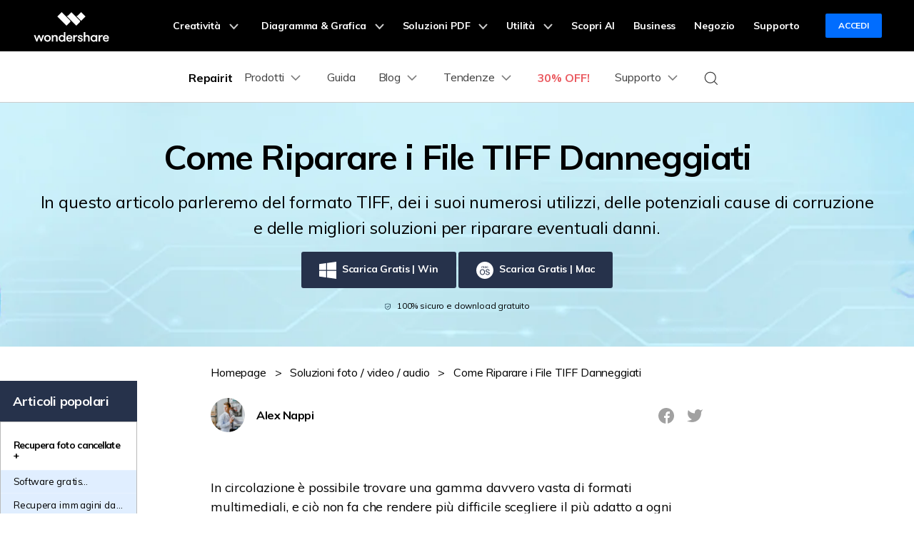

--- FILE ---
content_type: text/html
request_url: https://recoverit.wondershare.it/photo-recovery/repair-tiff-file.html
body_size: 32738
content:
<!DOCTYPE html>
<html lang="it">
<head> 
<meta charset="UTF-8">
<meta name="viewport" content="width=device-width,user-scalable=0,initial-scale=1,maximum-scale=1, minimum-scale=1" />
<link rel="shortcut icon" href="https://images.wondershare.com/repairit/favicon.ico" type="image/x-icon">

<!-- facebook -->
<meta property="og:title" content="Riparare i File TIFF Danneggiati">
<meta property="og:type" content="riparare file TIFF danneggiati">
<meta property="og:image" content="">
<meta property="og:description" content="In questo articolo parleremo del formato TIFF, dei i suoi numerosi utilizzi, delle potenziali cause di corruzione e delle migliori soluzioni per riparare eventuali danni.">
<!-- twitter -->  
<meta name="twitter:title" content="Riparare i File TIFF Danneggiati" />
<meta name="twitter:card" content="riparare file TIFF danneggiati" />
<meta name="twitter:description" content="In questo articolo parleremo del formato TIFF, dei i suoi numerosi utilizzi, delle potenziali cause di corruzione e delle migliori soluzioni per riparare eventuali danni." />  
<meta name="twitter:image" content="" />
<!-- twitter -->  
<meta name="linkedin:title" content="Riparare i File TIFF Danneggiati" />
<meta name="linkedin:card" content="riparare file TIFF danneggiati" />
<meta name="linkedin:description" content="In questo articolo parleremo del formato TIFF, dei i suoi numerosi utilizzi, delle potenziali cause di corruzione e delle migliori soluzioni per riparare eventuali danni." />  
<meta name="linkedin:image" content="" />

<title>Riparare i File TIFF Danneggiati</title>
<meta name="description" content="In questo articolo parleremo del formato TIFF, dei i suoi numerosi utilizzi, delle potenziali cause di corruzione e delle migliori soluzioni per riparare eventuali danni." />
<link rel="canonical" href="https://recoverit.wondershare.it/photo-recovery/repair-tiff-file.html" />
<!-- Google Tag Manager -->
<script>(function(w,d,s,l,i){w[l]=w[l]||[];w[l].push({'gtm.start':
new Date().getTime(),event:'gtm.js'});var f=d.getElementsByTagName(s)[0],
j=d.createElement(s),dl=l!='dataLayer'?'&l='+l:'';j.async=true;j.src=
'https://www.googletagmanager.com/gtm.js?id='+i+dl;f.parentNode.insertBefore(j,f);
})(window,document,'script','dataLayer','GTM-WRMX62N');</script>
<!-- End Google Tag Manager -->

<!-- Google Tag Manager -->
<script>(function(w,d,s,l,i){w[l]=w[l]||[];w[l].push({'gtm.start':
new Date().getTime(),event:'gtm.js'});var f=d.getElementsByTagName(s)[0],
j=d.createElement(s),dl=l!='dataLayer'?'&l='+l:'';j.async=true;j.src=
'https://www.googletagmanager.com/gtm.js?id='+i+dl;f.parentNode.insertBefore(j,f);
})(window,document,'script','dataLayer','GTM-57FR6ZG');</script>
<!-- End Google Tag Manager -->
 
<!-- Google Tag Manager (noscript) -->
<noscript><iframe src="https://www.googletagmanager.com/ns.html?id=GTM-57FR6ZG"
height="0" width="0" style="display:none;visibility:hidden"></iframe></noscript>
<!-- End Google Tag Manager (noscript) --> 
  <link rel="stylesheet" href="https://neveragain.allstatics.com/2019/assets/style/bootstrap-recoverit.min.css" />
<link rel="preconnect" href="https://fonts.gstatic.com">
<link rel="stylesheet" href="https://fonts.googleapis.com/css2?family=Poppins:wght@400;500;600;700&display=swap">
<link rel="stylesheet" href="https://neveragain.allstatics.com/2019/assets/style/wsc-header-footer-2020.min.css" />
<link rel="stylesheet" href="https://www.wondershare.com/assets/header-footer-2021.css"><style>
  .font-weight-thin {font-weight: 100!important;}
  .font-weight-extra-light {font-weight: 200!important;}
  .font-weight-light {font-weight: 300!important;}
  .font-weight-normal {font-weight: 400!important;}
  .font-weight-medium {font-weight: 500!important;}
  .font-weight-semi-bold {font-weight: 600!important;}
  .font-weight-bold {font-weight: 700!important;}
  .font-weight-extra-bold {font-weight: 800!important;}
  .font-weight-black {font-weight: 900!important;}

  [data-pro="repairit"] .bg-secondary-10 {background-color: #E0EEFF!important;}

  .border-dashed {border-style: dashed!important;}
  .border-gray {border-color: #A1A1A1!important;}
  .radius {border-radius: .625rem!important;}
  .text-gray {color: #A1A1A1!important;}
  .text-underline {text-decoration: underline!important;}
  .my-64 {margin-top: 4rem!important;margin-bottom: 4rem!important;}

  main a:not(.btn):hover {color: #2E8EFF;}
  main a:not(.btn):hover p {text-decoration: none;}
  [name="step"] {background-color: var(--primary);line-height: 100%;white-space:nowrap;}
  .social-share a {color: #A1A1A1;}
  .social-share a.social-facebook:hover {color: #1877F2;}
  .social-share a.social-pinterest:hover {color: #C42027;}
  .social-share a.social-twitter:hover {color: #1D9BF0;}
  .social-share a.social-copy:hover {color: #000000;}
  .article-nav {position: absolute;width: 20%;max-width: 18.125rem;top: 6rem;left: 6rem;transition: all .4s;}
  .article-nav a {overflow: hidden;text-overflow: ellipsis;display: -webkit-box;-webkit-box-orient:vertical;-webkit-line-clamp: 1;}
  .item-recom h5 {overflow: hidden;text-overflow: ellipsis;display: -webkit-box;-webkit-box-orient:vertical;-webkit-line-clamp: 2;}
  .item-recom p {overflow: hidden;text-overflow: ellipsis;display: -webkit-box;-webkit-box-orient:vertical;-webkit-line-clamp: 1;}
  .article-nav-1 {position: relative;width: 100%;max-width: 18.125rem;transition: all .4s;}
  .article-nav-1 a {overflow: hidden;text-overflow: ellipsis;display: -webkit-box;-webkit-box-orient:vertical;-webkit-line-clamp: 1;}
	
  .embed-responsive .wsc-youtube-play { position: absolute; height: 100%; }
  .article-content>h2, .article-content>h3, .article-content>h4, .article-content>h5 { margin-top: 3rem !important; }
  .article-content .text-action { color: #2E8EFF !important; }
  .article-nav a.active { color: #2E8EFF; }
  .article-nav-1 a.active { color: #2E8EFF; }
  .article-content nav h4 { margin-top: 0 !important; }
  .article-content .plus,   .article-content .close { vertical-align: initial; }
  .article-content #accordion p { flex: 1; }
  .article-content [aria-expanded="true"] .plus { transform: rotate(45deg); }
  .article-content #accordion .close { display: none; }
  .article-content img {box-shadow: 4px 4px 10px rgba(0,0,0,.3);}
  @media (min-width: 768px) {
    .container-ml {max-width: 800px;margin: 0 auto;}
    .container-md.px-md-3, .container-ml.px-md-3 {padding-left: 15px!important;padding-right: 15px!important;}
    .my-md-64 {margin-top: 4rem!important;margin-bottom: 4rem!important;}
  }
  @media (min-width: 2200px) {
    .article-nav {left: 13%;}
  }
  @media (max-width: 1600px) {
    .article-nav {left: 0;transform: scale(.75);transform-origin: left top;top: 3rem;}
  }
  @media (max-width: 756px) {
    h1.display-3 {font-size: 2rem;}
  }
</style>
<style>
img[src^='//www.linkconnector.com/']{display:none}
.article-content p a{text-decoration: underline;color:#2E8EFF;}
    .article-content p a:hover{text-decoration: none;background-color: #EEF6FF;}
</style>
<!-- 文章banner样式 -->
<style>
  .article-banner {color: #fff;text-align: center;background-color: #272e62;background-repeat: no-repeat;background-position: center;background-size: cover;padding: 3rem 0;}
  .article-banner .title{font-size: 3rem;font-weight: 700;margin-bottom: 1rem;line-height: 1.2;}
  .article-banner p {font-size: 1.5rem;max-width: 1200px;margin: 0 auto 1rem;line-height: 1.5;}
  .btn-action { border-color: #0061FF; background-color: #0061FF;font-weight: 700;}
  @media (max-width: 576px) {
      .btn {white-space: wrap;}
  }
</style>	
<link rel="stylesheet" href="https://www.wondershare.com/assets/ws_common.css">
<script type="text/javascript">
            var CHANNEL_ID = "1050";
            var SITE_ID = "138";
            var CMS_LANGUAGE = "it";
            var TEMPLATE_ID = "10009266";
            var PAGE_ID = "232209";
            var TEMPLATE_MODULE = "article";
            var TEMPLATE_TYPE = "content";
</script></head>
<body data-pro="repairit" data-cat="template" data-nav="basic" data-sys="auto" data-dev="auto" data-tar="auto" data-lan="en">
  <!--web notification code-->
<script>
    var _NOTIFICATION_CONFIG = {
        worker: 'https://recoverit.wondershare.it/web-notification/sw.js', 
        wsNotificationJsPath: 'https://dc-static.wondershare.com/notification/wsNotification.js', 
        trackUrl: 'https://prod-web.wondershare.cc/api/v1/prodweb/notification' 
};
  (function() {
        var d=document, g=d.createElement('script'), s=d.getElementsByTagName('script')[0];
        g.type='text/javascript'; g.async=true; g.defer=true; g.src=_NOTIFICATION_CONFIG.wsNotificationJsPath; s.parentNode.insertBefore(g,s);
    })();
</script>
<!-- end web notification code-->
<!-- ws.com Google Tag Manager (noscript) Body -->
<noscript>
<iframe src="https://www.googletagmanager.com/ns.html?id=GTM-WRMX62N"
          height="0" width="0" style="display:none;visibility:hidden" target="_blank"></iframe>
</noscript>
<!-- End ws.com Google Tag Manager (noscript) Body--> 
<!-- 头部公共样式块，跟英语一样 --> 
<link rel="stylesheet" href="https://neveragain.allstatics.com/2019/assets/style/wsc-header-footer-2020.min.css" />
<link rel="stylesheet" href="https://www.wondershare.com/assets/header-footer-2021.css">
<style>
@media ((min-width: 1280px)){ 
    .wsc-header2020-navbar-nav-toggle.creativity.creativity-en {min-width: 640px;}
	.wsc-header2020-navbar-nav-toggle.diagram-grahics, .wsc-header2020-navbar-nav-toggle.diagram-graphics,.wsc-header2020-navbar-nav-toggle.utility {min-width: 400px;width:auto;}
      .wsc-header2020-navbar-nav-toggle.explore-ai {min-width: 445px;}
}
</style>
<link rel="stylesheet" href="https://www.wondershare.com/assets/global.min.css">
<style>
  @media (min-width: 1280px) {
     .wsc-header-it .wsc-header2020-navbar-nav-toggle.utility {width: 580px;}
   }
 </style>
 
 <style>
      .wsc-header2020 .wsc-header2020-navbar-recoverit .wsc-header2020-dropdownMenuBody-title h6 {
        font-size: 16px;
        line-height: 1.5;
        vertical-align: middle;
      }
      .wsc-header2020 .wsc-header2020-navbar-recoverit .wsc-header2020-dropdownMenuBody-list {
        font-size: 16px;
      }
      .wsc-header2020 .wsc-header2020-navbar-recoverit .wsc-header2020-dropdownMenuBody-list .text-desc {
        font-size: 12px;
        line-height: 20px;
        color: rgba(0, 0, 0, 64%);
        padding-top: 4px;
        white-space: nowrap;
        overflow: hidden;
        text-overflow: ellipsis;
      }
      .wsc-header2020 .wsc-header2020-navbar-recoverit .wsc-header2020-dropdownMenuBodyList-icon {
        vertical-align: middle;
      }

      .wsc-header2020 .wsc-header2020-navbar-recoverit .wsc-header2020-navbarDropdown-toggle[aria-expanded="true"],
      .wsc-header2020 .wsc-header2020-navbar-recoverit .wsc-header2020-navbar-link:hover,
      .wsc-header2020 .wsc-header2020-navbar-recoverit .wsc-header2020-navbarDropdown-toggle:hover,
      .wsc-header2020 .wsc-header2020-dropdownMenuBody-list li a:hover {
        color: #0085ff;
      }
      .wsc-header2020 .wsc-header2020-navbar-recoverit .wsc-header2020-dropdown-learnMore button {
        color: #0085ff;
        border: 2px solid #0085ff;
        border-radius: 4px;
      }
      .wsc-header2020 .wsc-header2020-navbar-recoverit .wsc-header2020-dropdown-learnMore button:hover {
        background-color: #0085ff;
      }
      .wsc-header2020 .wsc-header2020-navbar-recoverit .wsc-header2020-navbar-linkBtn {
        background-color: #0085ff;
        border: 2px solid #0085ff;
        border-radius: 4px;
        font-size: 16px;
        font-weight: 700;
        line-height: 24px;
        text-align: center;
      }
      .wsc-header2020 .wsc-header2020-navbar-recoverit .wsc-header2020-navbar-linkBtn-outline {
        color: #0085ff;
        border: 2px solid #0085ff;
        border-radius: 4px;
        font-size: 16px;
        font-weight: 700;
        line-height: 24px;
      }
      .wsc-header2020 .wsc-header2020-navbar-recoverit .wsc-header2020-navbar-linkBtn-outline:hover {
        color: #fff;
        background-color: #0085ff;
      }

      @media (min-width: 1280px) {
        .wsc-header2020 .wsc-header202004-navbar-wondershare .wsc-header2020-navbar-item {
          padding: 0 3px;
        }
        .wsc-header2020 .wsc-header2020-navbar-recoverit .wsc-header2020-dropdownMenuBody-item {
          flex: 0 0 auto;
          max-width: initial;
        }
        .wsc-header2020 .wsc-header2020-navbar-recoverit .wsc-header2020-dropdownMenuBody-title {
          min-height: initial;
        }
        .wsc-header2020 .wsc-header2020-navbar-recoverit .wsc-header2020-dropdownMenuBodyList-icon {
          width: 32px;
          height: 32px;
          margin-right: 12px;
        }
        .wsc-header2020 .wsc-header2020-navbar-recoverit .wsc-header2020-dropdownMenuBody-product .wsc-header2020-dropdownMenuBody-box {
          padding: 0 36px;
        }
        .wsc-header2020 .wsc-header2020-navbar-recoverit .wsc-header2020-dropdownMenuBody-features .wsc-header2020-dropdownMenuBody-box {
          padding: 0 0 0 75px;
        }

        .wsc-header2020 .wsc-header2020-navbar-recoverit .wsc-header2020-dropdownMenuBody-features {
          flex-wrap: nowrap;
          justify-content: center;
        }

        .wsc-header2020 .wsc-header2020-navbar-recoverit .wsc-header2020-dropdownMenuBody-resources {
          margin: 0 -24px;
        }
        .wsc-header2020 .wsc-header2020-navbar-recoverit .wsc-header2020-dropdownMenuBody-resources .wsc-header2020-dropdownMenuBody-item {
          padding: 0 16px;
        }
        .wsc-header2020 .wsc-header2020-navbar-recoverit .wsc-header2020-dropdownMenuBody-resources .wsc-header2020-dropdownMenuBody-box {
          padding: 0 16px;
        }

        .wsc-header2020 .wsc-header2020-navbar-recoverit .wsc-header2020-dropdownMenuBody-about .wsc-header2020-dropdownMenuBody-item {
          padding: 0 54px;
        }
        .wsc-header2020 .wsc-header2020-navbar-recoverit .wsc-header2020-dropdownMenuBody-about .wsc-header2020-dropdownMenuBody-box {
          max-width: 366px;
          padding: 0 16px;
        }
        .wsc-header2020 .wsc-header2020-navbar-recoverit .wsc-header2020-dropdownMenuBody-about button {
          color: #0085ff;
          border: 2px solid #0085ff;
          border-radius: 4px;
          padding: 8px 16px;
          font-weight: 700;
          background-color: transparent;
          transition: all 0.2s;
          font-size: 14px;
          line-height: 1.5;
        }
        .wsc-header2020 .wsc-header2020-navbar-recoverit .wsc-header2020-dropdownMenuBody-about button:hover {
          background-color: #0085ff;
          color: #fff;
        }

        .wsc-header2020 .wsc-header2020-navbar-main .wsc-header2020-mobile-button {
          display: none;
        }
        .wsc-header2020 .wsc-header2020-navbar-main .navbar-mobile-download {
          display: none;
        }
      }
      @media (min-width: 1600px) {
        .wsc-header2020 .wsc-header2020-navbar-recoverit .wsc-header2020-dropdownMenu-body {
          padding: 48px 0;
        }
        .wsc-header2020 .wsc-header2020-navbar-recoverit .wsc-header2020-dropdownMenuBody-product .wsc-header2020-dropdownMenuBody-item {
          padding: 0 48px;
        }
        .wsc-header2020 .wsc-header2020-navbar-recoverit .wsc-header2020-dropdownMenuBody-product .wsc-header2020-dropdownMenuBody-box {
          padding: 0 48px;
        }
        .wsc-header2020 .wsc-header2020-navbar-recoverit .wsc-header2020-dropdownMenuBody-resources {
          margin: 0 -80px;
        }
      }

      @media (max-width: 1279.98px) {
        .wsc-header2020 .wsc-header2020-navbar-main .pc-show {
          display: none;
        }
        .wsc-header2020 .wsc-header2020-navbar-main .wsc-header2020-navbar-content {
          justify-content: flex-start;
        }
        .wsc-header2020 .wsc-header2020-navbar-main .wsc-header2020-mobile-button {
          display: inline-block;
          position: absolute;
          top: 50%;
          right: 50px;
          transform: translateY(-50%);
          background-color: #0084ff;
          border-radius: 4px;
          color: #fff;
          font-weight: 700;
          font-size: 12px;
          line-height: 1.4;
          letter-spacing: -2%;
          padding: 7px 12.5px;
          font-weight: 700;
          text-decoration: none;
        }
        .wsc-header2020 .wsc-header2020-navbar-main .navbar-mobile-download {
          display: block;
          padding: 6px 16px;
        }

        .wsc-header2020 .wsc-header2020-navbar-main .mobile-download {
          display: block;
          background-color: #0066ff;
          border-radius: 6px;
          color: #fff;
          font-weight: 700;
          font-size: 14px;
          line-height: 16.8px;
          letter-spacing: -2%;
          text-align: center;
          padding: 12px;
          text-decoration: none;
        }
      }

      .nav-tag {
        background: linear-gradient(122.74deg, #ba91ff 3.26%, #0085ff 55.43%);
        border-radius: 4px;
        padding: 2px 6px;
        color: #fff;
        font-size: 14px;
        line-height: 14px;
        font-weight: 900;
      }
    </style>
 
<header class="wsc-header2020 wsc-header-it wsc-header-recoverit">
  <nav class="wsc-header2020-navbar-master wsc-header202004-navbar-wondershare">
    <div class="wsc-header2020-container">
      <div class="wsc-header2020-navbar-content">
        <div class="wsc-header2020-navbar-brand"> <a href="https://www.wondershare.it/"></a> </div>
        <button class="wsc-header2020-navbar-collapse-toggle" type="button" aria-expanded="false">
        <svg class="wsc-header2020-navbar-collapse-toggle-icon" width="24" height="24" viewBox="0 0 24 24"
            fill="none" xmlns="https://www.w3.org/2000/svg">
          <path d="M4 6H20M20 12L4 12M20 18H4" stroke="white" stroke-width="1.5"></path>
        </svg>
        <svg class="wsc-header2020-navbar-collapse-toggle-icon-close" width="24" height="24" viewBox="0 0 24 24"
            fill="none" xmlns="https://www.w3.org/2000/svg">
          <path d="M18 18L12 12M6 6L12 12M18 6L12 12M6 18L12 12" stroke="white" stroke-width="1.5"></path>
        </svg>
        </button>
        <div class="wsc-header2020-navbar-collapse">
          <ul class="wsc-header2020-navbar-nav active_menu">
            <!-- 一级导航头部公共块 --> 
            <li class="wsc-header2020-navbar-item with-toggle"> <a class="wsc-header2020-navbar-link active_menu_a" href="javascript:">Creatività
              <svg class="ml-2" width="13" height="9" viewBox="0 0 13 9" fill="none" xmlns="https://www.w3.org/2000/svg">
                <path d="M12 1L6.5 7L1 1" stroke="currentColor" stroke-width="2"/>
              </svg>
              </a>
              <div class="wsc-header2020-navbar-nav-toggle creativity">
                <div class="row no-gutters px-4">
                  <div class="left border-control">
                    <div class="mb-4 font-size-small">Creatività</div>
                    <a href="https://filmora.wondershare.it/" target="_blank" class="d-flex align-items-center mb-4"> <img src="https://neveragain.allstatics.com/2019/assets/icon/logo/filmora-square.svg" alt="wondershare filmora logo">
                    <div class="pl-2"> <strong class="text-black">Filmora</strong>
                      <div class="font-size-small">Video Editor Intuitivo. </div>
                    </div>
                    </a> <a href="https://uniconverter.wondershare.it/" target="_blank" class="d-flex align-items-center mb-4"> <img src="https://neveragain.allstatics.com/2019/assets/icon/logo/uniconverter-square.svg" alt="wondershare uniconverter logo">
                    <div class="pl-2"> <strong class="text-black">UniConverter</strong>
                      <div class="font-size-small">Convertitore di video ad alta velocità. </div>
                    </div>
                    </a> <a href="https://dc.wondershare.it/" target="_blank" class="d-flex align-items-center mb-4"> <img src="https://neveragain.allstatics.com/2019/assets/icon/logo/democreator-square.svg" alt="wondershare democreator logo">
                    <div class="pl-2"> <strong class="text-black">DemoCreator</strong>
                      <div class="font-size-small">Registrazione schermo per tutorial.</div>
                    </div>
                    </a> <!--<a href="https://www.media.io/it/" rel= "nofollow" target="_blank" class="d-flex align-items-center mb-4"> <img src="https://neveragain.allstatics.com/2019/assets/icon/logo/media-io-square.svg" alt="wondershare pixcut logo">
                    <div class="pl-2"> <strong class="text-black">Media.io</strong>
                      <div class="font-size-small">Perfeziona i tuoi file con AI.</div>
                    </div>
                    </a>--> <a href="https://filmstock.wondershare.it/" target="_blank" class="d-flex align-items-center mb-4"> <img src="https://neveragain.allstatics.com/2019/assets/icon/logo/filmstock-square.svg" alt="wondershare filmstock logo">
                    <div class="pl-2"> <strong class="text-black">Filmstock</strong>
                      <div class="font-size-small">Effetti video, musica e altro. </div>
                    </div>
                    </a> <a href="https://www.wondershare.it/products-solutions/all-products.html#creativity" target="_blank" class="vap-btn mt-2">Tutti i prodotti</a> </div>
                  <div class="right">
                    <div class="mt-lg-0 my-4 font-size-small">Esplora</div>
                    <ul class="list-unstyled explore">
                      <li> <a href="https://www.wondershare.it/products-solutions/digital-creativity/" target="_blank" class="text-black">Panoramica</a> </li>
                      <li> <a href="https://www.wondershare.it/products-solutions/digital-creativity/video.html" target="_blank" class="text-black">Video</a> </li>
                      <li> <a href="https://www.wondershare.it/products-solutions/digital-creativity/photo.html" target="_blank" class="text-black">Foto</a> </li>
                      <li> <a href="https://www.wondershare.it/products-solutions/digital-creativity/" target="_blank" class="text-black">Centro Creativo</a> </li>
                    </ul>
                  </div>
                </div>
              </div>
            </li>
            <li class="wsc-header2020-navbar-item with-toggle"> <a class="wsc-header2020-navbar-link active_menu_a" href="javascript:"> Diagramma & Grafica
              <svg class="ml-2" width="13" height="9" viewBox="0 0 13 9" fill="none" xmlns="https://www.w3.org/2000/svg">
                <path d="M12 1L6.5 7L1 1" stroke="currentColor" stroke-width="2"/>
              </svg>
              </a>
              <div class="wsc-header2020-navbar-nav-toggle diagram-grahics">
                <div class="row no-gutters px-4">
                  <div class="left border-control">
                    <div class="mb-4 font-size-small">Prodotti per Diagramma & Grafica</div>
                    <a href="https://www.edrawsoft.com/it/edraw-max/" target="_blank" class="d-flex align-items-center mb-4"> <img src="https://neveragain.allstatics.com/2019/assets/icon/logo/edraw-max-square.svg" width="40" height="40" alt="wondershare edrawmax logo">
                    <div class="pl-2"> <strong class="text-black">EdrawMax</strong>
                      <div class="font-size-small">Crea diagrammi in modo semplice. </div>
                    </div>
                    </a> <a href="https://www.edrawsoft.com/it/edrawmind/" target="_blank" class="d-flex align-items-center mb-4"> <img src="https://neveragain.allstatics.com/2019/assets/icon/logo/edraw-mindmaster-square.svg" alt="wondershare EdrawMind logo">
                    <div class="pl-2"> <strong class="text-black">EdrawMind</strong>
                      <div class="font-size-small">Mappatura mentale collaborativa. </div>
                    </div>
                    </a> <a href="https://www.edrawsoft.com/it/edraw-project/" target="_blank" class="d-flex align-items-center mb-4"> <img src="https://neveragain.allstatics.com/2019/assets/icon/logo/edraw-project-square.svg" width="40" height="40" alt="wondershare edrawproj logo">
                    <div class="pl-2"> <strong class="text-black">EdrawProj</strong>
                      <div class="font-size-small">Strumento professionale per diagrammi di Gantt.</div>
                    </div>
                    </a> <a href="https://www.wondershare.it/products-solutions/all-products.html#graphic" target="_blank" class="vap-btn mt-2">Tutti i prodotti</a> </div>
                  <div class="right">
                    <div class="mt-lg-0 my-4 font-size-small">Esplora</div>
                    <ul class="list-unstyled explore">
                      <li> <a href="https://www.wondershare.it/products-solutions/office-productivity/graphic.html" target="_blank" class="text-black">Panoramica</a> </li>
                      <li> <a href="https://www.edrawsoft.com/edrawmax-templates/it/" rel="nofollow" target="_blank" class="text-black">Template di grafici</a> </li>
                      <li> <a href="https://www.edrawmind.com/mind-maps/?lang=it" rel="nofollow" target="_blank" class="text-black">Libreria di mappa concettuale</a> </li>

                    </ul>
                  </div>
                </div>
              </div>
            </li>
            <li class="wsc-header2020-navbar-item with-toggle"> <a class="wsc-header2020-navbar-link active_menu_a" href="javascript:">Soluzioni PDF
              <svg class="ml-2" width="13" height="9" viewBox="0 0 13 9" fill="none" xmlns="https://www.w3.org/2000/svg">
                <path d="M12 1L6.5 7L1 1" stroke="currentColor" stroke-width="2"/>
              </svg>
              </a>
              <div class="wsc-header2020-navbar-nav-toggle pdf">
                <div class="row no-gutters px-4">
                  <div class="left border-control">
                    <div class="mb-4 font-size-small">Prodotti per Soluzioni PDF</div>
                    <a href="https://pdf.wondershare.it/" target="_blank" class="d-flex align-items-center mb-4"> <img src="https://neveragain.allstatics.com/2019/assets/icon/logo/pdfelement-square.svg" alt="wondershare pdfelement logo">
                    <div class="pl-2"> <strong class="text-black">PDFelement</strong>
                      <div class="font-size-small">Creazione ed editing di PDF.</div>
                    </div>
                    </a>
                    <a href="https://pdf.wondershare.it/document-cloud/" target="_blank" class="d-flex align-items-center mb-4"> <img src="https://neveragain.allstatics.com/2019/assets/icon/logo/document-cloud-square.svg" alt="wondershare document cloud logo">
                    <div class="pl-2"> <strong class="text-black">PDFelement Cloud</strong>
                      <div class="font-size-small">Gestione documenti basata su cloud. </div>
                    </div>
                    </a>
                    <a href="https://www.hipdf.com/it/" target="_blank" class="d-flex align-items-center mb-4">
          <img src="https://neveragain.allstatics.com/2019/assets/icon/logo/hipdf-square.svg" alt="wondershare pdf reader logo" />
          <div class="pl-2">
            <strong class="text-black">HiPDF</strong>
            <div class="font-size-small">Strumento PDF online gratuito.</div>
          </div>
        </a>
                    <a href="https://www.wondershare.it/products-solutions/all-products.html#document" target="_blank" class="vap-btn mt-2">Tutti i prodotti</a> </div>
                  <div class="right">
                    <div class="mt-lg-0 my-4 font-size-small">Esplora</div>
                    <ul class="list-unstyled explore">
                      <li> <a href="https://www.wondershare.it/products-solutions/office-productivity/document.html" target="_blank" class="text-black">Panoramica</a> </li>
                      <li> <a href="https://pdf.wondershare.it/online-pdf.html" target="_blank" class="text-black">Convertitore PDF online</a> </li>
                      <li> <a href="https://pdf.wondershare.it/ai-pdf-editor.html" target="_blank" class="text-black">Strumenti AI</a> </li>
                      <li> <a href="https://pdf.wondershare.it/free-pdf-templates.html " target="_blank" class="text-black">Modelli di PDF</a> </li>
                    </ul>
                  </div>
                </div>
              </div>
            </li>
            <li class="wsc-header2020-navbar-item with-toggle"> <a class="wsc-header2020-navbar-link active_menu_a" href="javascript:">Utilità
              <svg class="ml-2" width="13" height="9" viewBox="0 0 13 9" fill="none" xmlns="https://www.w3.org/2000/svg">
                <path d="M12 1L6.5 7L1 1" stroke="currentColor" stroke-width="2"/>
              </svg>
              </a>
              <div class="wsc-header2020-navbar-nav-toggle utility">
                <div class="row no-gutters px-4">
                  <div class="left border-control">
                    <div class="mb-4 font-size-small">Prodotti per l'Utilità</div>
                    <a href="https://recoverit.wondershare.it/" target="_blank" class="d-flex align-items-center mb-4"> <img src="https://neveragain.allstatics.com/2019/assets/icon/logo/recoverit-square.svg" alt="wondershare recoverit logo">
                    <div class="pl-2"> <strong class="text-black">Recoverit</strong>
                      <div class="font-size-small">Recupero file persi. </div>
                    </div>
                    </a> <a href="https://recoverit.wondershare.it/repairit.html" target="_blank" class="d-flex align-items-center mb-4"> <img src="https://neveragain.allstatics.com/2019/assets/icon/logo/repairit-square.svg" alt="wondershare repairit logo">
                    <div class="pl-2"> <strong class="text-black">Repairit</strong>
                      <div class="font-size-small">Riparazione file corrotti. </div>
                    </div>
                    </a> <a href="https://drfone.wondershare.it/" target="_blank" class="d-flex align-items-center mb-4"> <img src="https://neveragain.allstatics.com/2019/assets/icon/logo/drfone-square.svg" alt="wondershare drfone logo">
                    <div class="pl-2"> <strong class="text-black">Dr.Fone</strong>
                      <div class="font-size-small">Gestione dei dispositivi mobili.</div>
                    </div>
                    </a> <a href="https://mobiletrans.wondershare.com/it/" target="_blank" class="d-flex align-items-center mb-4"> <img src="https://neveragain.allstatics.com/2019/assets/icon/logo/mobiletrans-square.svg" alt="wondershare mobiletrans logo">
                    <div class="pl-2"> <strong class="text-black">MobileTrans</strong>
                      <div class="font-size-small">Trasferimento dati mobile. </div>
                    </div>
                    </a> <a href="https://famisafe.wondershare.com/it/" rel="nofollow" target="_blank" class="d-flex align-items-center mb-4"> <img src="https://neveragain.allstatics.com/2019/assets/icon/logo/famisafe-square.svg" alt="wondershare famisafe logo">
                    <div class="pl-2"> <strong class="text-black">FamiSafe</strong>
                      <div class="font-size-small">Controllo parentale e monitoraggio. </div>
                    </div>
                    </a> <a href="https://www.wondershare.it/products-solutions/all-products.html#utility" target="_blank" class="vap-btn mt-2">Tutti i prodotti</a> </div>
                  <div class="right">
                    <div class="mt-lg-0 my-4 font-size-small">Esplora</div>
                    <ul class="list-unstyled explore">
                      <li> <a href="https://www.wondershare.it/products-solutions/data-management/" target="_blank" class="text-black">Panoramica</a> </li>
                      <li> <a href="https://recoverit.wondershare.it/photo-recovery.html" target="_blank" class="text-black">Recupero Foto</a> </li>
                      <li> <a href="https://recoverit.wondershare.it/repairit.html" target="_blank" class="text-black">Riparazione Video</a> </li>
                      <li> <a href="https://mobiletrans.wondershare.com/it/whatsapp-transfer-backup-restore.html" target="_blank" class="text-black">Trasferisci Whatsapp</a> </li>
                      <li> <a href="https://drfone.wondershare.it/ios-update.html" target="_blank" class="text-black">Aggiornamento iOS</a> </li>
                      <li> <a href="https://play.google.com/store/apps/details?id=com.wondershare.famisafe&hl=it" rel="nofollow" target="_blank" class="text-black">Location Tracker</a> </li>
                    </ul>
                  </div>
                </div>
              </div>
            </li>
<li class="wsc-header2020-navbar-item"> <a class="wsc-header2020-navbar-link active_menu_a" href="https://www.wondershare.it/ai.html?from=navigazionetop" target="_blank">Scopri AI</a> </li>
            <li class="wsc-header2020-navbar-item"> <a class="wsc-header2020-navbar-link active_menu_a" href="https://www.wondershare.it/business/enterprise.html" target="_blank">Business</a> </li>
            <li class="wsc-header2020-navbar-item"> <a class="wsc-header2020-navbar-link active_menu_a" href="https://www.wondershare.it/shop/individuals.html" target="_blank">Negozio</a> </li>
            <li class="wsc-header2020-navbar-item"> <a class="wsc-header2020-navbar-link active_menu_a" href="https://support.wondershare.it/" target="_blank">Supporto</a> </li>
            <li class="wsc-header2020-navbar-item wondershare-user-panel log-out"> <a data-href="https://accounts.wondershare.it" data-source="" class="wsc-header2020-navbar-linkBtn login-link" style="background-color: #006dff;color: #fff;font-weight: 600;border-radius: 4px;">Accedi</a> </li>
            <li class="wsc-header2020-navbar-item wondershare-user-panel log-in" > <img class="avatar" src="https://images.wondershare.com/images2020/avatar-default.png" width="30" height="30" alt="avatar">
              <div class="ws-user-panel-dropdown" > <span class="ws-dropdown-item account_name" ></span> <a class="ws-dropdown-item account_url" >Centro Account</a> <a class="ws-dropdown-item account_url_sign_out" >Esci</a> </div>
            </li>
          </ul>
        </div>
      </div>
    </div>
  </nav>
  <nav class="wsc-header2020-navbar-main wsc-header2020-navbar-recoverit" style="--active-color:#00aee6">
    <div class="wsc-header2020-container">
      <div class="wsc-header2020-navbar-content">
        <!--<div class="wsc-header2020-navbar-brand"> <a href="https://recoverit.wondershare.it/repairit.html"><img src="https://neveragain.allstatics.com/2019/assets/icon/logo/repairit-square.svg" alt="Wondershare Recoverit"><strong style="padding-left: 6px;font-size: 16px;vertical-align: middle;">Repairit</strong></a> </div>
        <a class="wsc-header2020-mobile-button sys-ios" href="https://repairit.wondershare.com/app/" target="_blank">Prova Ora</a>
            <a class="wsc-header2020-mobile-button sys-android" href="https://repairit.wondershare.com/app/" target="_blank">Prova Ora</a>
        <button class="wsc-header2020-navbar-collapse-toggle" type="button" aria-expanded="false">
        <svg class="wsc-header2020-navbar-collapse-toggle-icon" width="24" height="24" viewBox="0 0 24 24" fill="none" xmlns="https://www.w3.org/2000/svg">
          <path d="M6 9L12 15L18 9" stroke="black" stroke-width="1.5"></path>
        </svg>
        <svg class="wsc-header2020-navbar-collapse-toggle-icon-close" width="24" height="24" viewBox="0 0 24 24" fill="none" xmlns="https://www.w3.org/2000/svg">
          <path d="M6 15L12 9L18 15" stroke="black" stroke-width="1.5"/>
        </svg>
        </button>-->
        <div class="wsc-header2020-navbar-brand">
              <a href="https://download-it.wondershare.com/repairit_full6072.exe" class="sys-win pr-0" >
                <img src="https://neveragain.allstatics.com/2019/assets/icon/logo/repairit-square.svg" alt="Wondershare Repairit"  class="nav-animation-image m-0"/>
              </a>
              <a href="https://download-it.wondershare.com/repairit_full6075.dmg" class="sys-mac pr-0" >
                <img src="https://neveragain.allstatics.com/2019/assets/icon/logo/repairit-square.svg" alt="Wondershare Repairit"  class="nav-animation-image m-0" />
              </a>
              <a href="https://repairit.wondershare.com/app/" class="sys-ios pr-0" >
                <img src="https://neveragain.allstatics.com/2019/assets/icon/logo/repairit-square.svg" alt="Wondershare Repairit"  class="nav-animation-image m-0" />
              </a>
              <a href="https://repairit.wondershare.com/app/" class="sys-android pr-0" >
                <img src="https://neveragain.allstatics.com/2019/assets/icon/logo/repairit-square.svg" alt="Wondershare Repairit"  class="nav-animation-image m-0" />
              </a>
        </div>
         <a target="_blank" href="https://recoverit.wondershare.it/repairit.html" style="color:#000;text-decoration:none">
                <strong style="padding-left: 6px;font-size: 16px; vertical-align: middle">Repairit</strong>
          </a>
              
            <a class="wsc-header2020-mobile-button sys-ios" href="https://repairit.wondershare.com/app/" target="_blank">Prova Ora</a>
            <a class="wsc-header2020-mobile-button sys-android" href="https://repairit.wondershare.com/app/" target="_blank">Prova Ora</a>
            <button class="wsc-header2020-navbar-collapse-toggle" type="button" aria-expanded="false">
              <svg
                class="wsc-header2020-navbar-collapse-toggle-icon"
                width="24"
                height="24"
                viewBox="0 0 24 24"
                fill="none"
                xmlns="https://www.w3.org/2000/svg">
                <path d="M6 9L12 15L18 9" stroke="black" stroke-width="1.5"></path>
              </svg>
              <svg
                class="wsc-header2020-navbar-collapse-toggle-icon-close"
                width="24"
                height="24"
                viewBox="0 0 24 24"
                fill="none"
                xmlns="https://www.w3.org/2000/svg">
                <path d="M6 15L12 9L18 15" stroke="black" stroke-width="1.5" />
              </svg>
            </button>
        
        <div class="wsc-header2020-navbar-collapse">
          <ul class="wsc-header2020-navbar-nav">
            <li class="wsc-header2020-navbar-dropdown">
              <nav class="wsc-header2020-navbarDropdown-toggle" aria-expanded="false">
                <span>Prodotti</span>
                <div class="wsc-header2020-dropdown-icon">
                  <svg width="24" height="24" viewBox="0 0 24 24" fill="none" xmlns="https://www.w3.org/2000/svg">
                    <path d="M6 9L12 15L18 9" stroke="black" stroke-width="1.5" />
                  </svg>
                </div>
              </nav>

              <div class="wsc-header2020-navbarDropdown-menu">
                <div class="wsc-header2020-container">
                  <div class="wsc-header2020-dropdownMenu-content">
                    <div class="wsc-header2020-dropdownMenu-body">
                      <div class="wsc-header2020-dropdownMenuBody-content">
                        <div class="wsc-header2020-dropdownMenuBody-item products-item">
                            <div class="wsc-header2020-dropdownMenuBody-box">
                              <nav class="wsc-header2020-dropdownMenuBody-title" aria-expanded="false" style="min-height: 30px;">
                                <h6 class="font-weight-semi-bold mb-0" style="font-size:16px">
                                  Esperti nella Riparazione dei Dati
                                </h6>
                                <div class="wsc-header2020-dropdownMenuBodyTitle-icon">
                                  <svg width="24" height="24" viewBox="0 0 24 24" fill="none" xmlns="https://www.w3.org/2000/svg">
                                    <path d="M6 9L12 15L18 9" stroke="black" stroke-width="1.5"></path>
                                  </svg>
                                </div>
                              </nav>
                              <ul class="wsc-header2020-dropdownMenuBody-list">
                                <li>
                                  <a target="_blank" href="https://recoverit.wondershare.it/repairit-desktop.html" class="wsc-header2020-dropdownMenuBody-list-link"><img src="https://images.wondershare.com/recoverit/images2023/nav/repairit-icon.svg" alt="Repairit" class="img-fluid mr-2"><span class="align-middle">Repairit per desktop</span><img src="https://images.wondershare.com/recoverit/images2023/nav/hot.svg" alt="hot" class="img-fluid ml-1"></a>
                                </li>
                                <li>
                                  <a target="_blank" href="https://recoverit.wondershare.it/repairit-online-tools.html" class="wsc-header2020-dropdownMenuBody-list-link"><img src="https://images.wondershare.com/recoverit/images2023/nav/online-icon.svg" alt="Repairit Online" class="img-fluid mr-2"><span class="align-middle">Repairit Online</span><img src="https://images.wondershare.com/recoverit/images2023/nav/hot.svg" alt="hot" class="img-fluid ml-1"></a>
                                </li>
                                <li>
                                  <a target="_blank" href="https://recoverit.wondershare.it/email-repair.html" class="wsc-header2020-dropdownMenuBody-list-link"><img src="https://images.wondershare.com/recoverit/images2023/nav/email-icon.svg" alt="Repairit for Email" class="img-fluid mr-2"><span class="align-middle">Repairit for Email</span><!--<span class="nav-tag ml-2">NEW</span>--></a>
                                </li>
                              </ul>
                            </div>
                        </div>
  
                        <div class="wsc-header2020-dropdownMenuBody-hr-vertical"></div>

                        <div class="wsc-header2020-dropdownMenuBody-item products-item1">
                          <div class="wsc-header2020-dropdownMenuBody-box">
                            <nav class="wsc-header2020-dropdownMenuBody-title" aria-expanded="false" style="min-height: 30px;">
                              <h6 class="font-weight-semi-bold mb-0" style="font-size:16px">
                                Caratteristiche Principali
                              </h6>
                              <div class="wsc-header2020-dropdownMenuBodyTitle-icon">
                                <svg width="24" height="24" viewBox="0 0 24 24" fill="none" xmlns="https://www.w3.org/2000/svg">
                                  <path d="M6 9L12 15L18 9" stroke="black" stroke-width="1.5"></path>
                                </svg>
                              </div>
                            </nav>
                            <div class="wsc-header2020-dropdownMenuBody-list nav-itemCon">
                              <div class="nav-itemBox">
                                <h6 class="font-weight-semi-bold mb-0" style="font-size:16px;color: #636363;padding:8px 0;">Desktop</h6>
                                <ul style="list-style: none" class="pl-0">
                                  <li>
                                    <a target="_blank" href="https://recoverit.wondershare.it/video-repair.html" class="wsc-header2020-dropdownMenuBody-list-link"><span class="align-middle">Riparazione Video</span></a>
                                  </li>
                                  <li>
                                    <a target="_blank" href="https://recoverit.wondershare.it/photo-repair.html" class="wsc-header2020-dropdownMenuBody-list-link"><span class="align-middle">Riparazione Foto</span></a>
                                  </li>
                                  <li>
                                    <a target="_blank" href="https://recoverit.wondershare.it/file-repair.html" class="wsc-header2020-dropdownMenuBody-list-link"><span class="align-middle">Riparazione File</span></a>
                                  </li>
                                  <li>
                                    <a target="_blank" href="https://recoverit.wondershare.it/audio-repair.html" class="wsc-header2020-dropdownMenuBody-list-link"><span class="align-middle">Riparazione Audio</span></a>
                                  </li>
                                </ul>
                              </div>

                              <div class="nav-itemBox pl-72">
                                <h6 class="font-weight-semi-bold mb-0" style="font-size:16px;color: #636363;padding:8px 0;">Online</h6>
                                <ul style="list-style: none" class="pl-0">
                                  <li>
                                    <a target="_blank" href="https://recoverit.wondershare.it/online-video-repair.html" class="wsc-header2020-dropdownMenuBody-list-link"><span class="align-middle">Riparazioen Video Online</span></a>
                                  </li>
                                  <!--<li>
                                    <a target="_blank" href="https://repairit.wondershare.com/online-photo-repair.html" class="wsc-header2020-dropdownMenuBody-list-link"><span class="align-middle">Online Photo Repair</span></a>
                                  </li>
                                  <li>
                                    <a target="_blank" href="https://repairit.wondershare.com/online-file-repair.html" class="wsc-header2020-dropdownMenuBody-list-link"><span class="align-middle">Online File Repair</span></a>
                                  </li>-->
                                </ul>
                              </div>

                              <!--<div class="nav-itemBox pl-72">
                                <h6 class="font-weight-semi-bold mb-0" style="font-size:16px;color: #636363;padding:8px 0;">AI Enhancement</h6>
                                <ul style="list-style: none" class="pl-0">
                                  <li>
                                    <a target="_blank" href="https://repairit.wondershare.com/online-old-photo-restoration.html" class="wsc-header2020-dropdownMenuBody-list-link"><span class="align-middle">Online Old Photo Restoration</span><img src="https://images.wondershare.com/recoverit/images2023/nav/hot.svg" alt="hot" class="img-fluid ml-1"></a>
                                  </li>
                                  <li>
                                    <a target="_blank" href="https://repairit.wondershare.com/online-photo-colorizer.html" class="wsc-header2020-dropdownMenuBody-list-link"><span class="align-middle">Online Photo Colorizer</span><img src="https://images.wondershare.com/recoverit/images2023/nav/hot.svg" alt="hot" class="img-fluid ml-1"></a>
                                  </li>
                                </ul>
                              </div>-->
                            </div>
                            
                          </div>
                      </div>

                      </div>
                    </div>
                  </div>
                </div>
              </div>
            </li>
            <li class="wsc-header2020-navbar-item"> <a class="wsc-header2020-navbar-link" href="https://recoverit.wondershare.it/repairit-guide.html">Guida</a> </li>
            <li class="wsc-header2020-navbar-dropdown">
              <nav class="wsc-header2020-navbarDropdown-toggle" aria-expanded="false"> <span>Blog</span>
                <div class="wsc-header2020-dropdown-icon">
                  <svg width="24" height="24" viewBox="0 0 24 24" fill="none" xmlns="https://www.w3.org/2000/svg">
                    <path d="M6 9L12 15L18 9" stroke="black" stroke-width="1.5"/>
                  </svg>
                </div>
              </nav>
              <div class="wsc-header2020-navbarDropdown-menu">
                <div class="wsc-header2020-container">
                  <div class="wsc-header2020-dropdownMenu-content">
                    <div class="wsc-header2020-dropdownMenu-body">
                      <div class="wsc-header2020-dropdownMenuBody-content">
                        <div class="wsc-header2020-dropdownMenuBody-item">
                          <div class="wsc-header2020-dropdownMenuBody-box">
                            <nav class="wsc-header2020-dropdownMenuBody-title" aria-expanded="false">
                              <h5>Problemi dei File</h5>
                              <div class="wsc-header2020-dropdownMenuBodyTitle-icon">
                                <svg width="24" height="24" viewBox="0 0 24 24" fill="none" xmlns="https://www.w3.org/2000/svg">
                                  <path d="M6 9L12 15L18 9" stroke="black" stroke-width="1.5"></path>
                                </svg>
                              </div>
                            </nav>
                            <ul class="wsc-header2020-dropdownMenuBody-list">
                              <li> <a href="https://recoverit.wondershare.it/file-recovery-solutions/">Soluzioni per Documenti </a> </li>
                              <li> <a href="https://recoverit.wondershare.it/photo-recovery/">Soluzioni per Foto/Video/Audio</a> </li>
                              <li> <a href="https://recoverit.wondershare.it/email-solutions/">Soluzioni per Email</a> </li>
                            </ul>
                          </div>
                        </div>
                        <div class="wsc-header2020-dropdownMenuBody-hr-vertical"></div>
                        <div class="wsc-header2020-dropdownMenuBody-item">
                          <div class="wsc-header2020-dropdownMenuBody-box">
                            <nav class="wsc-header2020-dropdownMenuBody-title" aria-expanded="false">
                              <h5>Problemi del Computer</h5>
                              <div class="wsc-header2020-dropdownMenuBodyTitle-icon">
                                <svg width="24" height="24" viewBox="0 0 24 24" fill="none" xmlns="https://www.w3.org/2000/svg">
                                  <path d="M6 9L12 15L18 9" stroke="black" stroke-width="1.5"></path>
                                </svg>
                              </div>
                            </nav>
                            <ul class="wsc-header2020-dropdownMenuBody-list">
                              <li> <a href="https://recoverit.wondershare.it/computer-data-recovery/">Soluzioni per Windows</a> </li>
                              <li> <a href="https://recoverit.wondershare.it/mac-solutions/">Soluzioni per Mac</a> </li>
                              <li> <a href="https://recoverit.wondershare.it/data-backup/">Soluzioni per il Backup di Dati</a> </li>
                            </ul>
                          </div>
                        </div>
                        <div class="wsc-header2020-dropdownMenuBody-hr-vertical"></div>
                        <div class="wsc-header2020-dropdownMenuBody-item">
                          <div class="wsc-header2020-dropdownMenuBody-box">
                            <nav class="wsc-header2020-dropdownMenuBody-title" aria-expanded="false">
                              <h5>Problemi del Dispositivo </h5>
                              <div class="wsc-header2020-dropdownMenuBodyTitle-icon">
                                <svg width="24" height="24" viewBox="0 0 24 24" fill="none" xmlns="https://www.w3.org/2000/svg">
                                  <path d="M6 9L12 15L18 9" stroke="black" stroke-width="1.5"></path>
                                </svg>
                              </div>
                            </nav>
                            <ul class="wsc-header2020-dropdownMenuBody-list">
                              <li> <a href="https://recoverit.wondershare.it/hard-drive-solutions/">Soluzioni per Disco Rigido</a> </li>
                              <li> <a href="https://recoverit.wondershare.it/sd-card-solutions/">Soluzioni per Schede SD</a> </li>
                              <li> <a href="https://recoverit.wondershare.it/usb-recovery/">Soluzioni per Unità USB</a> </li>
                            </ul>
                          </div>
                        </div>
                      </div>
                    </div>
                  </div>
                  <div class="wsc-header2020-dropdown-learnMore"> <a href="https://recoverit.wondershare.it/resource/">
                    <button>TROVA ALTRE SOLUZIONI</button>
                    </a> </div>
                </div>
              </div>
            </li>
            <li class="wsc-header2020-navbar-dropdown">
              <nav class="wsc-header2020-navbarDropdown-toggle" aria-expanded="false"> Tendenze 
                <!--<img class="ml-1 mt-n3" src="https://images.edrawmax.com/buy/pricing.gif" alt="hot" />-->
                <div class="wsc-header2020-dropdown-icon">
                  <svg width="24" height="24" viewBox="0 0 24 24" fill="none" xmlns="https://www.w3.org/2000/svg">
                    <path d="M6 9L12 15L18 9" stroke="black" stroke-width="1.5"/>
                  </svg>
                </div>
              </nav>
              <div class="wsc-header2020-navbarDropdown-menu">
                <div class="wsc-header2020-container">
                  <div class="wsc-header2020-dropdownMenu-content">
                    <div class="wsc-header2020-dropdownMenu-body">
                      <div class="wsc-header2020-dropdownMenuBody-content">
                        <div class="wsc-header2020-dropdownMenuBody-item">
                          <div class="wsc-header2020-dropdownMenuBody-box">
                            <ul class="wsc-header2020-dropdownMenuBody-list">
                              <li>
                                <div class="wsc-header2020-dropdownMenuBodyList-box">
                                  <div class="wsc-header2020-dropdownMenuBodyList-pic"> <img src="https://images.wondershare.it/recoverit/images2022/seo/icon-video.png" style="width:70px" alt="recupero video"></a> </div>
                                  <div class="wsc-header2020-dropdownMenuBodyList-text"> <span><strong>VIDEO</strong></span>
                                    <p class="wsc-header2020-dropdownMenuBodyList-desc"> <a href="https://recoverit.wondershare.it/video-recovery-and-video-repair.html">Problema comuni e le soluzioni su video. </a> </p>
                                  </div>
                                </div>
                              </li>
                              <li>
                                <div class="wsc-header2020-dropdownMenuBodyList-box">
                                  <div class="wsc-header2020-dropdownMenuBodyList-pic"> <img src="https://images.wondershare.it/recoverit/images2022/seo/icon-hd.png" style="width:70px" alt="recupero hd"></a> </div>
                                  <div class="wsc-header2020-dropdownMenuBodyList-text"> <span><strong>HARD DISK</strong></span>
                                    <p class="wsc-header2020-dropdownMenuBodyList-desc"> <a href="https://recoverit.wondershare.it/activity/hard-drive-recovery.html">Cose che devi sapere sui dischi rigidi.</a> </p>
                                  </div>
                                </div>
                              </li>
                            </ul>
                          </div>
                        </div>
                        <div class="wsc-header2020-dropdownMenuBody-item">
                          <div class="wsc-header2020-dropdownMenuBody-box">
                            <ul class="wsc-header2020-dropdownMenuBody-list">
                              <li>
                                <div class="wsc-header2020-dropdownMenuBodyList-box">
                                  <div class="wsc-header2020-dropdownMenuBodyList-pic"> <img src="https://images.wondershare.it/recoverit/images2022/seo/icon-photo.png" style="width:70px" alt="recupero hd"></a> </div>
                                  <div class="wsc-header2020-dropdownMenuBodyList-text"> <span><strong>FOTO</strong></span>
                                    <p class="wsc-header2020-dropdownMenuBodyList-desc"> <a href="https://recoverit.wondershare.it/activity/photo-recovery.html">Risposte alle tue domande sui problemi foto. </a> </p>
                                  </div>
                                </div>
                              </li>
                              <li>
                                <div class="wsc-header2020-dropdownMenuBodyList-box">
                                  <div class="wsc-header2020-dropdownMenuBodyList-pic"> <img src="https://images.wondershare.it/recoverit/images2022/seo/icon-win11.png" style="width:70px" alt="recupero hd"></a> </div>
                                  <div class="wsc-header2020-dropdownMenuBodyList-text"> <span><strong>WINDOWS 11</strong></span>
                                    <p class="wsc-header2020-dropdownMenuBodyList-desc"> <a href="https://recoverit.wondershare.it/must-have-software-windows.html">Guarda i software essenziali per l'installazione di Windows.</a> </p>
                                  </div>
                                </div>
                              </li>
                            </ul>
                          </div>
                        </div>
                      </div>
                    </div>
                  </div>
                  <div class="wsc-header2020-dropdown-learnMore"> <a href="https://www.youtube.com/channel/UC7aMqt65R56ga1mLVLo1XFw/videos?sub_confirmation=1">
                    <button>Più Argomenti sul Canale YOUTUBE</span></button>
                    </a> </div>
                </div>
              </div>
            </li>
            <li class="wsc-header2020-navbar-item"><a class="wsc-header2020-navbar-link" href="https://recoverit.wondershare.it/buy/repairit.html?utm_source=top_nav&utm_medium=web&utm_campaign=carnevale2025-csn&utm_content=link_21112895_2025-03-25" target="_blank"><span class="align-middle mr-1" style="color: #E4242C"><b> 30% OFF!</b></span></a></li>
            <!--<li class="wsc-header2020-navbar-item"><a class="wsc-header2020-navbar-link" href="https://recoverit.wondershare.it/buy/repairit.html?utm_source=top_nav&utm_medium=web&utm_campaign=carnevale2025-csn&utm_content=link_21112895_2025-03-6" target="_blank"><img src="https://images.wondershare.es/drfone/images2025/carnaval/mascara-03.png" style="width: 32px;" alt="offerte carnevale"><span class="align-middle mr-1" style="color: #E4242C"><b> 60% OFF!</b></span></a></li>-->
            <!--<li class="wsc-header2020-navbar-item"><a class="wsc-header2020-navbar-link" href="https://www.wondershare.it/sales-promotion.html?from=head-dr">Saldi Estivi<img class="ml-1 mt-n3" src="https://images.edrawmax.com/buy/pricing.gif" alt="hot" /></a> </li>
            -->
            <!--<li class="wsc-header2020-navbar-item"><a class="wsc-header2020-navbar-link" href="https://recoverit.wondershare.it/buy/repairit.html?utm_source=top_nav&utm_medium=web&utm_campaign=newyear25-csn&utm_content=link_21112895_2024-12-27" target="_blank"><img src="https://images.wondershare.it/recoverit/images2024/newyear/rp-it-newyear25-csn-nav-icon.png" height="48" alt="Buon Anno su repairit"><span class="align-middle mr-1" style="color: #E4242C"><b>Buon Anno</b></span></a></li>-->
            <li class="wsc-header2020-navbar-dropdown">
              <nav class="wsc-header2020-navbarDropdown-toggle" aria-expanded="false"> <span>Supporto</span>
                <div class="wsc-header2020-dropdown-icon">
                  <svg width="24" height="24" viewBox="0 0 24 24" fill="none" xmlns="https://www.w3.org/2000/svg">
                    <path d="M6 9L12 15L18 9" stroke="black" stroke-width="1.5"/>
                  </svg>
                </div>
              </nav>
              <div class="wsc-header2020-navbarDropdown-menu">
                <div class="wsc-header2020-container">
                  <div class="wsc-header2020-dropdownMenu-content">
                    <div class="wsc-header2020-dropdownMenu-body">
                      <div class="wsc-header2020-dropdownMenuBody-content">
                        <div class="wsc-header2020-dropdownMenuBody-item">
                          <div class="wsc-header2020-dropdownMenuBody-box">
                            <nav class="wsc-header2020-dropdownMenuBody-title" aria-expanded="false">
                              <h5>Supporto</h5>
                              <div class="wsc-header2020-dropdownMenuBodyTitle-icon">
                                <svg width="24" height="24" viewBox="0 0 24 24" fill="none" xmlns="https://www.w3.org/2000/svg">
                                  <path d="M6 9L12 15L18 9" stroke="black" stroke-width="1.5"></path>
                                </svg>
                              </div>
                            </nav>
                            <ul class="wsc-header2020-dropdownMenuBody-list">
                              <li> <a href="https://recoverit.wondershare.it/support/">Centro di Supporto</a> </li>
                              <li><a href="https://recoverit.wondershare.it/tech-spec/repairit.html">Specifiche Tecniche</a></li>
							<li><a href="https://recoverit.wondershare.it/support/video-guide.html">Tutorial Video</a>	</li>
                            </ul>
                          </div>
                        </div>
                        <div class="wsc-header2020-dropdownMenuBody-hr-vertical"></div>
                        <div class="wsc-header2020-dropdownMenuBody-item">
                          <div class="wsc-header2020-dropdownMenuBody-box">
                            <nav class="wsc-header2020-dropdownMenuBody-title" aria-expanded="false">
                              <h5>Novità</h5>
                              <div class="wsc-header2020-dropdownMenuBodyTitle-icon">
                                <svg width="24" height="24" viewBox="0 0 24 24" fill="none" xmlns="https://www.w3.org/2000/svg">
                                  <path d="M6 9L12 15L18 9" stroke="black" stroke-width="1.5"></path>
                                </svg>
                              </div>
                            </nav>
                            <ul class="wsc-header2020-dropdownMenuBody-list">
                              <li> <a href="https://recoverit.wondershare.it/whats-new/repairit.html">Cronologia delle versioni</a> </li>
                            </ul>
                          </div>
                        </div>
                        <div class="wsc-header2020-dropdownMenuBody-hr-vertical"></div>
                        <div class="wsc-header2020-dropdownMenuBody-item">
                          <div class="wsc-header2020-dropdownMenuBody-box">
                            <nav class="wsc-header2020-dropdownMenuBody-title" aria-expanded="false">
                              <h5>Storie</h5>
                              <div class="wsc-header2020-dropdownMenuBodyTitle-icon">
                                <svg width="24" height="24" viewBox="0 0 24 24" fill="none" xmlns="https://www.w3.org/2000/svg">
                                  <path d="M6 9L12 15L18 9" stroke="black" stroke-width="1.5"></path>
                                </svg>
                              </div>
                            </nav>
                            <ul class="wsc-header2020-dropdownMenuBody-list">
                              <li> <a href="https://recoverit.wondershare.it/author/alex-nappi/">Informazione sull'Autore</a> </li>
                              <li> <a href="https://recoverit.wondershare.it/review-awards.html">Storie e Recensioni degli Utenti</a> </li>
                            </ul>
                          </div>
                        </div>
                      </div>
                    </div>
                  </div>
                </div>
              </div>
            </li>
            
            <!-- ubackit icon --> 
            <!--
                 <li class="wsc-header2020-navbar-item dev-desktop">
			         <a class="wsc-header2020-navbar-link wsc-header-navbar-link-ubackit-icon" target="_blank" href="https://recoverit.wondershare.it/data-recovery.html?from=icon" title="Nuova versione di Repairit" style="padding: 0 16px;opacity: 1;">
                <img src="https://images.wondershare.it/recoverit/images2021/banner/recoverit10.gif" alt="recoverit-10" style="display: inline-block;width: 6rem;height: auto;">
                     </a>
				  </li>--> 
            <!-- ubackit icon -->
            <!-- original block -->
            <!--<li class="wsc-header2020-navbar-item"> <a class="wsc-header2020-navbar-linkBtn sys-win" href="https://download-it.wondershare.com/repairit_full6072.exe">Scarica Ora</a> <a class="wsc-header2020-navbar-linkBtn sys-mac" href="https://download-it.wondershare.com/repairit_full6075.dmg" >Scarica Ora</a> </li>
            <li class="wsc-header2020-navbar-item"> <a class="wsc-header2020-navbar-linkBtn-outline sys-win" href="https://recoverit.wondershare.it/buy/repairit.html">Compra Ora</a> <a class="wsc-header2020-navbar-linkBtn-outline sys-mac" href="https://recoverit.wondershare.it/buy/repairit-mac.html" >Compra Ora</a> </li>
            <li class="wsc-header2020-navbar-item"> <a class="wsc-header2020-navbar-link" href="https://recoverit.wondershare.it/search.html">
              <svg xmlns="https://www.w3.org/2000/svg" viewBox="0 0 32 32" width="20" height="20" fill="none" stroke="currentcolor" stroke-linecap="butt" stroke-linejoin="bevel" stroke-width="2">
                <circle cx="14" cy="14" r="12"></circle>
                <path d="M23 23 L30 30"></path>
              </svg>
              </a> </li>-->
            <!-- original block -->
              
              <li class="wsc-header2020-navbar-item pc-show">
                  <a class="wsc-header2020-navbar-linkBtn sys-win" href="https://download-it.wondershare.com/repairit_full6072.exe">Scarica Ora</a>
                  <a class="wsc-header2020-navbar-linkBtn sys-mac" href="https://download-it.wondershare.com/repairit_full6075.dmg">Scarica Ora</a>
                </li>
                <li class="wsc-header2020-navbar-item pc-show">
                  <a class="wsc-header2020-navbar-linkBtn-outline sys-win" href="https://recoverit.wondershare.it/buy/repairit.html">Acquista Ora</a>
                  <a class="wsc-header2020-navbar-linkBtn-outline sys-mac" href="https://recoverit.wondershare.it/buy/repairit-mac.html">Acquista Ora</a>
                </li>
                <li class="wsc-header2020-navbar-item">
                  <a class="wsc-header2020-navbar-link" href="https://recoverit.wondershare.it/search.html">
                    <svg
                      xmlns="https://www.w3.org/2000/svg"
                      viewBox="0 0 32 32"
                      width="20"
                      height="20"
                      fill="none"
                      stroke="currentcolor"
                      stroke-linecap="butt"
                      stroke-linejoin="bevel"
                      stroke-width="2">
                      <circle cx="14" cy="14" r="12"></circle>
                      <path d="M23 23 L30 30"></path>
                    </svg>
                  </a>
                </li>
                <li class="wsc-header2020-navbar-item navbar-mobile-download">
                  <a class="mobile-download sys-ios" href="https://repairit.wondershare.com/app/" target="_blank"> Scarica Ora </a>
                  <a class="mobile-download sys-android" href="https://repairit.wondershare.com/app/" target="_blank"> Scarica Ora</a>
                </li>
              
          </ul>
        </div>
      </div>
    </div>
  </nav>
</header>

<!-- Hotjar Tracking Code for recoverit.wondershare.com --> 
<script>
    (function (h, o, t, j, a, r) {
      h.hj = h.hj || function () {
          (h.hj.q = h.hj.q || []).push(arguments)
        };
      h._hjSettings = {hjid: 1021223, hjsv: 6};
      a = o.getElementsByTagName('head')[0];
      r = o.createElement('script');
      r.async = 1;
      r.src = t + h._hjSettings.hjid + j + h._hjSettings.hjsv;
      a.appendChild(r);
    })(window, document, 'https://static.hotjar.com/c/hotjar-', '.js?sv=');
  </script> 
<script src="https://code.jquery.com/jquery-3.2.1.min.js"></script> 
<script type="text/javascript">
  var isAndroid = navigator.userAgent.toLowerCase().match(/android/i) == "android";
  var isIphone = navigator.userAgent.toLowerCase().match(/iphone os/i) == "iphone os";
  var isIpad = navigator.userAgent.toLowerCase().match(/ipad/i) == "ipad";
  var isWinPhone = navigator.userAgent.toLowerCase().match(/windows phone/i) == "windows phone";
  var isMac = (navigator.platform == "Mac68K") || (navigator.platform == "MacPPC") || (navigator.platform == "Macintosh") || (navigator.platform == "MacIntel");

  $(function(){
      if(isMac){
          $('.if_btnMac').show();
          $('.if_btnWin').hide();
          $(".if_gotoWin").removeClass("curr");
          $(".if_gotoMac").addClass("curr");
      }else{
          $('.if_btnMac').hide();
          $('.if_btnWin').show();
          $(".if_gotoWin").addClass("curr");
          $(".if_gotoMac").removeClass("curr");
      }
      $(".if_gotoWin").click(function(){
          $('.if_btnMac').hide();
          $('.if_btnWin').show();
          $('.if_gotoWin').addClass('curr');
          $('.if_gotoMac').removeClass('curr');
      });
      $(".if_gotoMac").click(function(){
          $('.if_btnMac').show();
          $('.if_btnWin').hide();
          $('.if_gotoMac').addClass('curr');
          $('.if_gotoWin').removeClass('curr');
      });
      $(".top_close_bg .closeBtn").click(function(){
          $(this).parents(".top_close_bg").hide();
      });
      $(".shipanddownload").click(function(){
          $(this).parent().parent().fadeOut(400,function(){
              $(".tc_bg").fadeOut(200,function(){$(".tc_bg").remove();});
          });
      });

  });
</script>
<!--<div data-toggle="adnew" data-link="https://recoverit.wondershare.it/buy/repairit.html?utm_source=link_in_product&utm_medium=banner&utm_campaign=newyear25-csn&utm_content=link_21112895_2024-12-27" data-image-bottom="https://images.wondershare.it/recoverit/images2024/newyear/rp-it-newyear25-csn-bottom-banner-30off.png" data-image-right="https://images.wondershare.it/recoverit/images2024/newyear/rp-it-newyear25-csn-bottom-right-banner-30off.png" data-image-mobile="https://images.wondershare.it/recoverit/images2024/newyear/rp-it-newyear25-csn-bottom-float-banner-30off.png"></div>-->
  <main class="wsc-main bg-white text-black p-0 overflow-hidden">
    
    <div class="article-banner" style="background-image:url(https://images.wondershare.it/recoverit/images2023/article-2021-banner-5.png);">
      <div class="container">
        <h1 class="title text-black">Come Riparare i File TIFF Danneggiati</h1>
        <p class="text-black">In questo articolo parleremo del formato TIFF, dei i suoi numerosi utilizzi, delle potenziali cause di corruzione e delle migliori soluzioni per riparare eventuali danni.</p>
        <div>
          <a href="https://download-it.wondershare.com/repairit_full6072.exe" class="btn btn-uncap btn-primary text-nowrap m-0"> <i class="wsc-icon pr-2 align-top" data-icon="brand-windows"></i>Scarica Gratis | Win</a>
          <a href="https://download-it.wondershare.com/repairit_full6075.dmg" class="btn btn-uncap btn-primary text-nowrap m-0"> <i class="wsc-icon pr-2 align-top" data-icon="brand-macos"></i>Scarica Gratis | Mac</a>
          <div style="font-size: 0.75rem;padding-top: 1rem;text-align: center;" class="text-black"> <img src="https://static.wondershare.com/images-filmora/images/common/securety.svg" alt="" style="margin-right: .5rem; box-shadow:none; border:none;">100% sicuro e download gratuito</div>
        </div>
      </div>
    </div>
    
    <div class="position-relative">
      <!-- 面包屑导航 -->
      <section>
        <div class="container-md py-4">
          <nav>
            <a href="https://recoverit.wondershare.it/repairit.html">Homepage</a>
            <span class="mx-2">&gt;</span>
            <a href="/photo-recovery/">Soluzioni foto / video / audio</a>
            <span class="mx-2">&gt;</span>
            <a>Come Riparare i File TIFF Danneggiati</a>
          </nav>
        </div>
      </section>
      <!-- 面包屑导航 -->
  
    
      <!-- 作者信息 -->
      <section>
        <div class="container-md">
          <div class="row row-cols-2 no-gutters justify-content-between align-items-center">
            <div class="col">
              <a class="d-inline-flex align-items-center" href="/author/alex-nappi/index.html">
                <div class="rounded-pill overflow-hidden" style="flex: 0 0 3rem;width: 3rem;background-color: #F1F1F1;">
                  <img src="https://images.wondershare.com/recoverit/images2019/RI-IT-alexnappi.png" alt="Alex Nappi" class="img-fluid">
                </div>
                <div class="pl-3">
                  <h6 class="font-weight-bold mb-0">Alex Nappi</h6>
                </div>
              </a>
            </div>
            <div class="col">
              <div class="social-share d-flex justify-content-end align-items-center">
                
                <a data-share="https://www.facebook.com/nappi.alex.16" href="https://www.facebook.com/nappi.alex.16" data-share-type="facebook" rel="nofollow" class="ml-3 with-hand social-facebook">
                  <i class="wsc-icon h-auto" data-path="https://images.edrawsoft.com/images2021/new-edrawsoft/article/brand_facebook.svg"></i>
                </a>
                
                <!-- <a data-share="https://www.facebook.com/nappi.alex.16" data-share-type="pinterest" rel="nofollow" class="ml-3 with-hand social-pinterest">
                  <i class="wsc-icon h-auto" data-path="https://images.edrawsoft.com/images2021/new-edrawsoft/article/brand_pinterest.svg"></i>
                </a> -->
                
                <a data-share="https://twitter.com/alex_nappi666" href="https://twitter.com/alex_nappi666" data-share-type="twitter" rel="nofollow" class="ml-3 with-hand social-twitter">
                  <i class="wsc-icon h-auto" data-path="https://images.edrawsoft.com/images2021/new-edrawsoft/article/brand_twitter.svg"></i>
                </a>
                
                <!-- <a rel="nofollow" class="ml-3 with-hand social-copy copy position-relative">
                  <i class="wsc-icon h-auto" data-path="https://images.edrawsoft.com/images2021/new-edrawsoft/article/brand_copy.svg"></i>
                  <div id="copy-pop" class="popover show bs-popover-bottom bg-black" style="position: absolute; will-change: transform; top: 100%; left: -15px; width: 135px; display: none;">
                    <div class="arrow" style="left:50%;transform:translateX(-50%);"></div>
                    <div class="popover-body text-white">
                      <i class="wsc-icon wsc-icon-font" data-icon="extra-check-circle"></i> Link copied!
                    </div>
                  </div>
                </a> -->
              </div>
            </div>
          </div>
        </div>
      </section>
      <!-- 作者信息 -->
    <style>
      .top-scr {
      
      
          border: 1px solid #00aee6;
          padding: 0 20px;
          margin-bottom: 20px;
      }
  .article-content p.ws-article-img img {box-shadow: 0 5px 23px 3px rgb(0 0 0 / 15%) !important;}
  </style>
      <!-- 文章内容 -->
  
  <section>
        <div class="container-lg">
  <div class="ws-article-content">
      <div class="ws-article-content">
<p class="ws-article-des-sub">In circolazione è possibile trovare una gamma davvero vasta di formati multimediali, e ciò non fa che rendere più difficile scegliere il più adatto a ogni circostanza. La chiave è nell'inquadrare le proprie priorità ed esigenze operative. Detto questo, anche quando si riesce a scegliere il formato più adatto a ogni evenienza, è sempre impossibile prevenire del tutto che i file finiscano corrotti o danneggiati. Bel problema, non trovate?</p>
<p class="ws-article-des-sub">I file TIFF, che sono il cuore di quest'articolo, non mancano di mettere alla prova la pazienza di noi comuni mortali, prestandosi con una certa facilità a infezioni e corruzione. A seguire, approfondiremo insieme le possibili cause e, soprattutto, le tecniche risolutive per questi problemi.</p>
<p class="ws-article-des-sub">Bando alle ciance e veniamo subito al sodo!</p>
<div class="ws-article-anchor-list">
<div>
<h4>Contenuto dell'articolo:</h4>
<div><span>01</span> <a href="#part1">Cosa Sono i File TIFF?</a></div>
<div><span>02</span> <a href="#part2">A Cosa Servono i File TIFF?</a></div>
<div><span>03</span> <a href="#part3">Cause Principali della Corruzione dei File TIFF</a></div>
<div><span>04</span> <a href="#part4">Le 4 Soluzioni Migliori per Riparare i File TIFF Corrotti</a></div>
<div></div>
</div>
</div>
<h2><a name="part1"></a>Prima Parte: Cosa Sono i File TIFF?</h2>
<p class="ws-article-des-sub">Prima di prendere decisioni in merito ai file TIFF è opportuno acquisire un minimo di conoscenza relativa a questo noto formato. Cosa sono i file TIFF? Ebbene, il Tag Image File Format (abbreviato in TIFF) è un formato immagine di tipo raster, sviluppato dalla Aldus Corporations allo scopo di memorizzare immagini ad alta risoluzione in modalità colore, scala di grigi e bitmap. Allo stato attuale delle cose, il formato TIFF è attivamente utilizzato per fornire servizi relativi alla scansione, all'elaborazione testuale, alla manipolazione delle immagini, alla gestione dei fax e molto altro.</p>
<p class="ws-article-des-sub">Adobe Incorporated, la nota software house statunitense, è attualmente la detentrice dei diritti di sviluppo del formato. Le estensioni dei file TIFF sono .tiff e .tif. Per saperne di più sull'utilità e l'efficacia di questo formato, proseguite nella lettura.</p>
<div class="ws-article-note">
<div class="bg-primary-10 border-primary-9">
<p><b>Bonus:</b> Non vedevate l'ora di scattare, modificare, pubblicare o condividere le vostre foto ma avete incontrato errori inaspettati? Non fatevi trovare impreparati e scoprite la soluzione migliore per fronteggiare qualsiasi circostanza di danno e corruzione. <a href="https://recoverit.wondershare.it/photo-repair.html" target="_blank" rel="noopener">Foto corrotte? Riparale subito!</a></p>
</div>
</div>
<h2><a name="part2"></a>Seconda Parte: A Cosa Servono i File TIFF?</h2>
<p class="ws-article-des-sub">In questa sezione vedremo di approfondire gli utilizzi normalmente associati ai file TIFF. Ebbene, la funzione primaria di questo formato ha a che fare con la gestione delle immagini bitmap e raster. Dimostratosi eccezionalmente efficiente nell'ambito della pubblicazione, il formato TIFF può essere visualizzato con un'ampia gamma di colori e metodi di compressione. Questa è la ragione per cui è così popolare negli ambiti della fotografia, della grafica e dell'editoria.</p>
<p class="ws-article-des-sub">I file TIFF possono permettersi di fornire anteprime di alta qualità grazie a una compressione senza perdite. Ciò permette agli utenti di ottenere chiarezza delle immagini e integrità dei file. Se avete bisogno di immagini ad alta risoluzione, non cercate oltre e puntate senza indugio sul formato TIFF.</p>
<h2><a name="part3"></a>Terza Parte: Cause Principali della Corruzione dei File TIFF</h2>
<p class="ws-article-des-sub">Prima di passare alle soluzioni per riparare i file TIFF corrotti, è importante capire quali possono essere le motivazioni alla base di queste problematiche. Una volta scoperta la causa del danno che ha investito il file TIFF, le probabilità di ripararlo con successo incrementeranno in modo esponenziale.</p>
<p class="ws-article-des-sub">A seguire, alcune delle cause più comuni della corruzione dei file TIFF:</p>
<h3>Batteria Scarica</h3>
<p class="ws-article-des-sub">Può capitare che gli utenti (videogiocatori soprattutto) utilizzino i file TIFF su dispositivi con batteria poco carica, e ciò può condurre alla compromissione dei file.</p>
<h3>Master Boot Table Danneggiata</h3>
<p class="ws-article-des-sub">Se vi è capitato di confrontare la corruzione di un file TIFF sul computer, è possibile che la causa sia il danneggiamento della Master Boot Table. Per ovviare, potete <a href="https://recoverit.wondershare.it/how-to-solve-the-issue-of-hard-disk-bad-sector-in-windows.html" target="_blank" rel="noopener">cliccate qui per scoprire come recuperare dati da un settore danneggiato</a>.</p>
<h3>Header Corrotto o Danneggiato</h3>
<p class="ws-article-des-sub">In alcuni casi l'header (l'intestazione) del file TIFF si danneggia, con conseguente corruzione del file nella sua totalità.</p>
<h3>Driver Obsoleti</h3>
<p class="ws-article-des-sub">Il mancato aggiornamento dei driver è un'altra delle cause comuni della corruzione dei file TIFF.</p>
<h3>Settori Danneggiati</h3>
<p class="ws-article-des-sub">La gran parte degli utenti utilizza dispositivi di archiviazione di vario genere (schede SD, schede di memoria, dischi esterni, chiavette USB, ecc.) per condividere file TIFF e di altro formato. La presenza di settori danneggiati su questi dispositivi può condurre alla corruzione e rendere i file inutilizzabili.</p>
<h3>Attacco di Virus o Malware</h3>
<p class="ws-article-des-sub">L'attacco di un virus o di un malware sul dispositivo di archiviazione o sul computer in uso può provocare non pochi problemi. Fortunatamente esistono tantissimi <strong><a href="https://recoverit.wondershare.it/repair-video-file/how-to-repair-damaged-video-file-due-to-virus-attack.html" target="_blank" rel="noopener">metodi per riparare i file infettati da virus</a></strong>.</p>
<h2><a name="part4"></a>Quarta Parte: Le 4 Soluzioni Migliori per Riparare i File TIFF Corrotti</h2>
<p class="ws-article-des-sub">In questa quarta parte dell'articolo arriviamo finalmente al sodo. File TIFF corrotti? Nessun problema. Siamo qui per aiutarvi a ovviare a questo gravoso problema. Le quattro soluzioni esposte a seguire vi aiuteranno a riparare i vostri file TIFF in men che non si dica. Promesso!</p>
<p class="ws-article-des-sub">Al fine di ottenere i risultati sperati ed evitare difficoltà future è importante seguire con la massima attenzione le procedure esposte. Pronti? Cominciamo!</p>
<h3>Metodo n. 1: Con Wondershare UniConverter</h3>
<p class="ws-article-des-sub">Il primo metodo di riparazione dei file TIFF prevede l'utilizzo della versione desktop di <a href="https://uniconverter.wondershare.it/" target="_blank" rel="noopener">Wondershare UniConverter</a> per Windows. Quanto a ciò che bisogna fare, è semplicissimo. Basta prendere il file TIFF danneggiato e convertirlo in un altro formato, come ad esempio DNG, PNG, JPEG e BMP. Al termine della procedura, il file sarà come nuovo.</p>
<p class="ws-article-des-sub">Ora che abbiamo afferrato il concetto alla base di questa soluzione, passiamo immediatamente alle istruzioni.</p>
<p class="ws-article-des-sub">1. Per prima cosa, scaricate UniConverter sul vostro computer Windows.</p>
<p class="ws-article-des-sub">2. Attendete il tempo necessario al completamento dell'installazione.</p>
<p class="ws-article-des-sub">3. Avviate il software.</p>
<p class="ws-article-des-sub">4. Cliccate su Strumenti, nella parte sinistra dell'interfaccia.</p>
<p class="ws-article-des-sub">5. Otterrete accesso a un'ampia gamma di opzioni. Cliccate su "Convertitore di Immagini".</p>
<p class="text-center my-64 my-md-64"><img class="img-fluid" alt="strumento di conversione" src="https://images.wondershare.com/videoconverter/en/guide/image-converter-1.jpg" /></p>
<p class="ws-article-des-sub">6. Dopo aver cliccate su "Convertitore di Immagini", vedrete comparire il simbolo "+" al centro della schermata. Cliccateci su per importare il file che volete convertire.</p>
<p class="text-center my-64 my-md-64"><img class="img-fluid" alt="importazione del file tiff" src="https://images.wondershare.com/videoconverter/en/guide/image-converter-2.jpg" /></p>
<p class="ws-article-des-sub">7. Il file comparirà sotto forma di una miniatura, accompagnato da una serie di strumenti di modifica che potrete usare liberamente.</p>
<p class="text-center my-64 my-md-64"><img class="img-fluid" alt="modifica del file" src="https://images.wondershare.com/videoconverter/en/guide/image-converter-5.jpg" /></p>
<p class="ws-article-des-sub">8. Dopo aver apportato tutte le modifiche desiderate, selezionate il file e cliccate su "Converti Tutte le Immagini".</p>
<p class="ws-article-des-sub">9. Scegliete il formato di output dall'apposito menu.</p>
<p class="ws-article-des-sub">10. Cliccate sul pulsante "Converti", posto in basso a sinistra nella schermata.</p>
<p class="ws-article-des-sub">11. Selezionate la cartella in cui salvare il file convertito. E questo è tutto!</p>
<p class="text-center my-64 my-md-64"><img class="img-fluid" alt="selezione del formato e conversione" src="https://images.wondershare.com/videoconverter/en/guide/image-converter-9.jpg" /></p>
<h3>Metodo n. 2: Apertura del File Corrotto con il Visualizzatore Foto di Windows</h3>
<p class="ws-article-des-sub">Anche il secondo metodo utile per riparare i file TIFF corrotti è semplicissimo. Non richiede altro che l'apertura del file con il Visualizzatore Foto di Windows. L'importante è ricordarsi di modificare l'applicazione predefinita per l'apertura delle foto.</p>
<p class="ws-article-des-sub">Se avete aggiornato la vostra versione di Windows, potrete scegliere di visualizzare l'anteprima delle vostre immagini TIFF utilizzando il vecchio Visualizzatore Foto di Windows. Vediamo come.</p>
<p class="ws-article-des-sub">1. Aprite la finestra delle Impostazioni.</p>
<p class="ws-article-des-sub">2. Cliccate su "Sistema".</p>
<p class="ws-article-des-sub">3. Cliccate su "App Predefinite".</p>
<p class="ws-article-des-sub">4. Selezionate "Visualizzatore Foto di Windows" come app predefinita per visualizzare le immagini.</p>
<p class="text-center my-64 my-md-64"><img class="img-fluid" alt="selezione del visualizzatore foto di windows" src="https://images.wondershare.com/recoverit/article/2021/03/repair-damaged-tiff-file-1.jpg" /></p>
<p class="ws-article-des-sub">A questo punto, provate ad aprire il file TIFF corrotto. Se tutto va bene, dovreste riuscirci senza alcuna difficoltà. Fantastico, no?</p>
<h3>Metodo n. 3: Rinominazione del File TIFF</h3>
<p class="ws-article-des-sub">Un altro metodo semplicissimo per riparare efficacemente i file TIFF corrotti consiste nel rinominarli. Proprio così! Seguite i passaggi esposti in basso per saperne di più:</p>
<p class="ws-article-des-sub">1. Cliccate con il tasto destro sul file danneggiato.</p>
<p class="ws-article-des-sub">2. Selezionate la voce "Rinomina" dall'elenco di opzioni comparso.</p>
<p class="ws-article-des-sub">3. Cambiate il nome del file.</p>
<h3>Metodo n. 4: Utilizzo di Wondershare Repairit</h3>
<p class="ws-article-des-sub"><a href="https://recoverit.wondershare.it/photo-repair.html" target="_blank" rel="noopener">Wondershare Repairit</a> si è fatto celermente strada nel panorama dei software per la riparazione dei file per via della sua efficacia strabiliante. Il software è in grado di riparare foto e video corrotti, facendoli tornare come nuovi. A seguire, le istruzioni all'uso di Recoverit per riparare i file TIFF.</p>
<p class="ws-article-des-sub"><strong>Primo Passaggio: </strong>Download, Installazione e Avvio del Software</p>
<p class="ws-article-des-sub">Per prima cosa, scaricate e installate la versione di prova di Wondershare Repairit, quindi avviate il programma.</p>
<div class="container-ml px-0 px-lg-3 my-64 my-md-64">
<div class="row justify-content-center text-center my-3">
<div class="px-2 mt-md-n4"><a href="https://download-it.wondershare.com/repairit_full6072.exe" class="btn btn-uncap btn-primary mx-1 my-0 mt-md-n2"> <i class="wsc-icon align-top pr-2" data-icon="brand-windows"></i> Scarica | Win</a></div>
<div class="px-2 mt-md-n4"><a href="https://download-it.wondershare.com/repairit_full6075.dmg" class="btn btn-uncap btn-primary mx-1 my-0 mt-md-n2"> <i class="wsc-icon align-top pr-2" data-icon="brand-macos"></i> Scarica | Mac</a></div>
</div>
</div>
<p class="ws-article-des-sub"><strong>Secondo Passaggio: </strong>Caricamento del File TIFF</p>
<p class="ws-article-des-sub">Cliccate sull'opzione "Aggiungi File" per importare il file TIFF.</p>
<p class="ws-article-img"><img src="https://images.wondershare.it/recoverit/repairit/add-image.jpg" class="img-fluid" alt="riparazione foto" /></p>
<p class="ws-article-des-sub"><strong>Terzo Passaggio: </strong>Avvio della Procedura di Riparazione</p>
<p class="ws-article-des-sub">Cliccate sul pulsante "Ripara" per avviare la riparazione .</p>
<p class="ws-article-img"><img src="https://images.wondershare.it/recoverit/repairit/list-image.jpg" class="img-fluid" alt="caricamento foto corrotte" /></p>
<p class="ws-article-des-sub"><strong>Quarto Passaggio:</strong> Riparazione Avanzata</p>
<p class="ws-article-des-sub">Sebbene la gran parte dei file venga riparata con successo già solo con i tre passaggi appena elencati, ci sono eccezioni. Per farvi fronte, Repairit mette a disposizione la funzione "Riparazione Avanzata". L'utilizzo di questa funzione richiede l'aggiunta di un file campione, che dev'essere dello stesso formato di quello danneggiato (quindi TIFF). Al termine della riparazione, visualizzate l'anteprima del file e salvatelo.</p>
<div class="ws-article-img"><img src="https://images.wondershare.it/recoverit/repairit/preview-image.jpg" class="img-fluid" alt="anteprima foto" /></div>
<h2>Conclusioni</h2>
<p class="ws-article-des-sub">Eccoci giunti al termine. Abbiamo fatto la conoscenza del formato TIFF, dei suoi usi e delle sue funzionalità, abbiamo scoperto le cause più comuni della corruzione e abbiamo visto insieme come fare per riparare a queste difficoltà. Ci auguriamo di cuore che le informazioni fornite possano esservi utili. Grazie per aver letto e buona riparazione!</p>
<div class="container-ml px-0 px-lg-3 my-64 my-md-64">
<div class="row justify-content-center text-center my-3">
<div class="px-2 mt-md-n4"><a href="https://download-it.wondershare.com/repairit_full6072.exe" class="btn btn-uncap btn-primary mx-1 my-0 mt-md-n2"> <i class="wsc-icon align-top pr-2" data-icon="brand-windows"></i> Scarica | Win</a></div>
<div class="px-2 mt-md-n4"><a href="https://download-it.wondershare.com/repairit_full6075.dmg" class="btn btn-uncap btn-primary mx-1 my-0 mt-md-n2"> <i class="wsc-icon align-top pr-2" data-icon="brand-macos"></i> Scarica | Mac</a></div>
</div>
</div>
</div>
<div class="container-md px-0 px-lg-3 my-64 my-md-64">
<div class="content-info-new-box">
<div class="pt-4 pb-5">
<h2 class="text-primary font-weight-medium pb-3">Domande Frequenti</h2>
<div class="segement">
<ul class="list-group border-top" id="accordion" role="tablist">
<li class="list-group-item border-bottom ml-0">
<div id="headingOne" class="with-hand font-weight-medium d-flex py-4 align-items-center" data-toggle="collapse" data-target="#collapseOne" aria-expanded="true" aria-controls="collapseOne" role="tab"><i class="wsc-icon text-primary mr-2 position-relative" data-icon="extra-question-circle" style="max-height: 16px;"></i>
<p class="m-0 text-gray-7 p-0">Qual è il formato migliore tra TIFF e RAW?</p>
<i class="wsc-icon plus" data-icon="symbol-plus" style="max-height: 14px;"></i> <i class="wsc-icon close" data-icon="symbol-close" style="max-height: 14px;"></i></div>
<div id="collapseOne" class="collapse show  font-size-small text-gray-6" aria-labelledby="headingOne" data-parent="#accordion">
<div class="pb-4" style="line-height: 1.71;">I file TIFF sono caratterizzati da una dimensione maggiore e dalla presenza di una quantità superiore di dati. Le grosse dimensioni possono rendere difficoltosa l'archiviazione. Oltre a ciò, i file RAW richiedono l'utilizzo di appositi software compatibili per essere elaborati e modificati. Quale sia il formato migliore dipende totalmente dalle priorità dell'utente.</div>
</div>
</li>
<li class="list-group-item border-bottom ml-0">
<div id="headingTwo" class="with-hand font-weight-medium d-flex py-4 align-items-center collapsed" data-toggle="collapse" data-target="#collapseTwo" aria-expanded="false" aria-controls="collapseTwo" role="tab"><i class="wsc-icon text-primary mr-2 position-relative" data-icon="extra-question-circle" style="max-height: 16px;"></i>
<p class="m-0 text-gray-7 p-0">Perché i miei file TIFF sono così grandi?</p>
<i class="wsc-icon plus" data-icon="symbol-plus" style="max-height: 14px;"></i> <i class="wsc-icon close" data-icon="symbol-close" style="max-height: 14px;"></i></div>
<div id="collapseTwo" class="collapse  font-size-small text-gray-6" aria-labelledby="headingTwo" data-parent="#accordion">
<div class="pb-4" style="line-height: 1.71;">La ragione per cui i file TIFF riescono a contenere una quantità elevata di dati dettagliati è l'assenza di compressione. L'altra faccia della medaglia di questa peculiarità è data proprio dalle grosse dimensioni.</div>
</div>
</li>
<li class="list-group-item border-bottom ml-0">
<div id="headingThree" class="with-hand font-weight-medium d-flex py-4 align-items-center collapsed" data-toggle="collapse" data-target="#collapseThree" aria-expanded="false" aria-controls="collapseThree" role="tab"><i class="wsc-icon text-primary mr-2 position-relative" data-icon="extra-question-circle" style="max-height: 16px;"></i>
<p class="m-0 text-gray-7 p-0">Come faccio a convertire i file TIFF in RAW?</p>
<i class="wsc-icon plus" data-icon="symbol-plus" style="max-height: 14px;"></i> <i class="wsc-icon close" data-icon="symbol-close" style="max-height: 14px;"></i></div>
<div id="collapseThree" class="collapse font-size-small text-gray-6" aria-labelledby="headingThree" data-parent="#accordion">
<div class="pb-4" style="line-height: 1.71;">Convertire i file TIFF in formato RAW non è affatto difficile. La prima cosa da fare consiste nell'importare il file in un convertitore online. Fatto ciò, si seleziona il formato di output, si attende il tempo necessario a completare la conversione e si scarica il file sul proprio computer. Una passeggiata.</div>
</div>
</li>
<li class="list-group-item border-bottom ml-0">
<div id="headingF" class="with-hand font-weight-medium d-flex py-4 align-items-center collapsed" data-toggle="collapse" data-target="#collapseF" aria-expanded="false" aria-controls="collapseF" role="tab"><i class="wsc-icon text-primary mr-2 position-relative" data-icon="extra-question-circle" style="max-height: 16px;"></i>
<p class="m-0 text-gray-7 p-0">Il formato TIFF è davvero il migliore per la stampa?</p>
<i class="wsc-icon plus" data-icon="symbol-plus" style="max-height: 14px;"></i> <i class="wsc-icon close" data-icon="symbol-close" style="max-height: 14px;"></i></div>
<div id="collapseF" class="collapse font-size-small text-gray-6" aria-labelledby="headingF" data-parent="#accordion">
<div class="pb-4" style="line-height: 1.71;">Il formato TIFF detiene senza ombra di dubbio il primato assoluto per quanto concerne l'ambito della stampa. La qualità elevata dei contenuti grafici e le dimensioni imponenti rendono questo formato una scelta praticamente obbligata.</div>
</div>
</li>
</ul>
</div>
</div>
</div>
</div>
      <!--<div class="my-64 my-md-64">
      <div class="row no-gutters align-items-center border border-gray px-2 px-md-3 py-md-9">
      <div class="col-12 col-md p-3 py-md-0 my-1 my-md-0">
        <h5 class="container-md px-0 px-lg-3 my-3">Wondershare Repairit</h5>
        <p class="container-md px-0 px-lg-3 my-3">Ripara i tuoi <b>video</b>, <b>foto</b>, <b>documenti Microsoft</b>, archivio <b>ZIP</b> e file <b>audio</b> corrotti o danneggiati con Repairit in modo facile e veloce! Non devi più preoccuparti della corruzione dei file.</p>
      </div>
      <div class="col-12 col-md-auto p-3 py-md-0 my-1 my-md-0">
        <div class="row justify-content-center mx-n2">
          <div class="px-2"><a href="https://download-it.wondershare.com/repairit_full6072.exe" class="btn btn-uncap btn-primary text-nowrap m-0"> <i class="wsc-icon pr-2 align-top" data-icon="brand-windows"></i>Scarica | Win</a></div>
          <div class="px-2"><a href="https://download-it.wondershare.com/repairit_full6075.dmg" class="btn btn-uncap btn-primary text-nowrap m-0"> <i class="wsc-icon pr-2 align-top" data-icon="brand-macos"></i>Scarica | Mac</a></div>
        </div>
        <div style="font-size: 0.75rem;padding-top: 1rem;text-align: center;"> <img src="https://static.wondershare.com/images-filmora/images/common/securety.svg" alt="" style="margin-right: .5rem; box-shadow:none; border:none;">100% sicuro e download gratuito</div>
      </div>
    </div>
    </div>-->
          
  </div>
        </div>
      </section>
  
      <!-- 文章内容 -->
    
  
    
      <!-- 文章推荐
  
  
  
      <section>
        <div class="container">
          <div class="py-5 border-top border-gray">
            <div class="py-3 py-md-5">
              <h2 class="font-size-bold pb-md-3 mb-3">You May Also Like</h2>
              <div class="row row-cols-1 row-cols-md-2 row-cols-xl-3">
                                
                
                <div class="col pt-3 mt-3">
                  <div class="item-recom h-100 d-flex align-items-center">
                    <a href="/photo-recovery/how-to-get-deleted-photos-from-mobile.html" class="embed-responsive embed-responsive-4by3 bg-cover position-relative" style="max-width: 8.75rem;background-image: url(https://images.wondershare.com/recoverit/article/recover-deleted-photos-android.jpg);"></a>
                    <div class="pl-4 py-md-0 py-4">
                      <a href="/photo-recovery/how-to-get-deleted-photos-from-mobile.html"><h5 class="font-size-large font-weight-bold mb-3">Come recuperare le foto eliminate sul telefono Android - 3 metodi</h5></a>
                      <p class="font-size-tiny text-gray mb-0"></p>
                    </div>
                  </div>
                </div>
                
                
                
                <div class="col pt-3 mt-3">
                  <div class="item-recom h-100 d-flex align-items-center">
                    <a href="/photo-recovery/recover-photos-from-ipod-nano.html" class="embed-responsive embed-responsive-4by3 bg-cover position-relative" style="max-width: 8.75rem;background-image: url(https://images.wondershare.com/recoverit/article/recover-photos-from-ipod.jpg);"></a>
                    <div class="pl-4 py-md-0 py-4">
                      <a href="/photo-recovery/recover-photos-from-ipod-nano.html"><h5 class="font-size-large font-weight-bold mb-3">Come recuperare le foto eliminate da un iPod Touch</h5></a>
                      <p class="font-size-tiny text-gray mb-0"></p>
                    </div>
                  </div>
                </div>
                
                
                
                <div class="col pt-3 mt-3">
                  <div class="item-recom h-100 d-flex align-items-center">
                    <a href="/photo-recovery/top-5-free-photo-recovery-software.html" class="embed-responsive embed-responsive-4by3 bg-cover position-relative" style="max-width: 8.75rem;background-image: url();"></a>
                    <div class="pl-4 py-md-0 py-4">
                      <a href="/photo-recovery/top-5-free-photo-recovery-software.html"><h5 class="font-size-large font-weight-bold mb-3">Top 5 software di recupero foto gratuito per 2024</h5></a>
                      <p class="font-size-tiny text-gray mb-0"></p>
                    </div>
                  </div>
                </div>
                
                
                
                <div class="col pt-3 mt-3">
                  <div class="item-recom h-100 d-flex align-items-center">
                    <a href="/photo-repair/rgb-to-color-name-converter.html" class="embed-responsive embed-responsive-4by3 bg-cover position-relative" style="max-width: 8.75rem;background-image: url();"></a>
                    <div class="pl-4 py-md-0 py-4">
                      <a href="/photo-repair/rgb-to-color-name-converter.html"><h5 class="font-size-large font-weight-bold mb-3">Convertitori di nomi da RGB a colore: 5 Strumenti pi&#249; affidabili</h5></a>
                      <p class="font-size-tiny text-gray mb-0"></p>
                    </div>
                  </div>
                </div>
                
                
                
                <div class="col pt-3 mt-3">
                  <div class="item-recom h-100 d-flex align-items-center">
                    <a href="/photo-repair/top-cmyk-to-ncs-color-converter.html" class="embed-responsive embed-responsive-4by3 bg-cover position-relative" style="max-width: 8.75rem;background-image: url();"></a>
                    <div class="pl-4 py-md-0 py-4">
                      <a href="/photo-repair/top-cmyk-to-ncs-color-converter.html"><h5 class="font-size-large font-weight-bold mb-3">I migliori convertitori da CMYK a NCS che dovresti provare</h5></a>
                      <p class="font-size-tiny text-gray mb-0"></p>
                    </div>
                  </div>
                </div>
                
                
                
                <div class="col pt-3 mt-3">
                  <div class="item-recom h-100 d-flex align-items-center">
                    <a href="/photo-repair/google-photos-sharing-not-working.html" class="embed-responsive embed-responsive-4by3 bg-cover position-relative" style="max-width: 8.75rem;background-image: url();"></a>
                    <div class="pl-4 py-md-0 py-4">
                      <a href="/photo-repair/google-photos-sharing-not-working.html"><h5 class="font-size-large font-weight-bold mb-3">Correggere la condivisione di Google Foto non funziona: una guida rapida</h5></a>
                      <p class="font-size-tiny text-gray mb-0"></p>
                    </div>
                  </div>
                </div>
                
                
                
                <div class="col pt-3 mt-3">
                  <div class="item-recom h-100 d-flex align-items-center">
                    <a href="/photo-repair/photo-app-opens-with-black-screen.html" class="embed-responsive embed-responsive-4by3 bg-cover position-relative" style="max-width: 8.75rem;background-image: url();"></a>
                    <div class="pl-4 py-md-0 py-4">
                      <a href="/photo-repair/photo-app-opens-with-black-screen.html"><h5 class="font-size-large font-weight-bold mb-3">Foto App: Soluzioni rapide per l&#39;immagine dello schermo nero</h5></a>
                      <p class="font-size-tiny text-gray mb-0"></p>
                    </div>
                  </div>
                </div>
                
                
              </div>
            </div>
          </div>
        </div>
      </section>
       文章推荐 -->
    
          
            
             <!-- 侧边栏 -->
    
      <aside class="d-none d-xl-block">
          <div class="article-nav bg-white">
            <div>
          <h4 class="bg-primary text-white p-4 font-weight-bolder mb-0">Articoli popolari</h4>
          <div class="py-2" style="border: 1px solid #A1A1A1;">
            <ul class="accordion-style list-unstyled font-size-large d-lg-block d-none overflow-hidden" id="accordion1" role="tablist">
              <li class="px-0">
                <div id="title" class="d-flex align-items-center with-hand font-weight-medium mt-4" data-toggle="collapse" data-target="#content-1" aria-expanded="false" aria-controls="content-1" role="tab">
                  <h5 class="font-size-large font-weight-bold px-4">Recupera foto cancellate +</h5>
                </div>
                <div id="content-1" class="collapse show" aria-labelledby="title" data-parent="#accordion1">
                  <ul class="list-unstyled pt-2">
                    <li class="py-2 px-4 bg-secondary-10"> <a href="https://recoverit.wondershare.it/photo-recovery/top-5-free-photo-recovery-software.html">Software gratis recupero foto</a> </li>
                    <li class="py-2 px-4 bg-secondary-10"> <a href="https://recoverit.wondershare.it/camera-recovery/canon-eos-picture-recovery.html">Recupera immagini da canon eos</a> </li>
                    <li class="py-2 px-4 bg-secondary-10"> <a href="https://recoverit.wondershare.it/free-data-recovery/best-free-image-recovery-software.html">Programma per recuperare immagini</a> </li>
                  </ul>
                </div>
                <div id="title" class="d-flex align-items-center with-hand font-weight-medium mt-4" data-toggle="collapse" data-target="#content-2" aria-expanded="false" aria-controls="content-2" role="tab">
                  <h5 class="font-size-large font-weight-bold px-4">Recupera foto danneggiate +</h5>
                </div>
                <div id="content-2" class="collapse" aria-labelledby="title" data-parent="#accordion1">
                  <ul class="list-unstyled pt-2">
                    <li class="py-2 px-4 bg-secondary-10"> <a href="https://recoverit.wondershare.it/file-repair/how-to-repair-corrupted-jpeg-files.html">Ripara jpeg danneggiate</a> </li>
                    <li class="py-2 px-4 bg-secondary-10"> <a href="https://recoverit.wondershare.it/file-repair/how-to-repair-jpg-files-that-cant-open-on-mac.html">Recupera jpg corrotti da Mac</a> </li>
                    <li class="py-2 px-4 bg-secondary-10"> <a href="https://recoverit.wondershare.it/file-repair/how-to-repair-unreadable-pictures.html">Recupera foto che non si vede</a> </li>
                  </ul>
                </div>
                <div id="title" class="d-flex align-items-center with-hand font-weight-medium mt-4" data-toggle="collapse" data-target="#content-3" aria-expanded="false" aria-controls="content-3" role="tab">
                  <h5 class="font-size-large font-weight-bold px-4"><a href="https://recoverit.wondershare.it/photo-recovery/"> Più soluzioni foto >></a></h5>
                </div>
                
              </li>
            </ul>
          </div>
        </div>
             <!--侧边下载位-->
          <div class="article-nav-1 d-none mt-4 d-xxl-block">
            <div class="h-100 mx-0 py-1 row" style="background: linear-gradient(180deg, #2C53DC 4.56%, #829BF2 100%);">
                <div class="col-12 py-2 text-center">
                    <img style="width: 230px;" src="https://neveragain.allstatics.com/2019/assets/icon/logo/repairit-header-white.svg" alt="repairit" class="img-fluid">
                </div>
                <div class="col-12 p-0 text-center">
                    <img src="https://images.wondershare.com/repairit/images2021/video-repair/nav-img1.png" alt="reparar sistema" class="img-fluid">
                </div>
                <div class="col-12">
              <div class="pb-1" style="font-size: 0.75rem;text-align: center;">
                        <div class="d-flex text-align:center text-white justify-content-center mt-1" style="flex-shrink: 0;">
                                <div style="flex-shrink: 0;"><img src="https://mobiletrans.wondershare.com/images/security.svg" alt="sicher"></div>
                                <div class="pl-2">
                                    100% sicuro
                                </div>
                        </div>
                    </div>
                    <div class="py-2 text-center px-2">
                      <a href="https://download-it.wondershare.com/repairit_full6072.exe" style="color: #26324b;" class="btn btn-sm btn-white px-2 btn-outline align-items-center d-inline-flex text-capitalize sys-win" ga360location="content_3_buttonLink_70">
                        <em class="wsc-icon mr-2 wsc-icon-loaded" data-icon="brand-windows">
                          <svg class="wsc-svg-brand-windows" width="48" height="48" viewBox="0 0 48 48" fill="none" xmlns="http://www.w3.org/2000/svg">
                            <path d="M0 6.61071L19.6714 3.9V22.9071H0V6.61071ZM0 41.3893L19.6714 44.1V25.3286H0V41.3893V41.3893ZM21.8357 44.3893L48 48V25.3286H21.8357V44.3893V44.3893ZM21.8357 3.61071V22.9071H48V0L21.8357 3.61071V3.61071Z" fill="currentColor"></path>
                          </svg>
                        </em>Prova Gratis
                      </a>
                      <a href="https://download-it.wondershare.com/repairit_full6075.dmg" style="color: #26324b;" class="btn btn-sm btn-white px-2 btn-outline align-items-center d-inline-flex text-capitalize sys-mac" ga360location="content_3_buttonLink_71">
                        <em class="wsc-icon mr-2 wsc-icon-loaded" data-icon="brand-macos">
                          <svg class="wsc-svg-brand-macos" width="48" height="48" viewBox="0 0 48 48" fill="none" xmlns="http://www.w3.org/2000/svg">
                            <path d="M26.4185 15.9244V15.5289L25.189 15.6133C24.8409 15.6353 24.5795 15.7093 24.4037 15.8342C24.2279 15.9603 24.14 16.1349 24.14 16.3582C24.14 16.5756 24.2267 16.7491 24.4013 16.8775C24.5748 17.007 24.8085 17.0706 25.1 17.0706C25.2862 17.0706 25.4608 17.0417 25.6216 16.9851C25.7824 16.9284 25.9235 16.8486 26.0414 16.7468C26.1594 16.6462 26.252 16.5259 26.3179 16.3859C26.385 16.246 26.4185 16.0921 26.4185 15.9244ZM24 0C10.6074 0 0 10.6074 0 24C0 37.3937 10.6074 48 24 48C37.3926 48 48 37.3937 48 24C48 10.6074 37.3937 0 24 0ZM28.6589 14.2253C28.7722 13.9073 28.9319 13.6343 29.1389 13.4076C29.3459 13.1809 29.5946 13.0063 29.8861 12.8837C30.1775 12.7611 30.5026 12.6998 30.86 12.6998C31.1826 12.6998 31.4741 12.7483 31.7332 12.8443C31.9934 12.9403 32.2155 13.0699 32.4017 13.233C32.588 13.396 32.736 13.5857 32.8447 13.8032C32.9534 14.0206 33.0182 14.2508 33.0402 14.4925H32.0767C32.0524 14.3595 32.0085 14.2346 31.946 14.1201C31.8836 14.0056 31.8014 13.9061 31.6997 13.8217C31.5967 13.7373 31.4764 13.6713 31.3388 13.6239C31.2 13.5753 31.045 13.5522 30.8704 13.5522C30.6656 13.5522 30.4794 13.5938 30.314 13.676C30.1475 13.7581 30.0052 13.8749 29.8872 14.0253C29.7693 14.1756 29.6779 14.3595 29.6131 14.5746C29.5472 14.7909 29.5148 15.0304 29.5148 15.2941C29.5148 15.567 29.5472 15.8122 29.6131 16.0274C29.6779 16.2437 29.7704 16.4253 29.8907 16.5745C30.0098 16.7237 30.1544 16.8382 30.3221 16.9168C30.4898 16.9955 30.6749 17.036 30.8761 17.036C31.2058 17.036 31.4741 16.9585 31.6823 16.8035C31.8905 16.6485 32.0247 16.4218 32.0871 16.1234H33.0518C33.024 16.3871 32.9511 16.6277 32.8332 16.8451C32.7152 17.0626 32.5625 17.2476 32.3751 17.4014C32.1866 17.5553 31.9657 17.6744 31.7112 17.7577C31.4568 17.841 31.1769 17.8838 30.8727 17.8838C30.5118 17.8838 30.1868 17.8236 29.8942 17.7045C29.6027 17.5853 29.3517 17.413 29.1435 17.1898C28.9353 16.9666 28.7746 16.6947 28.6612 16.3744C28.5479 16.054 28.4912 15.6943 28.4912 15.2929C28.4889 14.9008 28.5455 14.5446 28.6589 14.2253V14.2253ZM14.9494 12.7657H15.914V13.6227H15.9325C15.9915 13.4805 16.069 13.3521 16.1639 13.2411C16.2587 13.1289 16.3674 13.034 16.4923 12.9542C16.6161 12.8744 16.7537 12.8143 16.9018 12.7726C17.051 12.731 17.2083 12.7102 17.3725 12.7102C17.7265 12.7102 18.026 12.7946 18.2689 12.9635C18.513 13.1323 18.6865 13.3752 18.7882 13.6921H18.8125C18.8773 13.5395 18.9629 13.403 19.0681 13.2827C19.1734 13.1624 19.2948 13.0583 19.4313 12.9727C19.5678 12.8871 19.7182 12.8224 19.8813 12.7773C20.0443 12.7321 20.2155 12.7102 20.396 12.7102C20.6446 12.7102 20.8702 12.7495 21.0737 12.8293C21.2773 12.9091 21.4508 13.0201 21.5954 13.1647C21.74 13.3093 21.851 13.4851 21.9285 13.691C22.006 13.8969 22.0453 14.1259 22.0453 14.378V17.8259H21.039V14.6198C21.039 14.2878 20.9534 14.0299 20.7823 13.8483C20.6122 13.6667 20.3682 13.5753 20.0513 13.5753C19.8963 13.5753 19.754 13.6031 19.6245 13.6574C19.4961 13.7118 19.3839 13.7881 19.2914 13.8865C19.1977 13.9836 19.1248 14.1016 19.0728 14.2381C19.0196 14.3746 18.993 14.5238 18.993 14.6857V17.8259H18.0006V14.5365C18.0006 14.3907 17.9774 14.2589 17.9323 14.1409C17.8872 14.0229 17.8236 13.9223 17.7392 13.8379C17.6559 13.7534 17.553 13.6898 17.4338 13.6447C17.3135 13.5996 17.1794 13.5765 17.0302 13.5765C16.8752 13.5765 16.7318 13.6054 16.5987 13.6632C16.4669 13.7211 16.3535 13.8009 16.2587 13.9027C16.1639 14.0056 16.0898 14.1259 16.0378 14.2658C15.9869 14.4046 15.9036 14.5573 15.9036 14.7215V17.8248H14.9494V12.7657V12.7657ZM17.1389 36.9843C12.7148 36.9843 9.94005 33.91 9.94005 29.0036C9.94005 24.0972 12.7148 21.0124 17.1389 21.0124C21.563 21.0124 24.3273 24.0972 24.3273 29.0036C24.3273 33.9088 21.563 36.9843 17.1389 36.9843V36.9843ZM25.3301 17.8132C25.167 17.8548 25.0005 17.8757 24.8293 17.8757C24.5772 17.8757 24.347 17.8398 24.1376 17.7681C23.9271 17.6964 23.7479 17.5958 23.5975 17.4651C23.4471 17.3344 23.3292 17.1771 23.2459 16.992C23.1614 16.8069 23.1198 16.6011 23.1198 16.3744C23.1198 15.9302 23.2852 15.5832 23.616 15.3334C23.9468 15.0836 24.4256 14.9378 25.0537 14.8973L26.4185 14.8187V14.4278C26.4185 14.1363 26.326 13.9131 26.1409 13.7615C25.9559 13.61 25.6945 13.5337 25.3556 13.5337C25.2191 13.5337 25.0907 13.551 24.9727 13.5846C24.8547 13.6193 24.7506 13.6679 24.6604 13.7315C24.5702 13.7951 24.495 13.8714 24.4372 13.9605C24.3782 14.0484 24.3377 14.1479 24.3158 14.2566H23.3696C23.3754 14.0333 23.4309 13.8263 23.535 13.6366C23.6391 13.4469 23.7802 13.2827 23.9595 13.1427C24.1388 13.0028 24.3481 12.8941 24.591 12.8166C24.8339 12.7391 25.0976 12.6998 25.3833 12.6998C25.691 12.6998 25.9697 12.7379 26.2196 12.8166C26.4694 12.8952 26.6834 13.0051 26.8603 13.1497C27.0373 13.2943 27.1738 13.4678 27.2698 13.6713C27.3658 13.8749 27.4144 14.1027 27.4144 14.3537V17.8248H26.4509V16.9816H26.4266C26.3549 17.1181 26.2647 17.2418 26.1548 17.3517C26.0438 17.4616 25.92 17.5564 25.7824 17.6339C25.6436 17.7114 25.4932 17.7716 25.3301 17.8132V17.8132ZM31.695 36.9843C28.3212 36.9843 26.0276 35.217 25.868 32.4422H28.0644C28.2356 34.028 29.7681 35.0782 31.8674 35.0782C33.8811 35.0782 35.328 34.028 35.328 32.5926C35.328 31.3504 34.449 30.5997 32.4145 30.0862L30.432 29.5934C27.5821 28.8867 26.2866 27.5902 26.2866 25.4585C26.2866 22.8341 28.5791 21.0124 31.8466 21.0124C35.0388 21.0124 37.2665 22.8445 37.3521 25.4793H35.1776C35.0273 23.8936 33.7319 22.9186 31.8026 22.9186C29.8849 22.9186 28.5571 23.904 28.5571 25.329C28.5571 26.4532 29.3922 27.1183 31.4279 27.6318L33.0992 28.0493C36.2811 28.8208 37.588 30.0746 37.588 32.3242C37.5869 35.195 35.3164 36.9843 31.695 36.9843V36.9843ZM17.1389 22.9822C14.1074 22.9822 12.2117 25.307 12.2117 29.0024C12.2117 32.6874 14.1074 35.0122 17.1389 35.0122C20.16 35.0122 22.0661 32.6874 22.0661 29.0024C22.0673 25.307 20.16 22.9822 17.1389 22.9822V22.9822Z" fill="currentColor"></path>
                          </svg>
                        </em>Prova Gratis
                      </a>
                    </div>
                    <div class="py-2 text-white">
                        <div class="d-flex mb-2">
                            <div class="mt-2" style="width: 6px;height: 6px;border-radius: 50%;background-color: #fff;flex-shrink: 0;">
                            </div>
                            <div class="font-size-small" style="padding-left: 10px;">
                              Ritrova video/foto/file danneggiati
                            </div>
                        </div>
                        <div class="d-flex mb-2">
                            <div class="mt-2" style="width: 6px;height: 6px;border-radius: 50%;background-color: #fff;flex-shrink: 0;">
                            </div>
                            <div class="font-size-small" style="padding-left: 10px;">
                                Recupera da multipli dispositivi
                            </div>
                        </div>
                        <div class="d-flex mb-2">
                            <div class="mt-2" style="width: 6px;height: 6px;border-radius: 50%;background-color: #fff;flex-shrink: 0;">
                            </div>
                            <div class="font-size-small" style="padding-left: 10px;">
                                Supporta l'anteprima di dati riparati
                            </div>
                        </div>
                    </div>
                </div>
            </div>
          </div>
           
        </div>
        
      </aside>
      
      
      
  
      <!-- 侧边栏 -->
        
      <!-- 流量互通板块 -->
      <!--
      <section class="py-5 bg-article-common">
        <div class="container container-xl py-lg-5">
          <h2 class="font-size-32 text-center font-weight-bold mb-5">Other popular Articles From Wondershare</h2>
          <div data-toggle="coherent" data-type="5" data-product="recoverit"></div>
        </div>
      </section>-->
      <!-- 流量互通板块 -->

    </div>
  </main>

  <!-- 移动端 drfone banner 开始-->
<div class="d-md-none b-downloadbox" style="position: fixed;background: #fff;bottom: 0;left: 0;width: 100%;z-index: 9;">
        <div class="container py-3 pr-3 pl-0">
          <div class="d-flex align-items-center">
            <div style="width: 38px;line-height: 40px;text-align: center;" onclick="$('.b-downloadbox').hide()">
              <svg t="1650618211451" class="icon" viewBox="0 0 1024 1024" version="1.1" xmlns="http://www.w3.org/2000/svg"
                p-id="2004" width="10" height="10">
                <path
                  d="M512 456.310154L94.247385 38.557538a39.542154 39.542154 0 0 0-55.689847 0 39.266462 39.266462 0 0 0 0 55.689847L456.310154 512 38.557538 929.752615a39.542154 39.542154 0 0 0 0 55.689847 39.266462 39.266462 0 0 0 55.689847 0L512 567.689846l417.752615 417.752616c15.163077 15.163077 40.290462 15.36 55.689847 0a39.266462 39.266462 0 0 0 0-55.689847L567.689846 512 985.442462 94.247385a39.542154 39.542154 0 0 0 0-55.689847 39.266462 39.266462 0 0 0-55.689847 0L512 456.310154z"
                  p-id="2005" fill="#666666"></path>
              </svg>
            </div>
            <a class="d-block sys-ios ml-2" href="https://repairit.wondershare.com/app/" rel="nofollow" target="_blank"
              style="text-decoration: none;color: #000000;width: calc(100% - 76px);">
              <div class="d-flex align-items-center justify-content-between text-left">
                <div class="d-flex align-items-center" style="width: calc(100% - 60px);">
                  <i class="d-inline-block">
                    <img loading="lazy" class="img-fluid"
                      src="https://neveragain.allstatics.com/2019/assets/icon/logo/drfone-square.svg" alt="logo"
                      style="width: 40px">
                  </i>
                  <div class="ml-2">
                    <h6 class="mb-0 mt-1 font-size-small font-weight-bold">Dr.Fone – Sblocca Schermo & Cancella Dati Telefono</h6>
                    <p class="mb-0 font-size-small text-gray-8 mt-2">Sbloccare i dispositivi in 3 passaggi</p>
                  </div>
                </div>
                <span
                  style="display: inline-block;width: 60px;text-align: center; border-radius: 28px;border: 1px solid #006dff;color:#fff;background:#006dff;padding: .25rem 1rem;font-size: .85rem;">Scarica</span>
              </div>
            </a>
            <a class="d-block sys-android ml-2" href="https://repairit.wondershare.com/app/" rel="nofollow" target="_blank"
              style="text-decoration: none;color: #000000;width: calc(100% - 76px);">
              <div class="d-flex align-items-center justify-content-between text-left">
                <div class="d-flex align-items-center" style="width: calc(100% - 60px);">
                  <i class="d-inline-block">
                    <img loading="lazy" class="img-fluid"
                      src=" https://neveragain.allstatics.com/2019/assets/icon/logo/drfone-square.svg" alt="logo"
                      style="width: 40px">
                  </i>
                  <div class="ml-2">
                    <h6 class="mb-0 mt-1 font-size-small font-weight-bold"> Dr.Fone – Recupero Dati & Foto </h6>
                    <p class="mb-0 font-size-small text-gray-8 mt-2">Recuperare i dati in 3 passaggi</p>
                  </div>
                </div>
                <span
                  style="display: inline-block;width: 60px;text-align: center; border-radius: 28px;border: 1px solid #006dff;color:#fff;background:#006dff;padding: .25rem 1rem;font-size: .85rem;">Scarica</span>
              </div>
            </a>
          </div>
        </div>
      </div>
<!-- 移动端banner 结束-->
  <script>
        if (window.location.pathname.includes("/buy/")) {
          document.querySelector(".b-downloadbox").style.display = "none";
        }
</script>

<!--复活节活动-->
<!--<div data-toggle="ad" data-text="Abbassiamo il prezzo, compra tu - Sconti estivi fino al 15%!" data-link="https://recoverit.wondershare.it/sales-promotion.html?from=top-dr" data-link-text="Scopri di più>>" data-image="https://images.wondershare.it/recoverit/images2021/blackfriday/gift-box.gif"></div>-->
<!--复活节活动-->
<!--video主题页-->
<div data-toggle="ad" data-text="Fino al 40% di sconto! Approfitta delle migliori offerte natalizie che termineranno in" data-link="https://recoverit.wondershare.it/buy/store.html?utm_source=google&utm_medium=website_banner&utm_campaign=xmas-it-recoverit"  data-link-text="Scopri di più→" data-image="https://images.wondershare.fr/pdf/image2021/0616-presale/icon-s.png" data-bg-color="#0049ff" data-text-color="#ffffff" data-text-link-color="#ff7518" data-due="2023-12-25 23:59:59"></div>
<!--video主题页-->

<!-- 侧边黑五ad -->
 <!--<style>
      .ws-ad-new-container.right {
        display: none !important;
      }
      .close-ad {
        position: absolute;
        display: inline-block;
        opacity: 1;
        height: 12px !important;
        top: -2px;
        right: -4px !important;
        transform: translateY(-100%);
        cursor: pointer;
      }
      .close-ad svg {
        width: auto;
        height: 100%;
        display: block;
        pointer-events: none;
      }
      .position-sticky-anchors {
        z-index: 11;
        right: 1%;
        bottom: 8%;

        background: linear-gradient(238.25deg, #ff792e 5.8%, #fc02b6 87.71%);
        border-radius: 1rem;
        position: relative;
        padding: 12px 4px 6px;
        width: 294px;
        color: #fff;
      }

      .position-sticky-anchors .anchor-title {
        font-size: 17px;
        font-weight: 700;
        line-height: 1.25;
        padding-left: 8px;
        text-align: center;
      }

      .position-sticky-anchors .retractBtn {
        width: 18px;
        height: 18px;
        position: absolute;
        top: 12px;
        right: 12px;
        background: url("[data-uri]")
          no-repeat center / 100% auto;
        z-index: 2;
        cursor: pointer;
      }

      .position-sticky-anchors .anchor-countdown {
        display: flex;
        justify-content: center;
        margin-top: 16px;
        margin-bottom: 10px;
        text-align: center;
      }

      .position-sticky-anchors .anchor-countdown .countdown-item {
        margin: 0 8px;
      }

      .position-sticky-anchors .anchor-countdown .countdown-item .number {
        width: 35px;
        height: 39px;
        background: url("https://images.wondershare.com/images2024/black-friday/anchor-countdown-bg.png") no-repeat center / 100% 100%;
        font-size: 20px;
        line-height: 1.4;
        color: #fff;
        padding-top: 5px;
        font-family: "Bebas Neue", sans-serif;
      }

      .position-sticky-anchors .anchor-countdown .countdown-item .label {
        font-size: 14px;
        line-height: 1.5;
        color: #fff;
        margin-top: 2px;
        font-weight: 700;
      }

      .position-sticky-anchors.close-style {
        width: 162px;
        padding: 8px 4px 5px;
      }

      .position-sticky-anchors.close-style .anchor-title {
        font-size: 12px;
        text-align: left;
      }

      .position-sticky-anchors.close-style .retractBtn {
        background-image: url("[data-uri]");
        top: 6px;
        right: 5px;
      }

      .position-sticky-anchors.close-style .anchor-countdown {
        background: linear-gradient(155.48deg, rgba(0, 72, 138, 0.8) 7.17%, rgba(8, 0, 99, 0.8) 47.89%, rgba(68, 0, 85, 0.8) 100.44%);
        margin-top: 8px;
        margin-bottom: 0;
        padding: 4px 7px 4px;
        border-radius: 12px;
        border: 1px solid rgba(255, 255, 255, 0.21);
      }

      .position-sticky-anchors.close-style .anchor-countdown .countdown-item {
        margin: 0 4px;
      }

      .position-sticky-anchors.close-style .anchor-countdown .countdown-item .number {
        width: 27px;
        height: 38px;
      }

      .position-sticky-anchors.close-style .anchor-countdown .countdown-item .label {
        font-size: 11px;
        margin-top: 0;
      }

      .position-sticky-anchors.close-style .anchor-navbar {
        padding: 0px;
        margin: 4px 0px;
        text-align: center;
      }

      .position-sticky-anchors .anchor-navbar {
        background: linear-gradient(156.47deg, rgba(0, 72, 138, 0.6) 6.94%, rgba(8, 0, 99, 0.6) 46.37%, rgba(68, 0, 85, 0.6) 97.26%);
        padding: 6px 14px;
        border-radius: 0.75rem;
        border: 2px solid rgba(255, 255, 255, 0.21);
        margin: 0 12px;
      }

      .position-sticky-anchors .anchor-item {
        color: #fff;
        padding: 10px 0;
        font-size: 14px;
        line-height: 16px;
        font-weight: 400;
        position: relative;
        padding-left: 10px;
        display: block;
      }
      .position-sticky-anchors.close-style .anchor-item {
        padding: 0;
        font-size: 8px;
        padding: 4px;
      }

      .position-sticky-anchors .anchor-item.active,
      .position-sticky-anchors .anchor-item:hover {
        font-weight: 700;
        text-decoration: none;
      }
    </style>
 <aside class="d-xl-block d-none">
      <div class="position-fixed position-sticky-anchors">
        <span class="close-ad" ga360location="ad_new_close"
          ><svg width="26" height="26" viewBox="0 0 26 26" fill="none" xmlns="http://www.w3.org/2000/svg">
            <g opacity="0.25">
              <path
                d="M13 0.5C6.09644 0.5 0.5 6.09644 0.5 13C0.5 19.9036 6.09644 25.5 13 25.5C19.9036 25.5 25.5 19.9036 25.5 13C25.5 6.09644 19.9036 0.5 13 0.5Z"
                fill="white"></path>
              <path
                d="M13 0.5C6.09644 0.5 0.5 6.09644 0.5 13C0.5 19.9036 6.09644 25.5 13 25.5C19.9036 25.5 25.5 19.9036 25.5 13C25.5 6.09644 19.9036 0.5 13 0.5Z"
                stroke="black"></path>
              <path d="M16.9998 9L8.99982 17" stroke="black" stroke-width="2" stroke-linecap="round" stroke-linejoin="round"></path>
              <path d="M8.99982 9L16.9998 17" stroke="black" stroke-width="2" stroke-linecap="round" stroke-linejoin="round"></path>
            </g>
          </svg>
        </span>
        <div class="anchor-title">Saldi Black Friday</div>
        <div class="retractBtn"></div>
        <div class="anchor-countdown">
          <div class="countdown-item">
            <div class="number day">00</div>
            <div class="label">GG</div>
          </div>
          <div class="countdown-item">
            <div class="number hour">00</div>
            <div class="label">OO</div>
          </div>
          <div class="countdown-item">
            <div class="number min">00</div>
            <div class="label">MM</div>
          </div>
          <div class="countdown-item">
            <div class="number sec">00</div>
            <div class="label">SS</div>
          </div>
        </div>
        <div class="anchor-navbar">
          <a href="https://recoverit.wondershare.it/buy/store.html?utm_source=other_media_sites&utm_medium=time_banner&utm_campaign=bf24&utm_content=link_21112895_2024-11-29" class="anchor-item" target="_blank">Offerte a tempo limitato: fino al 38%! >></a>
        </div>
      </div>
    </aside>-->
<!-- 侧边黑五ad end  -->

 <!-- 移动端商城弹窗 -->
     <style>
      .modal-backdrop {
        min-height: 100dvh;
      }
      #modal-mobileEnterApp .modal-content {
        all: unset;
        pointer-events: auto;
        margin: 32px;
        text-align: center;
      }
      #modal-mobileEnterApp .modal-main-text {
        margin-bottom: 12px;
        padding: 0 0 16px;
        border-radius: 32px;
        background: linear-gradient(137.02deg, #f7fbff -7.26%, #b3d1ff 78.44%, #d7c8ff 116.2%);
        box-shadow: 0px 4.26px 10.65px 0px rgba(255, 255, 255, 0.8) inset;
      }
      #modal-mobileEnterApp .modal-main-text h4 {
        font-weight: 700;
        font-size: 20px;
        line-height: 30px;
        color: #0064ff;
        text-align: center;
        margin: 6px 0;
        padding: 0 25px;
      }
      #modal-mobileEnterApp .modal-main-text p {
        font-weight: 500;
        color: #2f2f2f;
        margin-bottom: 22px;
        font-size: 16px;
        padding: 0 25px;
      }
      #modal-mobileEnterApp .modal-main-text .close-link {
        font-weight: 500;
        font-size: 12px;
        line-height: 14px;
        color: #808080;
        text-decoration: none;
      }
      #modal-mobileEnterApp .modal-main-btn a {
        display: block;
        background: linear-gradient(182.47deg, #5ecfff -146.64%, #0064ff 136.98%);
        box-shadow: 0px 4.26px 14.16px 0px #ffffff7a inset, 0px -3.19px 5.85px 0px #00aaff40 inset;
        padding: 16px;
        font-weight: 700;
        font-size: 18px;
        line-height: 100%;
        color: #fff;
        border-radius: 1000px;
        text-decoration: none;
      }
    </style>
    <div id="modal-mobileEnterApp" class="modal fade d-md-none" data-backdrop="static" tabindex="-1" aria-modal="true" aria-hidden="true" role="dialog">
      <div class="modal-dialog modal-dialog-centered mx-0" role="document">
        <div class="modal-content">
          <div class="modal-main-text">
            <img
              src="https://images.wondershare.com/drfone/images2025/modal-block/modal-element.svg"
              alt="modal element"
              class="w-100"
              style="margin-top: -22px" />
            <h4>Responsabile dati mobile</h4>
            <p>Recupera i dati e si occupa di tutti i problemi di gestione del telefono con una soluzione unica.</p>
            <a href="javascript:void(0)" class="close-link" data-dismiss="modal" aria-label="Close">Continua a leggere</a>
          </div>
          <div class="modal-main-btn">
            <a href="https://repairit.wondershare.com/app/" class="sys-ios">Provalo Ora</a>
            <a href="https://repairit.wondershare.com/app/" class="sys-android">Provalo Ora</a>
          </div>
        </div>
      </div>
    </div>
    <script>
      document.addEventListener("DOMContentLoaded", function () {
        if (window.innerWidth < 768 && !window.location.pathname.includes("/buy/")) {
          // 定义常量
          const COOKIE_NAME = "modalButtonClicked";
          const MODAL_DELAY = 10000; // 10秒

          // 获取模态框元素
          const modal = document.getElementById("modal-mobileEnterApp");

          // Cookie 管理辅助函数
          function setCookie(name, value, expiryDate) {
            const expires = "expires=" + expiryDate.toUTCString();
            document.cookie = name + "=" + value + ";" + expires + ";path=/";
          }

          function getCookie(name) {
            const cookieName = name + "=";
            const cookies = document.cookie.split(";");
            for (let i = 0; i < cookies.length; i++) {
              let cookie = cookies[i].trim();
              if (cookie.indexOf(cookieName) === 0) {
                return cookie.substring(cookieName.length, cookie.length);
              }
            }
            return "";
          }

          // 获取次日凌晨时间（0点0分0秒）
          function getTomorrowMidnight() {
            const tomorrow = new Date();
            tomorrow.setDate(tomorrow.getDate() + 1);
            tomorrow.setHours(0, 0, 0, 0);
            return tomorrow;
          }

          // 检查用户今天是否已经点击过按钮
          function hasClickedToday() {
            const clickStatus = getCookie(COOKIE_NAME);
            return clickStatus === "true";
          }

          // 如果用户今天没有点击过按钮，则15秒后显示模态框
          if (!hasClickedToday()) {
            setTimeout(function () {
              // 使用Bootstrap的模态框方法
              $(modal).modal("show");
            }, MODAL_DELAY);
          }

          // 处理"Try It Now"按钮点击
          const tryButtonList = document.querySelectorAll(".modal-main-btn a");
          if (tryButtonList) {
            tryButtonList.forEach((tryButton) => {
              tryButton.addEventListener("click", function () {
                // 设置cookie，次日凌晨过期
                const tomorrowMidnight = getTomorrowMidnight();
                setCookie(COOKIE_NAME, "true", tomorrowMidnight);
                $(modal).modal("hide");
              });
            });
          }
        }
      });
    </script>
    <!-- 移动端商城弹窗 -->

<!-- 脚部公共块 -->
<style>
  @media (min-width: 1440px) {
  .wsc-footer2020 .wsc-footer202004-bottom .wsc-footer2020-mobile-language-menu {
      right: 50%;
      transform: translateX(50%);
  }
  }
  
  @media (min-width: 1280px) {
  .wsc-footer2020 .wsc-footer202004-bottom .wsc-footer2020-mobile-language-menu {
      padding: 12px 0;
      text-align: left
  }
  .wsc-footer2020 .wsc-footer202004-bottom .wsc-footer2020-mobile-language-link {
      padding: 4px 24px;
  }
  }
  </style>
  <footer class="wsc-footer2020 wsc-footer2021">
    <div class="wsc-footer2020-top wsc-footer202004-top">
      <div class="wsc-footer2020-container">
        <div class="wsc-footer2020-top-content">
          <div class="wsc-footer2020-nav"> <a href="https://www.wondershare.it/" target="_blank"><img class="wsc-footer2020-nav-logo" src="https://neveragain.allstatics.com/2019/assets/icon/logo/wondershare-slogan-vertical-white.svg" alt="wondershare creativity simplified"></a> </div>
          <div class="wsc-footer2020-subnav">
            <div class="wsc-footer2020-subnav-content">
              <div class="wsc-footer2020-dropdown">
                <nav class="wsc-footer2020-dropdown-toggle" aria-expanded="false">
                  <h5 class="wsc-footer2020-dropdown-title">Prodotti Popolari</h5>
                  <div class="wsc-footer2020-dropdown-icon">
                    <svg width="24" height="24" viewBox="0 0 24 24" fill="none" xmlns="https://www.w3.org/2000/svg">
                      <path d="M6 9L12 15L18 9" stroke="white" stroke-width="1.5"></path>
                    </svg>
                  </div>
                </nav>
                <div class="wsc-footer2020-dropdown-menu">
                  <ul>
                    <li class="wsc-footer2020-subnav-item"> <a class="wsc-footer2020-subnav-link" href="https://filmora.wondershare.it/" target="_blank">Filmora</a> </li>
                    <li class="wsc-footer2020-subnav-item"> <a class="wsc-footer2020-subnav-link" href="https://uniconverter.wondershare.it/" target="_blank">UniConverter</a> </li>
                    <li class="wsc-footer2020-subnav-item"> <a class="wsc-footer2020-subnav-link" href="https://recoverit.wondershare.it/" target="_blank">Recoverit</a> </li>
                    <li class="wsc-footer2020-subnav-item"> <a class="wsc-footer2020-subnav-link" href="https://drfone.wondershare.it/" target="_blank">Dr.Fone</a> </li>
                    <li class="wsc-footer2020-subnav-item"> <a class="wsc-footer2020-subnav-link" href="https://pdf.wondershare.it/" target="_blank">PDFelement</a> </li>
                    <li class="wsc-footer2020-subnav-item"> <a class="wsc-footer2020-subnav-link" href="https://famisafe.wondershare.com/it/" target="_blank">FamiSafe</a> </li>
                    <li class="wsc-footer2020-subnav-item"> <a class="wsc-footer2020-subnav-link" href="https://www.wondershare.it/products-solutions/all-products.html" target="_blank">Tutti i Prodotti</a> </li>
                  </ul>
                </div>
              </div>
              <div class="wsc-footer2020-dropdown">
                <nav class="wsc-footer2020-dropdown-toggle" aria-expanded="false">
                  <h5 class="wsc-footer2020-dropdown-title">Wondershare</h5>
                  <div class="wsc-footer2020-dropdown-icon">
                    <svg width="24" height="24" viewBox="0 0 24 24" fill="none" xmlns="https://www.w3.org/2000/svg">
                      <path d="M6 9L12 15L18 9" stroke="white" stroke-width="1.5"></path>
                    </svg>
                  </div>
                </nav>
                <div class="wsc-footer2020-dropdown-menu">
                  <ul>
                    <li class="wsc-footer2020-subnav-item"> <a class="wsc-footer2020-subnav-link" href="https://www.wondershare.it/products-solutions/digital-creativity/" target="_blank">Centro Creativo</a> </li>
                    <li class="wsc-footer2020-subnav-item"> <a class="wsc-footer2020-subnav-link" href="https://www.wondershare.it/about/" target="_blank">Chi Siamo</a> </li>
                    <li class="wsc-footer2020-subnav-item"> <a class="wsc-footer2020-subnav-link" href="https://www.wondershare.com/news/" target="_blank">Novità</a> </li>
                    <li class="wsc-footer2020-subnav-item"> <a class="wsc-footer2020-subnav-link" href="https://www.wondershare.it/about/global-presence.html" target="_blank">Nostre Sedi</a> </li>
                    <li class="wsc-footer2020-subnav-item"> <a class="wsc-footer2020-subnav-link" href="https://www.wondershare.it/about/founders-speech.html" target="_blank">Discorso del Fondatore</a> </li>
                    <li class="wsc-footer2020-subnav-item"> <a class="wsc-footer2020-subnav-link" href="https://www.wondershare.it/about/careers.html" target="_blank">Lavora con noi</a> </li>
                  </ul>
                </div>
              </div>
              <div class="wsc-footer2020-dropdown">
                <nav class="wsc-footer2020-dropdown-toggle" aria-expanded="false">
                  <h5 class="wsc-footer2020-dropdown-title">Centro di Assistenza</h5>
                  <div class="wsc-footer2020-dropdown-icon">
                    <svg width="24" height="24" viewBox="0 0 24 24" fill="none" xmlns="https://www.w3.org/2000/svg">
                      <path d="M6 9L12 15L18 9" stroke="white" stroke-width="1.5"></path>
                    </svg>
                  </div>
                </nav>
                <div class="wsc-footer2020-dropdown-menu">
                  <ul>
                    <li class="wsc-footer2020-subnav-item"> <a class="wsc-footer2020-subnav-link" href="https://www.wondershare.it/about/contact-us.html" target="_blank">Contattaci</a> </li>
                    <li class="wsc-footer2020-subnav-item"> <a class="wsc-footer2020-subnav-link" href="https://www.wondershare.com/explore/inspiration.html" target="_blank">Video Comunità</a> </li>
                    <li class="wsc-footer2020-subnav-item"> <a class="wsc-footer2020-subnav-link" href="https://support.wondershare.it/" target="_blank">Centro di Supporto</a> </li>
                    <!--<li class="wsc-footer2020-subnav-item"> <a class="wsc-footer2020-subnav-link" href="https://support.wondershare.com/it/retrieve" target="_blank">Attivazione & Registrazione</a> </li>-->
                    <li class="wsc-footer2020-subnav-item"> <a class="wsc-footer2020-subnav-link" href="https://accounts.wondershare.it/web/login?f=sitefoot" target="_blank">Account</a> </li>
                  </ul>
                </div>
              </div>
              <div class="wsc-footer2020-dropdown">
                <!--<nav class="wsc-footer2020-dropdown-toggle" aria-expanded="false">
                  <h5 class="wsc-footer2020-dropdown-title">Membro del gruppo</h5>
                  <div class="wsc-footer2020-dropdown-icon">
                    <svg width="24" height="24" viewBox="0 0 24 24" fill="none" xmlns="https://www.w3.org/2000/svg">
                      <path d="M6 9L12 15L18 9" stroke="white" stroke-width="1.5"></path>
                    </svg>
                  </div>
                </nav>-->
                <div class="wsc-footer2020-dropdown-menu">
                  <ul>
                    <!--<li class="wsc-footer2020-subnav-item"> <a class="wsc-footer2020-subnav-link shallow" href="https://www.edrawsoft.com/it/?utm_source=wondershare&utm_medium=sitefoot" rel="nofollow" target="_blank"> <img class="wsc-footer2020-subnavLink-logo" src="https://neveragain.allstatics.com/2019/assets/icon/logo/edraw-horizontal-white.svg" alt="wondershare edraw logo"> </a> </li>
                    <li class="wsc-footer2020-subnav-item"> <a class="wsc-footer2020-subnav-link" href="https://www.wondershare.com/ufotosoft/?utm_source=wondershare&utm_medium=sitefoot" rel="nofollow"  target="_blank"> <img class="wsc-footer2020-subnavLink-logo" src="https://neveragain.allstatics.com/2019/assets/icon/logo/ufoto-horizontal-white.svg" alt="wondershare ufoto logo"> </a> </li>-->
                    <nav class="wsc-footer2020-dropdown-toggle sub-menu-title" aria-expanded="true">
                      <h5 class="wsc-footer2020-dropdown-title">Seguiteci</h5>
                    </nav>
                    <ul>
                      <li class="wsc-footer2020-subnav-item"> <a class="wsc-footer2020-subnav-iconlink" href="https://www.facebook.com/Wondershare-Italiano-417251338702406" rel="nofollow" target="_blank">
                        <img src="https://images.wondershare.com/icon/footer-facebook-icon.svg" width="28" height="28" alt="Facebook">
                        </a> <a class="wsc-footer2020-subnav-iconlink" href="https://www.instagram.com/wondershare/" rel="nofollow" target="_blank">
                        <img src="https://images.wondershare.com/icon/footer-ins-icon.svg" width="28" height="28" alt="Ins">
                        </a> <a class="wsc-footer2020-subnav-iconlink" href="https://twitter.com/wondershare" rel="nofollow" target="_blank">
                        <img src="https://images.wondershare.com/icon/footer-twitter-icon.svg" width="28" height="28" alt="Twitter">
                        </a> <a class="wsc-footer2020-subnav-iconlink" href="https://www.youtube.com/c/ItalianoFilmora/videos" rel="nofollow" target="_blank">
                        <img src="https://images.wondershare.com/icon/footer-youtube-icon.svg" width="28" height="28" alt="Youtube" style="transform: scale(1.15);">
                        </a> <a class="wsc-footer2020-subnav-iconlink" href="https://www.wondershare.it/about/social-media.html" target="_blank">
                        <svg width="16" height="4" viewBox="0 0 16 4" fill="none" xmlns="https://www.w3.org/2000/svg">
                          <circle opacity="0.8" cx="2" cy="2" r="2" fill="white"></circle>
                          <circle opacity="0.8" cx="8" cy="2" r="2" fill="white"></circle>
                          <circle opacity="0.8" cx="14" cy="2" r="2" fill="white"></circle>
                        </svg>
                        </a> </li>
                    </ul>
                  </ul>
                </div>
              </div>
            </div>
          </div>
        </div>
      </div>
    </div>
    <div class="wsc-footer2020-bottom wsc-footer202004-bottom">
      <div class="wsc-footer2020-container">
        <div class="wsc-footer2020-bottom-content">
          <div class="wsc-footer2020-copyright">
            <div class="wsc-footer2020-copyright-top"> <a class="wsc-footer2020-copyright-link"
                  href="https://www.wondershare.it/company/terms-conditions.html" rel="nofollow">Termini e Condizioni</a> <a class="wsc-footer2020-copyright-link" href="https://www.wondershare.it/privacy.html" rel="nofollow">Privacy</a> <a class="wsc-footer2020-copyright-link" id="cookie-preference-link"
                  href="#cmpscreencustom" rel="nofollow" target="_self">Preferenze sui cookie</a> <a class="wsc-footer2020-copyright-link"
                  href="https://www.wondershare.it/company/terms-of-use.html" rel="nofollow">Termini di Utilizzo</a> <a class="wsc-footer2020-copyright-link" href="https://www.wondershare.it/refund-policy.html" rel="nofollow">Politica di 
              Rimborso</a> <a class="wsc-footer2020-copyright-link" href="https://www.wondershare.it/uninstall.html" rel="nofollow">Disinstalla</a> </div>
            <div class="wsc-footer2020-copyright-bottom">
              <p>Copyright © <span id="copyright-year"></span> <script> document.querySelector('#copyright-year').outerHTML = new Date().getFullYear() </script> Wondershare. Tutti i diritti riservati.</p>
            </div>
          </div>
          <div class="wsc-footer2020-mobile-language">
            <nav class="wsc-footer2020-mobile-language-toggle" aria-expanded="false"> <span>Lingua</span>
              <div class="wsc-footer2020-mobile-language-icon">
                <svg width="10" height="5" viewBox="0 0 10 5" fill="none" xmlns="https://www.w3.org/2000/svg">
                  <path d="M5 5L0.669873 0.499999L9.33013 0.5L5 5Z" fill="#C4C4C4"></path>
                </svg>
              </div>
            </nav>
            <div class="wsc-footer2020-mobile-language-menu"> <a class="wsc-footer2020-mobile-language-link" href="https://www.wondershare.com/" target="_blank">English</a> <a class="wsc-footer2020-mobile-language-link" href="https://www.wondershare.ae" target="_blank">Arabic - العربية</a> <a class="wsc-footer2020-mobile-language-link" href="https://www.wondershare.kr" target="_blank">Korean - 한국어</a> <a class="wsc-footer2020-mobile-language-link active" href="https://www.wondershare.it" target="_blank">Italian - Italiano</a> <a class="wsc-footer2020-mobile-language-link" href="https://www.wondershare.fr" target="_blank">French - Français</a> <a class="wsc-footer2020-mobile-language-link" href="https://www.wondershare.de" target="_blank">German - Deutsch</a> <a class="wsc-footer2020-mobile-language-link" href="https://www.wondershare.es" target="_blank">Spanish - Español</a> <a class="wsc-footer2020-mobile-language-link" href="https://www.wondershare.com.ru" target="_blank">Russian - Pусский</a> <a class="wsc-footer2020-mobile-language-link" href="https://www.wondershare.jp" target="_blank">Japanese - 日本語</a> <a class="wsc-footer2020-mobile-language-link" href="https://www.wondershare.cn" target="_blank">Chinese - 简体中文</a> <a class="wsc-footer2020-mobile-language-link" href="https://www.wondershare.tw" target="_blank">Chinese Traditional - 繁體中文</a> <a class="wsc-footer2020-mobile-language-link" href="https://www.wondershare.com.br" target="_blank">Portuguese - Português</a> <a class="wsc-footer2020-mobile-language-link" href="https://www.wondershare.co.id" target="_blank">Indonesian - Bahasa Indonesia</a> </div>
          </div>
        </div>
      </div>
    </div>
  </footer>
  <script src="https://neveragain.allstatics.com/2019/assets/script/wsc-header-footer-2020.js"></script>
  <script src="https://www.wondershare.com/assets/haeder-footer-2021.js"></script>
  <script>
    (async function() {
      setTimeout(function(){
        var link = document.querySelector('a#cookie-preference-link');
        if (link) {
          link.target = '_self';
          }
      },500)
    })();
  </script>

<script src="https://neveragain.allstatics.com/2019/assets/vendor/wsc-vendor.js"></script> 
<script src="https://neveragain.allstatics.com/2019/assets/script/wsc-override-dm.js"></script> 
<script src="https://neveragain.allstatics.com/2019/assets/script/wsc-common.js"></script> 
<script src="https://recoverit.wondershare.com/assets/js/multi-language/download-redirect.js"></script>
<script>$(function () { wsc.common.init() })</script> 
<!--<div class="d-none d-lg-block">
    <div class="parameter" data-toggle="seasonal" data-id="scaffolding" data-image="https://images.wondershare.com/recoverit/banner/website-banner.png" data-link="https://recoverit.wondershare.it/support/recoverit-9-updates.html" data-once="no"></div>
</div>-->
<!-- bottom banner-->
<!--                     
   <div class="d-none d-lg-block">
    <div class="parameter" data-toggle="seasonal" data-id="scaffolding" data-image="https://images.wondershare.it/recoverit/images2020/seo/banner-repairit.png" data-link="https://recoverit.wondershare.it/video-repair-tool.html?utm_source=other_media_sites&utm_medium=banner&utm_campaign=repairit&utm_content=link_dr_vr_fr_20023734_2020-10-22" data-once="no"></div>
</div>                
-->
<!-- bottom banner-->
<style>
#recoverit-chat-robot .rsc-float-button{
right:50px;
}
#recoverit-chat-robot .wssp-float-notice {
right:30px;
}


  .wsc-gotop {
    position: fixed;
    right: .75rem;
    bottom: .75rem;
    z-index: -2;
    border-width: .125rem !important;
    opacity: 0; }
    .wsc-gotop.active {
      z-index: 9;
      opacity: .8; }
      .wsc-gotop.active:hover {
        opacity: 1; }
    .wsc-gotop .wsc-icon {
      width: 2.25rem;
      height: 2.25rem;
      padding: .5rem; }
  .wsc-gotop svg{vertical-align:top} 
/*@media (max-width: 768px){
#wsc-plugin-seasonal{display:  none;}
} */
</style>
<aside class="wsc-plugin" id="wsc-plugin-gotop" data-plugin="gotop">
  <div class="wsc-gotop with-hand transition bg-primary border border-white text-center"> <i class="wsc-icon text-white wsc-icon-loaded" data-icon="extra-arrow-up">
    <svg class="wsc-svg-extra-arrow-up" xmlns="https://www.w3.org/2000/svg" fill="currentColor" viewBox="0 0 448 512">
      <path d="M34.9 289.5l-22.2-22.2c-9.4-9.4-9.4-24.6 0-33.9L207 39c9.4-9.4 24.6-9.4 33.9 0l194.3 194.3c9.4 9.4 9.4 24.6 0 33.9L413 289.4c-9.5 9.5-25 9.3-34.3-.4L264 168.6V456c0 13.3-10.7 24-24 24h-32c-13.3 0-24-10.7-24-24V168.6L69.2 289.1c-9.3 9.8-24.8 10-34.3.4z"></path>
    </svg>
    </i> </div>
</aside>
<script>
    function throttle(fn,delay){
      var run = true
      return function(){
        if(!run) return
        run = false
        setTimeout(function(){
          fn.apply()
          run = true
        },delay || 500)
      }
    }
    $(window).on('scroll', throttle(function () {
      $('.wsc-gotop').toggleClass('active', $(document).scrollTop() > 500)
    }))
    $('.wsc-gotop').on('click', function (e) {
      e.preventDefault()
      e.stopPropagation()
      $('html, body').animate({ scrollTop: 0 })
    })
</script> 

<!-- GDPR --> 
<script src="https://images.wondershare.com/script/gdpr_ws.js"></script> 
<script>
  $(document).ready(function(){
      gdprAgree.init({

          text: 'Abbiamo aggiornato la nostra <a href="https://www.wondershare.it/privacy.html" target="_blank" rel="nofollow">Politica sulla privacy</a> e <a href="https://www.wondershare.it/cookis-policy.html" target="_blank" rel="nofollow">Politica sui cookie</a>, facendo clic su qualsiasi collegamento sul nostro sito dai il tuo consenso ai termini.',

          btn: '<a href="javascript:;" class="gdprAgree_btn" onclick="gdprAgree.agree()"> Essere d\'accordo </a>'
      })
  })
</script> 
<!-- GDPR END--> 
<script type="text/javascript" src="https://images.wondershare.com/scripts/affiliate.js" defer></script> 
<script type="text/javascript" src="https://recoverit.wondershare.com/script/new_mobile_download.js" defer></script> 
<script type="text/javascript" src="https://recoverit.wondershare.com/script/affiliate.js" ></script> 
<script type="text/javascript" src="https://recoverit.wondershare.com/script/download_stat.js" ></script>
<noscript>
<img height="0" width="0" style="border-style:none;" alt="" src="//googleads.g.doubleclick.net/pagead/viewthroughconversion/1004581587/?value=0&amp;guid=ON&amp;script=0"/>
</noscript>


<!-- 右侧banner -->
<!--
<div class="d-lg-block d-none ">
 <div id="anchorEntry" class="text-center" style="position: fixed; right: 0; bottom: 1rem;z-index: 99;">
  <a href="https://recoverit.wondershare.it/backup-software.html" class="d-block" style="text-decoration: none;">
    <div class="font-size-large font-weight-bold pb-md-2 pt-3 px-3" style="color: #653716;">Repairit 3.0<br class="d-block d-md-none"> Is Coming</div>
    <img src="https://images.wondershare.it/recoverit/images2021/banner/ubackit-v2.svg" class="img-fluid" alt="ubackit-aggiornamento-banner">
  </a>
  <div  class="pt-1 with-hand" id="entryCloseBtn">
    <i class="pl-2"><svg width="24" height="24" viewBox="0 0 24 24" fill="none" xmlns="https://www.w3.org/2000/svg">
    <path d="M12 22C17.5228 22 22 17.5228 22 12C22 6.47715 17.5228 2 12 2C6.47715 2 2 6.47715 2 12C2 17.5228 6.47715 22 12 22Z" stroke="#B1B1B1" stroke-width="2" stroke-linecap="round" stroke-linejoin="round"/>
    <path d="M15 9L9 15" stroke="#B1B1B1" stroke-width="2" stroke-linecap="round" stroke-linejoin="round"/>
    <path d="M9 9L15 15" stroke="#B1B1B1" stroke-width="2" stroke-linecap="round" stroke-linejoin="round"/>
    </svg>
    </i>
  </div>
</div> 
</div>
-->
<!--侧边弹窗 -->
<!--
<style>
  @media (max-width: 576px) {
    #dg {display: none;}
  }
</style>
<div id="dg" style="z-index: 9999;position: fixed!important;right: 10px;bottom:21%;">
  <a href="https://recoverit.wondershare.it/backup-software.html">
    <img src="https://images.wondershare.it/recoverit/images2021/banner/ubackit-v2.svg" width="200" class="img-fluid" alt="ubackit">
  </a>
</div>-->
<!-- 侧边弹窗 -->
<!-- 侧边栏倒计时 -->
 <!--<script>
      $(function () {
        $(".position-sticky-anchors .close-ad").click(function () {
          $(this).closest(".position-sticky-anchors").hide();
        });
        $(".retractBtn").on("click", function () {
          $(".position-sticky-anchors").toggleClass("close-style");
        });

        // 倒计时JS start
        //根据传入时间，转换差异时区时间
        function getTimeZoneDate2(date, timezone) {
          var nowDate = date.getTime(); // 当前时间距 1970 年 1 月 1 日午夜（GMT 时间）之间的毫秒数
          var targetDate = new Date(nowDate - timezone * 60 * 60 * 1000);
          return targetDate;
        }

        //获取当前时区
        function getCurrentZone() {
          var timezone = (new Date().getTimezoneOffset() / 60) * -1; //获取时区; //目标时区时间，东八区   东时区正数 西市区负数
          return timezone;
        }
        //根据北京时间，转换成当前时区时间
        function calcBeiJing2CurrentZoneTime(bjTime) {
          var bjZone = 8; //中国时区
          var timezone = getCurrentZone(); // 当前时区 ,美国 -4，中国 8
          var dt = getTimeZoneDate2(bjTime, bjZone - timezone);
          var str = formatDate2Str(dt);
          return str;
        }
        //时间格式化
        function formatDate2Str(date) {
          //输出时间
          var yy = date.getFullYear();
          var MM = date.getMonth() + 1;

          // +1使用new Date(YYYY,MM,DD,hh,mm,ss)这种方式月数不会默认-1但是使用new Date('YYYY-MM-DD hh:mm:ss')会默认-1
          MM = MM < 10 ? "0" + MM : MM;
          var dd = date.getDate();
          dd = dd < 10 ? "0" + dd : dd;
          var hh = date.getHours();
          hh = hh < 10 ? "0" + hh : hh;
          var mm = date.getMinutes();
          mm = mm < 10 ? "0" + mm : mm;
          var ss = date.getSeconds();
          ss = ss < 10 ? "0" + ss : ss;
          return yy + "-" + MM + "-" + dd + " " + hh + ":" + mm + ":" + ss;
        }
        //根据北京时间，转换成当前时区时间
        function calcBeiJing2CurrentZoneTime(bjTime) {
          var bjZone = 8; //中国时区
          var timezone = getCurrentZone(); // 当前时区 ,美国 -4，中国 8
          var dt = getTimeZoneDate2(bjTime, bjZone - timezone);
          var str = formatDate2Str(dt);
          return str;
        }
        var beijingTime = new Date("2024/12/09 12:00:00");
        var timeIntro = calcBeiJing2CurrentZoneTime(beijingTime);
        //倒计时
        countDown();
        function addZero(i) {
          return i < 10 ? "0" + i : i + "";
        }
        function countDown() {
          var nowtime = new Date();
          var endtime = new Date(timeIntro);
          var lefttime = parseInt((endtime.getTime() - nowtime.getTime()) / 1000);
          var d = parseInt(lefttime / (24 * 60 * 60));
          var h = parseInt((lefttime / (60 * 60)) % 24);
          var m = parseInt((lefttime / 60) % 60);
          var s = parseInt(lefttime % 60);
          if (d <= 0 && h <= 0 && m <= 0 && s <= 0) {
            $(".countdown-item .day").text("00");
            $(".countdown-item .hour").text("00");
            $(".countdown-item .min").text("00");
            $(".countdown-item .sec").text("00");
          } else {
            d = addZero(d);
            h = addZero(h);
            m = addZero(m);
            s = addZero(s);
            $(".countdown-item .day").text(d);
            $(".countdown-item .hour").text(h);
            $(".countdown-item .min").text(m);
            $(".countdown-item .sec").text(s);
          }

          if (lefttime <= 0) {
            $("#endModal").modal("show");
            return;
          }
          setTimeout(countDown, 1000);
        }
      });
    </script>-->
<!-- 侧边栏倒计时 -->

<script>
  var oCloseBtn = document.getElementById('entryCloseBtn')
  var oAnchorEntry =document.getElementById('anchorEntry')
  if(oCloseBtn){
    oCloseBtn.onclick=function(){
    oAnchorEntry.hidden = true
  }
  }
  
</script><script type="text/javascript" src="https://dc-static.wondershare.cc/account_center/google-sdk.js"></script>
<script type="text/javascript"> 
let urlAll = document.getElementsByClassName('login-link')[0].getAttribute('href');  
var hrefParams = {}; 
urlAll.replace(/([^?&=]+)=([^?&=#]*)/g, function (_, $1, $2) { hrefParams[$1] = hrefParams[$1] ? hrefParams[$1] : $2; });  
const url = hrefParams['redirect_uri'] || ''; 
loadDom(urlAll, url); 
</script><script src="https://www.wondershare.com/assets/js/dialogue.js"></script>  <!-- Google Tag Manager (noscript) -->
<noscript><iframe src="https://www.googletagmanager.com/ns.html?id=GTM-WJ3DHWR"
height="0" width="0" style="display:none;visibility:hidden"></iframe></noscript>
<!-- End Google Tag Manager (noscript) -->

<!-- Google Tag Manager -->
<script>(function(w,d,s,l,i){w[l]=w[l]||[];w[l].push({'gtm.start':
new Date().getTime(),event:'gtm.js'});var f=d.getElementsByTagName(s)[0],
j=d.createElement(s),dl=l!='dataLayer'?'&l='+l:'';j.async=true;j.src=
'https://www.googletagmanager.com/gtm.js?id='+i+dl;f.parentNode.insertBefore(j,f);
})(window,document,'script','dataLayer','GTM-57FR6ZG');</script>
<!-- End Google Tag Manager -->

<!-- Google Tag Manager (noscript) -->
<noscript><iframe src="https://www.googletagmanager.com/ns.html?id=GTM-57FR6ZG"
height="0" width="0" style="display:none;visibility:hidden"></iframe></noscript>
<!-- End Google Tag Manager (noscript) -->  
  <script>
    $(function() {
      var height = $('header').height()
      $('a[href^="#"]').click(function(e) {
        e.stopPropagation()
        e.preventDefault()
        $('html, body').animate({
          scrollTop: $('[name="' + $(this).attr('href').substring(1) + '"]').offset().top - height
        }, 500)
      })

      var articleNavTop = $('.article-nav').offset().top
      var articleNavHeight = $('.article-nav').height()

      $(window).resize(function () {
        articleNavTop = $('.article-nav').offset().top
        articleNavHeight = $('.article-nav').height()
      })
      $(window).scroll(function () {
        if (window.innerWidth <= 1280) return
        var scrollTopValue = $(this).scrollTop()
        if (scrollTopValue > articleNavTop - 72) {
          $('.article-nav').css('opacity', scrollTopValue + articleNavHeight >= $('.wsc-main > .position-relative').height() ? 0 : 1)
          $('.article-nav').css({
            'position': 'fixed'
          })
        } else {
          $('.article-nav').css({
            'position': 'absolute'
          })
        }
      })
    })
  </script>
  <!--社媒分享-->
  <!-- Go to www.addthis.com/dashboard to customize your tools -->
  <script type="text/javascript" src="//s7.addthis.com/js/300/addthis_widget.js#pubid=ra-60ebbaf619933af6"></script>


</body>
</html>

--- FILE ---
content_type: text/css
request_url: https://neveragain.allstatics.com/2019/assets/style/bootstrap-recoverit.min.css
body_size: 38966
content:
:root{--blue: #007bff;--indigo: #6610f2;--purple: #6f42c1;--pink: #e83e8c;--red: #dc3545;--orange: #fd7e14;--yellow: #ffc107;--green: #28a745;--teal: #20c997;--cyan: #17a2b8;--white: #fff;--gray: #6c757d;--gray-dark: #343a40;--primary: #26324b;--secondary: #00aee6;--success: #28a745;--info: #17a2b8;--warning: #ffc107;--danger: #dc3545;--light: #f8f9fa;--dark: #343a40;--white: #fff;--black: #000;--action: #006dff;--support: #0078f6;--breakpoint-xs: 0;--breakpoint-sm: 576px;--breakpoint-md: 768px;--breakpoint-lg: 992px;--breakpoint-xl: 1280px;--breakpoint-xxl: 1600px;--font-family-sans-serif: "Muli", -apple-system, blinkmacsystemfont, "Segoe UI", roboto, "Helvetica Neue", arial, "Noto Sans", sans-serif, "Apple Color Emoji", "Segoe UI Emoji", "Segoe UI Symbol", "Noto Color Emoji";--font-family-monospace: SFMono-Regular, Menlo, Monaco, Consolas, "Liberation Mono", "Courier New", monospace}*,*::before,*::after{-webkit-box-sizing:border-box;box-sizing:border-box}html{font-family:sans-serif;line-height:1.15;-webkit-text-size-adjust:100%;-webkit-tap-highlight-color:rgba(0,0,0,0)}article,aside,figcaption,figure,footer,header,hgroup,main,nav,section{display:block}body{margin:0;font-family:"Muli",-apple-system, blinkmacsystemfont, "Segoe UI", roboto, "Helvetica Neue", arial, "Noto Sans", sans-serif, "Apple Color Emoji", "Segoe UI Emoji", "Segoe UI Symbol", "Noto Color Emoji";font-size:1rem;font-weight:400;line-height:1.5;color:#353031;text-align:left;background-color:#fff}[tabindex="-1"]:focus:not(:focus-visible){outline:0 !important}hr{-webkit-box-sizing:content-box;box-sizing:content-box;height:0;overflow:visible}h1,h2,h3,h4,h5,h6{margin-top:0;margin-bottom:.5rem}p{margin-top:0;margin-bottom:1rem}abbr[title],abbr[data-original-title]{text-decoration:underline;-webkit-text-decoration:underline dotted;text-decoration:underline dotted;cursor:help;border-bottom:0;-webkit-text-decoration-skip-ink:none;text-decoration-skip-ink:none}address{margin-bottom:1rem;font-style:normal;line-height:inherit}ol,ul,dl{margin-top:0;margin-bottom:1rem}ol ol,ul ul,ol ul,ul ol{margin-bottom:0}dt{font-weight:700}dd{margin-bottom:.5rem;margin-left:0}blockquote{margin:0 0 1rem}b,strong{font-weight:bolder}small{font-size:80%}sub,sup{position:relative;font-size:75%;line-height:0;vertical-align:baseline}sub{bottom:-.25em}sup{top:-.5em}a{color:#26324b;text-decoration:none;background-color:transparent}a:hover{color:#0c1018;text-decoration:underline}a:not([href]):not([class]){color:inherit;text-decoration:none}a:not([href]):not([class]):hover{color:inherit;text-decoration:none}pre,code,kbd,samp{font-family:SFMono-Regular,Menlo,Monaco,Consolas,"Liberation Mono","Courier New",monospace;font-size:1em}pre{margin-top:0;margin-bottom:1rem;overflow:auto;-ms-overflow-style:scrollbar}figure{margin:0 0 1rem}img{vertical-align:middle;border-style:none}svg{overflow:hidden;vertical-align:middle}table{border-collapse:collapse}caption{padding-top:.75rem;padding-bottom:.75rem;color:#6c757d;text-align:left;caption-side:bottom}th{text-align:inherit}label{display:inline-block;margin-bottom:.5rem}button{border-radius:0}button:focus{outline:1px dotted;outline:5px auto -webkit-focus-ring-color}input,button,select,optgroup,textarea{margin:0;font-family:inherit;font-size:inherit;line-height:inherit}button,input{overflow:visible}button,select{text-transform:none}[role="button"]{cursor:pointer}select{word-wrap:normal}button,[type="button"],[type="reset"],[type="submit"]{-webkit-appearance:button}button:not(:disabled),[type="button"]:not(:disabled),[type="reset"]:not(:disabled),[type="submit"]:not(:disabled){cursor:pointer}button::-moz-focus-inner,[type="button"]::-moz-focus-inner,[type="reset"]::-moz-focus-inner,[type="submit"]::-moz-focus-inner{padding:0;border-style:none}input[type="radio"],input[type="checkbox"]{-webkit-box-sizing:border-box;box-sizing:border-box;padding:0}textarea{overflow:auto;resize:vertical}fieldset{min-width:0;padding:0;margin:0;border:0}legend{display:block;width:100%;max-width:100%;padding:0;margin-bottom:.5rem;font-size:1.5rem;line-height:inherit;color:inherit;white-space:normal}progress{vertical-align:baseline}[type="number"]::-webkit-inner-spin-button,[type="number"]::-webkit-outer-spin-button{height:auto}[type="search"]{outline-offset:-2px;-webkit-appearance:none}[type="search"]::-webkit-search-decoration{-webkit-appearance:none}::-webkit-file-upload-button{font:inherit;-webkit-appearance:button}output{display:inline-block}summary{display:list-item;cursor:pointer}template{display:none}[hidden]{display:none !important}h1,h2,h3,h4,h5,h6,.h1,.h2,.h3,.h4,.h5,.h6{margin-bottom:.5rem;font-family:"Muli",-apple-system, blinkmacsystemfont, "Segoe UI", roboto, "Helvetica Neue", arial, "Noto Sans", sans-serif, "Apple Color Emoji", "Segoe UI Emoji", "Segoe UI Symbol", "Noto Color Emoji";font-weight:700;line-height:1.2}h1,.h1{font-size:2.5rem}h2,.h2{font-size:2rem}h3,.h3{font-size:1.75rem}h4,.h4{font-size:1.5rem}h5,.h5{font-size:1.25rem}h6,.h6{font-size:1rem}.lead{font-size:1.75rem;font-weight:300}.display-1{font-size:4rem;font-weight:300;line-height:1.2}.display-2{font-size:3.5rem;font-weight:300;line-height:1.2}.display-3{font-size:3rem;font-weight:300;line-height:1.2}.display-4{font-size:2.25rem;font-weight:300;line-height:1.2}hr{margin-top:1rem;margin-bottom:1rem;border:0;border-top:1px solid rgba(0,0,0,0.1)}small,.small{font-size:80%;font-weight:400}mark,.mark{padding:.2em;background-color:#fcf8e3}.list-unstyled{padding-left:0;list-style:none}.list-inline{padding-left:0;list-style:none}.list-inline-item{display:inline-block}.list-inline-item:not(:last-child){margin-right:.5rem}.initialism{font-size:90%;text-transform:uppercase}.blockquote{margin-bottom:1rem;font-size:1.25rem}.blockquote-footer{display:block;font-size:80%;color:#6c757d}.blockquote-footer::before{content:"\2014\00A0"}.img-fluid{max-width:100%;height:auto}.img-thumbnail{padding:.25rem;background-color:#fff;border:1px solid #dee2e6;border-radius:.1875rem;-webkit-box-shadow:0 1px 2px rgba(0,0,0,0.075);box-shadow:0 1px 2px rgba(0,0,0,0.075);max-width:100%;height:auto}.figure{display:inline-block}.figure-img{margin-bottom:.5rem;line-height:1}.figure-caption{font-size:90%;color:#6c757d}code{font-size:87.5%;color:#e83e8c;word-wrap:break-word}a>code{color:inherit}kbd{padding:.2rem .4rem;font-size:87.5%;color:#fff;background-color:#212529;border-radius:.1875rem;-webkit-box-shadow:inset 0 -0.1rem 0 rgba(0,0,0,0.25);box-shadow:inset 0 -0.1rem 0 rgba(0,0,0,0.25)}kbd kbd{padding:0;font-size:100%;font-weight:700;-webkit-box-shadow:none;box-shadow:none}pre{display:block;font-size:87.5%;color:#212529}pre code{font-size:inherit;color:inherit;word-break:normal}.pre-scrollable{max-height:340px;overflow-y:scroll}.container,.container-fluid,.container-sm,.container-md,.container-lg,.container-xl,.container-xxl{width:100%;padding-right:15px;padding-left:15px;margin-right:auto;margin-left:auto}@media (min-width: 576px){.container,.container-sm{max-width:540px}}@media (min-width: 768px){.container,.container-sm,.container-md{max-width:720px}}@media (min-width: 992px){.container,.container-sm,.container-md,.container-lg{max-width:960px}}@media (min-width: 1280px){.container,.container-sm,.container-md,.container-lg,.container-xl{max-width:1200px}}@media (min-width: 1600px){.container,.container-sm,.container-md,.container-lg,.container-xl,.container-xxl{max-width:1440px}}.row{display:-webkit-box;display:-ms-flexbox;display:flex;-ms-flex-wrap:wrap;flex-wrap:wrap;margin-right:-15px;margin-left:-15px}.no-gutters{margin-right:0;margin-left:0}.no-gutters>.col,.no-gutters>[class*="col-"]{padding-right:0;padding-left:0}.col-1,.col-2,.col-3,.col-4,.col-5,.col-6,.col-7,.col-8,.col-9,.col-10,.col-11,.col-12,.col,.col-auto,.col-sm-1,.col-sm-2,.col-sm-3,.col-sm-4,.col-sm-5,.col-sm-6,.col-sm-7,.col-sm-8,.col-sm-9,.col-sm-10,.col-sm-11,.col-sm-12,.col-sm,.col-sm-auto,.col-md-1,.col-md-2,.col-md-3,.col-md-4,.col-md-5,.col-md-6,.col-md-7,.col-md-8,.col-md-9,.col-md-10,.col-md-11,.col-md-12,.col-md,.col-md-auto,.col-lg-1,.col-lg-2,.col-lg-3,.col-lg-4,.col-lg-5,.col-lg-6,.col-lg-7,.col-lg-8,.col-lg-9,.col-lg-10,.col-lg-11,.col-lg-12,.col-lg,.col-lg-auto,.col-xl-1,.col-xl-2,.col-xl-3,.col-xl-4,.col-xl-5,.col-xl-6,.col-xl-7,.col-xl-8,.col-xl-9,.col-xl-10,.col-xl-11,.col-xl-12,.col-xl,.col-xl-auto,.col-xxl-1,.col-xxl-2,.col-xxl-3,.col-xxl-4,.col-xxl-5,.col-xxl-6,.col-xxl-7,.col-xxl-8,.col-xxl-9,.col-xxl-10,.col-xxl-11,.col-xxl-12,.col-xxl,.col-xxl-auto{position:relative;width:100%;padding-right:15px;padding-left:15px}.col{-ms-flex-preferred-size:0;flex-basis:0;-webkit-box-flex:1;-ms-flex-positive:1;flex-grow:1;max-width:100%}.row-cols-1>*{-webkit-box-flex:0;-ms-flex:0 0 100%;flex:0 0 100%;max-width:100%}.row-cols-2>*{-webkit-box-flex:0;-ms-flex:0 0 50%;flex:0 0 50%;max-width:50%}.row-cols-3>*{-webkit-box-flex:0;-ms-flex:0 0 33.33333%;flex:0 0 33.33333%;max-width:33.33333%}.row-cols-4>*{-webkit-box-flex:0;-ms-flex:0 0 25%;flex:0 0 25%;max-width:25%}.row-cols-5>*{-webkit-box-flex:0;-ms-flex:0 0 20%;flex:0 0 20%;max-width:20%}.row-cols-6>*{-webkit-box-flex:0;-ms-flex:0 0 16.66667%;flex:0 0 16.66667%;max-width:16.66667%}.col-auto{-webkit-box-flex:0;-ms-flex:0 0 auto;flex:0 0 auto;width:auto;max-width:100%}.col-1{-webkit-box-flex:0;-ms-flex:0 0 8.33333%;flex:0 0 8.33333%;max-width:8.33333%}.col-2{-webkit-box-flex:0;-ms-flex:0 0 16.66667%;flex:0 0 16.66667%;max-width:16.66667%}.col-3{-webkit-box-flex:0;-ms-flex:0 0 25%;flex:0 0 25%;max-width:25%}.col-4{-webkit-box-flex:0;-ms-flex:0 0 33.33333%;flex:0 0 33.33333%;max-width:33.33333%}.col-5{-webkit-box-flex:0;-ms-flex:0 0 41.66667%;flex:0 0 41.66667%;max-width:41.66667%}.col-6{-webkit-box-flex:0;-ms-flex:0 0 50%;flex:0 0 50%;max-width:50%}.col-7{-webkit-box-flex:0;-ms-flex:0 0 58.33333%;flex:0 0 58.33333%;max-width:58.33333%}.col-8{-webkit-box-flex:0;-ms-flex:0 0 66.66667%;flex:0 0 66.66667%;max-width:66.66667%}.col-9{-webkit-box-flex:0;-ms-flex:0 0 75%;flex:0 0 75%;max-width:75%}.col-10{-webkit-box-flex:0;-ms-flex:0 0 83.33333%;flex:0 0 83.33333%;max-width:83.33333%}.col-11{-webkit-box-flex:0;-ms-flex:0 0 91.66667%;flex:0 0 91.66667%;max-width:91.66667%}.col-12{-webkit-box-flex:0;-ms-flex:0 0 100%;flex:0 0 100%;max-width:100%}.order-first{-webkit-box-ordinal-group:0;-ms-flex-order:-1;order:-1}.order-last{-webkit-box-ordinal-group:14;-ms-flex-order:13;order:13}.order-0{-webkit-box-ordinal-group:1;-ms-flex-order:0;order:0}.order-1{-webkit-box-ordinal-group:2;-ms-flex-order:1;order:1}.order-2{-webkit-box-ordinal-group:3;-ms-flex-order:2;order:2}.order-3{-webkit-box-ordinal-group:4;-ms-flex-order:3;order:3}.order-4{-webkit-box-ordinal-group:5;-ms-flex-order:4;order:4}.order-5{-webkit-box-ordinal-group:6;-ms-flex-order:5;order:5}.order-6{-webkit-box-ordinal-group:7;-ms-flex-order:6;order:6}.order-7{-webkit-box-ordinal-group:8;-ms-flex-order:7;order:7}.order-8{-webkit-box-ordinal-group:9;-ms-flex-order:8;order:8}.order-9{-webkit-box-ordinal-group:10;-ms-flex-order:9;order:9}.order-10{-webkit-box-ordinal-group:11;-ms-flex-order:10;order:10}.order-11{-webkit-box-ordinal-group:12;-ms-flex-order:11;order:11}.order-12{-webkit-box-ordinal-group:13;-ms-flex-order:12;order:12}.offset-1{margin-left:8.33333%}.offset-2{margin-left:16.66667%}.offset-3{margin-left:25%}.offset-4{margin-left:33.33333%}.offset-5{margin-left:41.66667%}.offset-6{margin-left:50%}.offset-7{margin-left:58.33333%}.offset-8{margin-left:66.66667%}.offset-9{margin-left:75%}.offset-10{margin-left:83.33333%}.offset-11{margin-left:91.66667%}@media (min-width: 576px){.col-sm{-ms-flex-preferred-size:0;flex-basis:0;-webkit-box-flex:1;-ms-flex-positive:1;flex-grow:1;max-width:100%}.row-cols-sm-1>*{-webkit-box-flex:0;-ms-flex:0 0 100%;flex:0 0 100%;max-width:100%}.row-cols-sm-2>*{-webkit-box-flex:0;-ms-flex:0 0 50%;flex:0 0 50%;max-width:50%}.row-cols-sm-3>*{-webkit-box-flex:0;-ms-flex:0 0 33.33333%;flex:0 0 33.33333%;max-width:33.33333%}.row-cols-sm-4>*{-webkit-box-flex:0;-ms-flex:0 0 25%;flex:0 0 25%;max-width:25%}.row-cols-sm-5>*{-webkit-box-flex:0;-ms-flex:0 0 20%;flex:0 0 20%;max-width:20%}.row-cols-sm-6>*{-webkit-box-flex:0;-ms-flex:0 0 16.66667%;flex:0 0 16.66667%;max-width:16.66667%}.col-sm-auto{-webkit-box-flex:0;-ms-flex:0 0 auto;flex:0 0 auto;width:auto;max-width:100%}.col-sm-1{-webkit-box-flex:0;-ms-flex:0 0 8.33333%;flex:0 0 8.33333%;max-width:8.33333%}.col-sm-2{-webkit-box-flex:0;-ms-flex:0 0 16.66667%;flex:0 0 16.66667%;max-width:16.66667%}.col-sm-3{-webkit-box-flex:0;-ms-flex:0 0 25%;flex:0 0 25%;max-width:25%}.col-sm-4{-webkit-box-flex:0;-ms-flex:0 0 33.33333%;flex:0 0 33.33333%;max-width:33.33333%}.col-sm-5{-webkit-box-flex:0;-ms-flex:0 0 41.66667%;flex:0 0 41.66667%;max-width:41.66667%}.col-sm-6{-webkit-box-flex:0;-ms-flex:0 0 50%;flex:0 0 50%;max-width:50%}.col-sm-7{-webkit-box-flex:0;-ms-flex:0 0 58.33333%;flex:0 0 58.33333%;max-width:58.33333%}.col-sm-8{-webkit-box-flex:0;-ms-flex:0 0 66.66667%;flex:0 0 66.66667%;max-width:66.66667%}.col-sm-9{-webkit-box-flex:0;-ms-flex:0 0 75%;flex:0 0 75%;max-width:75%}.col-sm-10{-webkit-box-flex:0;-ms-flex:0 0 83.33333%;flex:0 0 83.33333%;max-width:83.33333%}.col-sm-11{-webkit-box-flex:0;-ms-flex:0 0 91.66667%;flex:0 0 91.66667%;max-width:91.66667%}.col-sm-12{-webkit-box-flex:0;-ms-flex:0 0 100%;flex:0 0 100%;max-width:100%}.order-sm-first{-webkit-box-ordinal-group:0;-ms-flex-order:-1;order:-1}.order-sm-last{-webkit-box-ordinal-group:14;-ms-flex-order:13;order:13}.order-sm-0{-webkit-box-ordinal-group:1;-ms-flex-order:0;order:0}.order-sm-1{-webkit-box-ordinal-group:2;-ms-flex-order:1;order:1}.order-sm-2{-webkit-box-ordinal-group:3;-ms-flex-order:2;order:2}.order-sm-3{-webkit-box-ordinal-group:4;-ms-flex-order:3;order:3}.order-sm-4{-webkit-box-ordinal-group:5;-ms-flex-order:4;order:4}.order-sm-5{-webkit-box-ordinal-group:6;-ms-flex-order:5;order:5}.order-sm-6{-webkit-box-ordinal-group:7;-ms-flex-order:6;order:6}.order-sm-7{-webkit-box-ordinal-group:8;-ms-flex-order:7;order:7}.order-sm-8{-webkit-box-ordinal-group:9;-ms-flex-order:8;order:8}.order-sm-9{-webkit-box-ordinal-group:10;-ms-flex-order:9;order:9}.order-sm-10{-webkit-box-ordinal-group:11;-ms-flex-order:10;order:10}.order-sm-11{-webkit-box-ordinal-group:12;-ms-flex-order:11;order:11}.order-sm-12{-webkit-box-ordinal-group:13;-ms-flex-order:12;order:12}.offset-sm-0{margin-left:0}.offset-sm-1{margin-left:8.33333%}.offset-sm-2{margin-left:16.66667%}.offset-sm-3{margin-left:25%}.offset-sm-4{margin-left:33.33333%}.offset-sm-5{margin-left:41.66667%}.offset-sm-6{margin-left:50%}.offset-sm-7{margin-left:58.33333%}.offset-sm-8{margin-left:66.66667%}.offset-sm-9{margin-left:75%}.offset-sm-10{margin-left:83.33333%}.offset-sm-11{margin-left:91.66667%}}@media (min-width: 768px){.col-md{-ms-flex-preferred-size:0;flex-basis:0;-webkit-box-flex:1;-ms-flex-positive:1;flex-grow:1;max-width:100%}.row-cols-md-1>*{-webkit-box-flex:0;-ms-flex:0 0 100%;flex:0 0 100%;max-width:100%}.row-cols-md-2>*{-webkit-box-flex:0;-ms-flex:0 0 50%;flex:0 0 50%;max-width:50%}.row-cols-md-3>*{-webkit-box-flex:0;-ms-flex:0 0 33.33333%;flex:0 0 33.33333%;max-width:33.33333%}.row-cols-md-4>*{-webkit-box-flex:0;-ms-flex:0 0 25%;flex:0 0 25%;max-width:25%}.row-cols-md-5>*{-webkit-box-flex:0;-ms-flex:0 0 20%;flex:0 0 20%;max-width:20%}.row-cols-md-6>*{-webkit-box-flex:0;-ms-flex:0 0 16.66667%;flex:0 0 16.66667%;max-width:16.66667%}.col-md-auto{-webkit-box-flex:0;-ms-flex:0 0 auto;flex:0 0 auto;width:auto;max-width:100%}.col-md-1{-webkit-box-flex:0;-ms-flex:0 0 8.33333%;flex:0 0 8.33333%;max-width:8.33333%}.col-md-2{-webkit-box-flex:0;-ms-flex:0 0 16.66667%;flex:0 0 16.66667%;max-width:16.66667%}.col-md-3{-webkit-box-flex:0;-ms-flex:0 0 25%;flex:0 0 25%;max-width:25%}.col-md-4{-webkit-box-flex:0;-ms-flex:0 0 33.33333%;flex:0 0 33.33333%;max-width:33.33333%}.col-md-5{-webkit-box-flex:0;-ms-flex:0 0 41.66667%;flex:0 0 41.66667%;max-width:41.66667%}.col-md-6{-webkit-box-flex:0;-ms-flex:0 0 50%;flex:0 0 50%;max-width:50%}.col-md-7{-webkit-box-flex:0;-ms-flex:0 0 58.33333%;flex:0 0 58.33333%;max-width:58.33333%}.col-md-8{-webkit-box-flex:0;-ms-flex:0 0 66.66667%;flex:0 0 66.66667%;max-width:66.66667%}.col-md-9{-webkit-box-flex:0;-ms-flex:0 0 75%;flex:0 0 75%;max-width:75%}.col-md-10{-webkit-box-flex:0;-ms-flex:0 0 83.33333%;flex:0 0 83.33333%;max-width:83.33333%}.col-md-11{-webkit-box-flex:0;-ms-flex:0 0 91.66667%;flex:0 0 91.66667%;max-width:91.66667%}.col-md-12{-webkit-box-flex:0;-ms-flex:0 0 100%;flex:0 0 100%;max-width:100%}.order-md-first{-webkit-box-ordinal-group:0;-ms-flex-order:-1;order:-1}.order-md-last{-webkit-box-ordinal-group:14;-ms-flex-order:13;order:13}.order-md-0{-webkit-box-ordinal-group:1;-ms-flex-order:0;order:0}.order-md-1{-webkit-box-ordinal-group:2;-ms-flex-order:1;order:1}.order-md-2{-webkit-box-ordinal-group:3;-ms-flex-order:2;order:2}.order-md-3{-webkit-box-ordinal-group:4;-ms-flex-order:3;order:3}.order-md-4{-webkit-box-ordinal-group:5;-ms-flex-order:4;order:4}.order-md-5{-webkit-box-ordinal-group:6;-ms-flex-order:5;order:5}.order-md-6{-webkit-box-ordinal-group:7;-ms-flex-order:6;order:6}.order-md-7{-webkit-box-ordinal-group:8;-ms-flex-order:7;order:7}.order-md-8{-webkit-box-ordinal-group:9;-ms-flex-order:8;order:8}.order-md-9{-webkit-box-ordinal-group:10;-ms-flex-order:9;order:9}.order-md-10{-webkit-box-ordinal-group:11;-ms-flex-order:10;order:10}.order-md-11{-webkit-box-ordinal-group:12;-ms-flex-order:11;order:11}.order-md-12{-webkit-box-ordinal-group:13;-ms-flex-order:12;order:12}.offset-md-0{margin-left:0}.offset-md-1{margin-left:8.33333%}.offset-md-2{margin-left:16.66667%}.offset-md-3{margin-left:25%}.offset-md-4{margin-left:33.33333%}.offset-md-5{margin-left:41.66667%}.offset-md-6{margin-left:50%}.offset-md-7{margin-left:58.33333%}.offset-md-8{margin-left:66.66667%}.offset-md-9{margin-left:75%}.offset-md-10{margin-left:83.33333%}.offset-md-11{margin-left:91.66667%}}@media (min-width: 992px){.col-lg{-ms-flex-preferred-size:0;flex-basis:0;-webkit-box-flex:1;-ms-flex-positive:1;flex-grow:1;max-width:100%}.row-cols-lg-1>*{-webkit-box-flex:0;-ms-flex:0 0 100%;flex:0 0 100%;max-width:100%}.row-cols-lg-2>*{-webkit-box-flex:0;-ms-flex:0 0 50%;flex:0 0 50%;max-width:50%}.row-cols-lg-3>*{-webkit-box-flex:0;-ms-flex:0 0 33.33333%;flex:0 0 33.33333%;max-width:33.33333%}.row-cols-lg-4>*{-webkit-box-flex:0;-ms-flex:0 0 25%;flex:0 0 25%;max-width:25%}.row-cols-lg-5>*{-webkit-box-flex:0;-ms-flex:0 0 20%;flex:0 0 20%;max-width:20%}.row-cols-lg-6>*{-webkit-box-flex:0;-ms-flex:0 0 16.66667%;flex:0 0 16.66667%;max-width:16.66667%}.col-lg-auto{-webkit-box-flex:0;-ms-flex:0 0 auto;flex:0 0 auto;width:auto;max-width:100%}.col-lg-1{-webkit-box-flex:0;-ms-flex:0 0 8.33333%;flex:0 0 8.33333%;max-width:8.33333%}.col-lg-2{-webkit-box-flex:0;-ms-flex:0 0 16.66667%;flex:0 0 16.66667%;max-width:16.66667%}.col-lg-3{-webkit-box-flex:0;-ms-flex:0 0 25%;flex:0 0 25%;max-width:25%}.col-lg-4{-webkit-box-flex:0;-ms-flex:0 0 33.33333%;flex:0 0 33.33333%;max-width:33.33333%}.col-lg-5{-webkit-box-flex:0;-ms-flex:0 0 41.66667%;flex:0 0 41.66667%;max-width:41.66667%}.col-lg-6{-webkit-box-flex:0;-ms-flex:0 0 50%;flex:0 0 50%;max-width:50%}.col-lg-7{-webkit-box-flex:0;-ms-flex:0 0 58.33333%;flex:0 0 58.33333%;max-width:58.33333%}.col-lg-8{-webkit-box-flex:0;-ms-flex:0 0 66.66667%;flex:0 0 66.66667%;max-width:66.66667%}.col-lg-9{-webkit-box-flex:0;-ms-flex:0 0 75%;flex:0 0 75%;max-width:75%}.col-lg-10{-webkit-box-flex:0;-ms-flex:0 0 83.33333%;flex:0 0 83.33333%;max-width:83.33333%}.col-lg-11{-webkit-box-flex:0;-ms-flex:0 0 91.66667%;flex:0 0 91.66667%;max-width:91.66667%}.col-lg-12{-webkit-box-flex:0;-ms-flex:0 0 100%;flex:0 0 100%;max-width:100%}.order-lg-first{-webkit-box-ordinal-group:0;-ms-flex-order:-1;order:-1}.order-lg-last{-webkit-box-ordinal-group:14;-ms-flex-order:13;order:13}.order-lg-0{-webkit-box-ordinal-group:1;-ms-flex-order:0;order:0}.order-lg-1{-webkit-box-ordinal-group:2;-ms-flex-order:1;order:1}.order-lg-2{-webkit-box-ordinal-group:3;-ms-flex-order:2;order:2}.order-lg-3{-webkit-box-ordinal-group:4;-ms-flex-order:3;order:3}.order-lg-4{-webkit-box-ordinal-group:5;-ms-flex-order:4;order:4}.order-lg-5{-webkit-box-ordinal-group:6;-ms-flex-order:5;order:5}.order-lg-6{-webkit-box-ordinal-group:7;-ms-flex-order:6;order:6}.order-lg-7{-webkit-box-ordinal-group:8;-ms-flex-order:7;order:7}.order-lg-8{-webkit-box-ordinal-group:9;-ms-flex-order:8;order:8}.order-lg-9{-webkit-box-ordinal-group:10;-ms-flex-order:9;order:9}.order-lg-10{-webkit-box-ordinal-group:11;-ms-flex-order:10;order:10}.order-lg-11{-webkit-box-ordinal-group:12;-ms-flex-order:11;order:11}.order-lg-12{-webkit-box-ordinal-group:13;-ms-flex-order:12;order:12}.offset-lg-0{margin-left:0}.offset-lg-1{margin-left:8.33333%}.offset-lg-2{margin-left:16.66667%}.offset-lg-3{margin-left:25%}.offset-lg-4{margin-left:33.33333%}.offset-lg-5{margin-left:41.66667%}.offset-lg-6{margin-left:50%}.offset-lg-7{margin-left:58.33333%}.offset-lg-8{margin-left:66.66667%}.offset-lg-9{margin-left:75%}.offset-lg-10{margin-left:83.33333%}.offset-lg-11{margin-left:91.66667%}}@media (min-width: 1280px){.col-xl{-ms-flex-preferred-size:0;flex-basis:0;-webkit-box-flex:1;-ms-flex-positive:1;flex-grow:1;max-width:100%}.row-cols-xl-1>*{-webkit-box-flex:0;-ms-flex:0 0 100%;flex:0 0 100%;max-width:100%}.row-cols-xl-2>*{-webkit-box-flex:0;-ms-flex:0 0 50%;flex:0 0 50%;max-width:50%}.row-cols-xl-3>*{-webkit-box-flex:0;-ms-flex:0 0 33.33333%;flex:0 0 33.33333%;max-width:33.33333%}.row-cols-xl-4>*{-webkit-box-flex:0;-ms-flex:0 0 25%;flex:0 0 25%;max-width:25%}.row-cols-xl-5>*{-webkit-box-flex:0;-ms-flex:0 0 20%;flex:0 0 20%;max-width:20%}.row-cols-xl-6>*{-webkit-box-flex:0;-ms-flex:0 0 16.66667%;flex:0 0 16.66667%;max-width:16.66667%}.col-xl-auto{-webkit-box-flex:0;-ms-flex:0 0 auto;flex:0 0 auto;width:auto;max-width:100%}.col-xl-1{-webkit-box-flex:0;-ms-flex:0 0 8.33333%;flex:0 0 8.33333%;max-width:8.33333%}.col-xl-2{-webkit-box-flex:0;-ms-flex:0 0 16.66667%;flex:0 0 16.66667%;max-width:16.66667%}.col-xl-3{-webkit-box-flex:0;-ms-flex:0 0 25%;flex:0 0 25%;max-width:25%}.col-xl-4{-webkit-box-flex:0;-ms-flex:0 0 33.33333%;flex:0 0 33.33333%;max-width:33.33333%}.col-xl-5{-webkit-box-flex:0;-ms-flex:0 0 41.66667%;flex:0 0 41.66667%;max-width:41.66667%}.col-xl-6{-webkit-box-flex:0;-ms-flex:0 0 50%;flex:0 0 50%;max-width:50%}.col-xl-7{-webkit-box-flex:0;-ms-flex:0 0 58.33333%;flex:0 0 58.33333%;max-width:58.33333%}.col-xl-8{-webkit-box-flex:0;-ms-flex:0 0 66.66667%;flex:0 0 66.66667%;max-width:66.66667%}.col-xl-9{-webkit-box-flex:0;-ms-flex:0 0 75%;flex:0 0 75%;max-width:75%}.col-xl-10{-webkit-box-flex:0;-ms-flex:0 0 83.33333%;flex:0 0 83.33333%;max-width:83.33333%}.col-xl-11{-webkit-box-flex:0;-ms-flex:0 0 91.66667%;flex:0 0 91.66667%;max-width:91.66667%}.col-xl-12{-webkit-box-flex:0;-ms-flex:0 0 100%;flex:0 0 100%;max-width:100%}.order-xl-first{-webkit-box-ordinal-group:0;-ms-flex-order:-1;order:-1}.order-xl-last{-webkit-box-ordinal-group:14;-ms-flex-order:13;order:13}.order-xl-0{-webkit-box-ordinal-group:1;-ms-flex-order:0;order:0}.order-xl-1{-webkit-box-ordinal-group:2;-ms-flex-order:1;order:1}.order-xl-2{-webkit-box-ordinal-group:3;-ms-flex-order:2;order:2}.order-xl-3{-webkit-box-ordinal-group:4;-ms-flex-order:3;order:3}.order-xl-4{-webkit-box-ordinal-group:5;-ms-flex-order:4;order:4}.order-xl-5{-webkit-box-ordinal-group:6;-ms-flex-order:5;order:5}.order-xl-6{-webkit-box-ordinal-group:7;-ms-flex-order:6;order:6}.order-xl-7{-webkit-box-ordinal-group:8;-ms-flex-order:7;order:7}.order-xl-8{-webkit-box-ordinal-group:9;-ms-flex-order:8;order:8}.order-xl-9{-webkit-box-ordinal-group:10;-ms-flex-order:9;order:9}.order-xl-10{-webkit-box-ordinal-group:11;-ms-flex-order:10;order:10}.order-xl-11{-webkit-box-ordinal-group:12;-ms-flex-order:11;order:11}.order-xl-12{-webkit-box-ordinal-group:13;-ms-flex-order:12;order:12}.offset-xl-0{margin-left:0}.offset-xl-1{margin-left:8.33333%}.offset-xl-2{margin-left:16.66667%}.offset-xl-3{margin-left:25%}.offset-xl-4{margin-left:33.33333%}.offset-xl-5{margin-left:41.66667%}.offset-xl-6{margin-left:50%}.offset-xl-7{margin-left:58.33333%}.offset-xl-8{margin-left:66.66667%}.offset-xl-9{margin-left:75%}.offset-xl-10{margin-left:83.33333%}.offset-xl-11{margin-left:91.66667%}}@media (min-width: 1600px){.col-xxl{-ms-flex-preferred-size:0;flex-basis:0;-webkit-box-flex:1;-ms-flex-positive:1;flex-grow:1;max-width:100%}.row-cols-xxl-1>*{-webkit-box-flex:0;-ms-flex:0 0 100%;flex:0 0 100%;max-width:100%}.row-cols-xxl-2>*{-webkit-box-flex:0;-ms-flex:0 0 50%;flex:0 0 50%;max-width:50%}.row-cols-xxl-3>*{-webkit-box-flex:0;-ms-flex:0 0 33.33333%;flex:0 0 33.33333%;max-width:33.33333%}.row-cols-xxl-4>*{-webkit-box-flex:0;-ms-flex:0 0 25%;flex:0 0 25%;max-width:25%}.row-cols-xxl-5>*{-webkit-box-flex:0;-ms-flex:0 0 20%;flex:0 0 20%;max-width:20%}.row-cols-xxl-6>*{-webkit-box-flex:0;-ms-flex:0 0 16.66667%;flex:0 0 16.66667%;max-width:16.66667%}.col-xxl-auto{-webkit-box-flex:0;-ms-flex:0 0 auto;flex:0 0 auto;width:auto;max-width:100%}.col-xxl-1{-webkit-box-flex:0;-ms-flex:0 0 8.33333%;flex:0 0 8.33333%;max-width:8.33333%}.col-xxl-2{-webkit-box-flex:0;-ms-flex:0 0 16.66667%;flex:0 0 16.66667%;max-width:16.66667%}.col-xxl-3{-webkit-box-flex:0;-ms-flex:0 0 25%;flex:0 0 25%;max-width:25%}.col-xxl-4{-webkit-box-flex:0;-ms-flex:0 0 33.33333%;flex:0 0 33.33333%;max-width:33.33333%}.col-xxl-5{-webkit-box-flex:0;-ms-flex:0 0 41.66667%;flex:0 0 41.66667%;max-width:41.66667%}.col-xxl-6{-webkit-box-flex:0;-ms-flex:0 0 50%;flex:0 0 50%;max-width:50%}.col-xxl-7{-webkit-box-flex:0;-ms-flex:0 0 58.33333%;flex:0 0 58.33333%;max-width:58.33333%}.col-xxl-8{-webkit-box-flex:0;-ms-flex:0 0 66.66667%;flex:0 0 66.66667%;max-width:66.66667%}.col-xxl-9{-webkit-box-flex:0;-ms-flex:0 0 75%;flex:0 0 75%;max-width:75%}.col-xxl-10{-webkit-box-flex:0;-ms-flex:0 0 83.33333%;flex:0 0 83.33333%;max-width:83.33333%}.col-xxl-11{-webkit-box-flex:0;-ms-flex:0 0 91.66667%;flex:0 0 91.66667%;max-width:91.66667%}.col-xxl-12{-webkit-box-flex:0;-ms-flex:0 0 100%;flex:0 0 100%;max-width:100%}.order-xxl-first{-webkit-box-ordinal-group:0;-ms-flex-order:-1;order:-1}.order-xxl-last{-webkit-box-ordinal-group:14;-ms-flex-order:13;order:13}.order-xxl-0{-webkit-box-ordinal-group:1;-ms-flex-order:0;order:0}.order-xxl-1{-webkit-box-ordinal-group:2;-ms-flex-order:1;order:1}.order-xxl-2{-webkit-box-ordinal-group:3;-ms-flex-order:2;order:2}.order-xxl-3{-webkit-box-ordinal-group:4;-ms-flex-order:3;order:3}.order-xxl-4{-webkit-box-ordinal-group:5;-ms-flex-order:4;order:4}.order-xxl-5{-webkit-box-ordinal-group:6;-ms-flex-order:5;order:5}.order-xxl-6{-webkit-box-ordinal-group:7;-ms-flex-order:6;order:6}.order-xxl-7{-webkit-box-ordinal-group:8;-ms-flex-order:7;order:7}.order-xxl-8{-webkit-box-ordinal-group:9;-ms-flex-order:8;order:8}.order-xxl-9{-webkit-box-ordinal-group:10;-ms-flex-order:9;order:9}.order-xxl-10{-webkit-box-ordinal-group:11;-ms-flex-order:10;order:10}.order-xxl-11{-webkit-box-ordinal-group:12;-ms-flex-order:11;order:11}.order-xxl-12{-webkit-box-ordinal-group:13;-ms-flex-order:12;order:12}.offset-xxl-0{margin-left:0}.offset-xxl-1{margin-left:8.33333%}.offset-xxl-2{margin-left:16.66667%}.offset-xxl-3{margin-left:25%}.offset-xxl-4{margin-left:33.33333%}.offset-xxl-5{margin-left:41.66667%}.offset-xxl-6{margin-left:50%}.offset-xxl-7{margin-left:58.33333%}.offset-xxl-8{margin-left:66.66667%}.offset-xxl-9{margin-left:75%}.offset-xxl-10{margin-left:83.33333%}.offset-xxl-11{margin-left:91.66667%}}.table{width:100%;margin-bottom:1rem;color:inherit}.table th,.table td{padding:.75rem;vertical-align:top;border-top:1px solid #dee2e6}.table thead th{vertical-align:bottom;border-bottom:2px solid #dee2e6}.table tbody+tbody{border-top:2px solid #dee2e6}.table-sm th,.table-sm td{padding:.3rem}.table-bordered{border:1px solid #dee2e6}.table-bordered th,.table-bordered td{border:1px solid #dee2e6}.table-bordered thead th,.table-bordered thead td{border-bottom-width:2px}.table-borderless th,.table-borderless td,.table-borderless thead th,.table-borderless tbody+tbody{border:0}.table-striped tbody tr:nth-of-type(odd){background-color:rgba(0,0,0,0.05)}.table-hover tbody tr:hover{color:inherit;background-color:rgba(0,0,0,0.075)}.table-primary,.table-primary>th,.table-primary>td{background-color:#c2c6cd}.table-primary th,.table-primary td,.table-primary thead th,.table-primary tbody+tbody{border-color:#8e94a1}.table-hover .table-primary:hover{background-color:#b4b9c2}.table-hover .table-primary:hover>td,.table-hover .table-primary:hover>th{background-color:#b4b9c2}.table-secondary,.table-secondary>th,.table-secondary>td{background-color:#b8e8f8}.table-secondary th,.table-secondary td,.table-secondary thead th,.table-secondary tbody+tbody{border-color:#7ad5f2}.table-hover .table-secondary:hover{background-color:#a1e0f6}.table-hover .table-secondary:hover>td,.table-hover .table-secondary:hover>th{background-color:#a1e0f6}.table-success,.table-success>th,.table-success>td{background-color:#c3e6cb}.table-success th,.table-success td,.table-success thead th,.table-success tbody+tbody{border-color:#8fd19e}.table-hover .table-success:hover{background-color:#b1dfbb}.table-hover .table-success:hover>td,.table-hover .table-success:hover>th{background-color:#b1dfbb}.table-info,.table-info>th,.table-info>td{background-color:#bee5eb}.table-info th,.table-info td,.table-info thead th,.table-info tbody+tbody{border-color:#86cfda}.table-hover .table-info:hover{background-color:#abdde5}.table-hover .table-info:hover>td,.table-hover .table-info:hover>th{background-color:#abdde5}.table-warning,.table-warning>th,.table-warning>td{background-color:#ffeeba}.table-warning th,.table-warning td,.table-warning thead th,.table-warning tbody+tbody{border-color:#ffdf7e}.table-hover .table-warning:hover{background-color:#ffe8a1}.table-hover .table-warning:hover>td,.table-hover .table-warning:hover>th{background-color:#ffe8a1}.table-danger,.table-danger>th,.table-danger>td{background-color:#f5c6cb}.table-danger th,.table-danger td,.table-danger thead th,.table-danger tbody+tbody{border-color:#ed969e}.table-hover .table-danger:hover{background-color:#f1b0b7}.table-hover .table-danger:hover>td,.table-hover .table-danger:hover>th{background-color:#f1b0b7}.table-light,.table-light>th,.table-light>td{background-color:#fdfdfe}.table-light th,.table-light td,.table-light thead th,.table-light tbody+tbody{border-color:#fbfcfc}.table-hover .table-light:hover{background-color:#ececf6}.table-hover .table-light:hover>td,.table-hover .table-light:hover>th{background-color:#ececf6}.table-dark,.table-dark>th,.table-dark>td{background-color:#c6c8ca}.table-dark th,.table-dark td,.table-dark thead th,.table-dark tbody+tbody{border-color:#95999c}.table-hover .table-dark:hover{background-color:#b9bbbe}.table-hover .table-dark:hover>td,.table-hover .table-dark:hover>th{background-color:#b9bbbe}.table-white,.table-white>th,.table-white>td{background-color:#fff}.table-white th,.table-white td,.table-white thead th,.table-white tbody+tbody{border-color:#fff}.table-hover .table-white:hover{background-color:#f2f2f2}.table-hover .table-white:hover>td,.table-hover .table-white:hover>th{background-color:#f2f2f2}.table-black,.table-black>th,.table-black>td{background-color:#b8b8b8}.table-black th,.table-black td,.table-black thead th,.table-black tbody+tbody{border-color:#7a7a7a}.table-hover .table-black:hover{background-color:#ababab}.table-hover .table-black:hover>td,.table-hover .table-black:hover>th{background-color:#ababab}.table-action,.table-action>th,.table-action>td{background-color:#b8d6ff}.table-action th,.table-action td,.table-action thead th,.table-action tbody+tbody{border-color:#7ab3ff}.table-hover .table-action:hover{background-color:#9fc7ff}.table-hover .table-action:hover>td,.table-hover .table-action:hover>th{background-color:#9fc7ff}.table-support,.table-support>th,.table-support>td{background-color:#b8d9fc}.table-support th,.table-support td,.table-support thead th,.table-support tbody+tbody{border-color:#7ab9fa}.table-hover .table-support:hover{background-color:#a0ccfb}.table-hover .table-support:hover>td,.table-hover .table-support:hover>th{background-color:#a0ccfb}.table-active,.table-active>th,.table-active>td{background-color:rgba(0,0,0,0.075)}.table-hover .table-active:hover{background-color:rgba(0,0,0,0.075)}.table-hover .table-active:hover>td,.table-hover .table-active:hover>th{background-color:rgba(0,0,0,0.075)}.table .thead-dark th{color:#fff;background-color:#343a40;border-color:#454d55}.table .thead-light th{color:#495057;background-color:#e9ecef;border-color:#dee2e6}.table-dark{color:#fff;background-color:#343a40}.table-dark th,.table-dark td,.table-dark thead th{border-color:#454d55}.table-dark.table-bordered{border:0}.table-dark.table-striped tbody tr:nth-of-type(odd){background-color:rgba(255,255,255,0.05)}.table-dark.table-hover tbody tr:hover{color:#fff;background-color:rgba(255,255,255,0.075)}@media (max-width: 575.98px){.table-responsive-sm{display:block;width:100%;overflow-x:auto;-webkit-overflow-scrolling:touch}.table-responsive-sm>.table-bordered{border:0}}@media (max-width: 767.98px){.table-responsive-md{display:block;width:100%;overflow-x:auto;-webkit-overflow-scrolling:touch}.table-responsive-md>.table-bordered{border:0}}@media (max-width: 991.98px){.table-responsive-lg{display:block;width:100%;overflow-x:auto;-webkit-overflow-scrolling:touch}.table-responsive-lg>.table-bordered{border:0}}@media (max-width: 1279.98px){.table-responsive-xl{display:block;width:100%;overflow-x:auto;-webkit-overflow-scrolling:touch}.table-responsive-xl>.table-bordered{border:0}}@media (max-width: 1599.98px){.table-responsive-xxl{display:block;width:100%;overflow-x:auto;-webkit-overflow-scrolling:touch}.table-responsive-xxl>.table-bordered{border:0}}.table-responsive{display:block;width:100%;overflow-x:auto;-webkit-overflow-scrolling:touch}.table-responsive>.table-bordered{border:0}.form-control{display:block;width:100%;height:calc(1.5em + 1.6875rem);padding:.71875rem 1.4375rem;font-size:.875rem;font-weight:400;line-height:1.5;color:#495057;background-color:#fff;background-clip:padding-box;border:.125rem solid #ced4da;border-radius:.1875rem;-webkit-box-shadow:inset 0 1px 1px rgba(0,0,0,0.075);box-shadow:inset 0 1px 1px rgba(0,0,0,0.075);-webkit-transition:border-color 0.15s ease-in-out,-webkit-box-shadow 0.15s ease-in-out;transition:border-color 0.15s ease-in-out,-webkit-box-shadow 0.15s ease-in-out;-o-transition:border-color 0.15s ease-in-out,box-shadow 0.15s ease-in-out;transition:border-color 0.15s ease-in-out,box-shadow 0.15s ease-in-out;transition:border-color 0.15s ease-in-out,box-shadow 0.15s ease-in-out,-webkit-box-shadow 0.15s ease-in-out}@media (prefers-reduced-motion: reduce){.form-control{-webkit-transition:none;-o-transition:none;transition:none}}.form-control::-ms-expand{background-color:transparent;border:0}.form-control:-moz-focusring{color:transparent;text-shadow:0 0 0 #495057}.form-control:focus{color:#495057;background-color:#fff;border-color:#516aa0;outline:0;-webkit-box-shadow:inset 0 1px 1px rgba(0,0,0,0.075),0 0 0 .2rem rgba(38,50,75,0.25);box-shadow:inset 0 1px 1px rgba(0,0,0,0.075),0 0 0 .2rem rgba(38,50,75,0.25)}.form-control::-webkit-input-placeholder{color:#6c757d;opacity:1}.form-control::-moz-placeholder{color:#6c757d;opacity:1}.form-control:-ms-input-placeholder{color:#6c757d;opacity:1}.form-control::-ms-input-placeholder{color:#6c757d;opacity:1}.form-control::placeholder{color:#6c757d;opacity:1}.form-control:disabled,.form-control[readonly]{background-color:#e9ecef;opacity:1}input[type="date"].form-control,input[type="time"].form-control,input[type="datetime-local"].form-control,input[type="month"].form-control{-webkit-appearance:none;-moz-appearance:none;appearance:none}select.form-control:focus::-ms-value{color:#495057;background-color:#fff}.form-control-file,.form-control-range{display:block;width:100%}.col-form-label{padding-top:.84375rem;padding-bottom:.84375rem;margin-bottom:0;font-size:inherit;line-height:1.5}.col-form-label-lg{padding-top:1.15625rem;padding-bottom:1.15625rem;font-size:1.125rem;line-height:1.5}.col-form-label-sm{padding-top:.4375rem;padding-bottom:.4375rem;font-size:.75rem;line-height:1.5}.form-control-plaintext{display:block;width:100%;padding:.71875rem 0;margin-bottom:0;font-size:.875rem;line-height:1.5;color:#353031;background-color:transparent;border:solid transparent;border-width:.125rem 0}.form-control-plaintext.form-control-sm,.form-control-plaintext.form-control-lg{padding-right:0;padding-left:0}.form-control-sm{height:calc(1.5em + .875rem);padding:.3125rem .9375rem;font-size:.75rem;line-height:1.5;border-radius:.1875rem}.form-control-lg{height:calc(1.5em + 2.3125rem);padding:1.03125rem 2.0625rem;font-size:1.125rem;line-height:1.5;border-radius:.1875rem}select.form-control[size],select.form-control[multiple]{height:auto}textarea.form-control{height:auto}.form-group{margin-bottom:1rem}.form-text{display:block;margin-top:.25rem}.form-row{display:-webkit-box;display:-ms-flexbox;display:flex;-ms-flex-wrap:wrap;flex-wrap:wrap;margin-right:-5px;margin-left:-5px}.form-row>.col,.form-row>[class*="col-"]{padding-right:5px;padding-left:5px}.form-check{position:relative;display:block;padding-left:1.25rem}.form-check-input{position:absolute;margin-top:.3rem;margin-left:-1.25rem}.form-check-input[disabled] ~ .form-check-label,.form-check-input:disabled ~ .form-check-label{color:#6c757d}.form-check-label{margin-bottom:0}.form-check-inline{display:-webkit-inline-box;display:-ms-inline-flexbox;display:inline-flex;-webkit-box-align:center;-ms-flex-align:center;align-items:center;padding-left:0;margin-right:.75rem}.form-check-inline .form-check-input{position:static;margin-top:0;margin-right:.3125rem;margin-left:0}.valid-feedback{display:none;width:100%;margin-top:.25rem;font-size:80%;color:#28a745}.valid-tooltip{position:absolute;top:100%;left:0;z-index:5;display:none;max-width:100%;padding:.25rem .5rem;margin-top:.1rem;font-size:.875rem;line-height:1.5;color:#fff;background-color:rgba(40,167,69,0.9);border-radius:.1875rem}.was-validated :valid ~ .valid-feedback,.was-validated :valid ~ .valid-tooltip,.is-valid ~ .valid-feedback,.is-valid ~ .valid-tooltip{display:block}.was-validated .form-control:valid,.form-control.is-valid{border-color:#28a745;padding-right:calc(1.5em + 1.4375rem);background-image:url("data:image/svg+xml,%3csvg xmlns='http://www.w3.org/2000/svg' width='8' height='8' viewBox='0 0 8 8'%3e%3cpath fill='%2328a745' d='M2.3 6.73L.6 4.53c-.4-1.04.46-1.4 1.1-.8l1.1 1.4 3.4-3.8c.6-.63 1.6-.27 1.2.7l-4 4.6c-.43.5-.8.4-1.1.1z'/%3e%3c/svg%3e");background-repeat:no-repeat;background-position:right calc(.375em + .35938rem) center;background-size:calc(.75em + .71875rem) calc(.75em + .71875rem)}.was-validated .form-control:valid:focus,.form-control.is-valid:focus{border-color:#28a745;-webkit-box-shadow:0 0 0 .2rem rgba(40,167,69,0.25);box-shadow:0 0 0 .2rem rgba(40,167,69,0.25)}.was-validated textarea.form-control:valid,textarea.form-control.is-valid{padding-right:calc(1.5em + 1.4375rem);background-position:top calc(.375em + .35938rem) right calc(.375em + .35938rem)}.was-validated .custom-select:valid,.custom-select.is-valid{border-color:#28a745;padding-right:calc(.75em + 3.51563rem);background:url("data:image/svg+xml,%3csvg xmlns='http://www.w3.org/2000/svg' width='4' height='5' viewBox='0 0 4 5'%3e%3cpath fill='%23343a40' d='M2 0L0 2h4zm0 5L0 3h4z'/%3e%3c/svg%3e") no-repeat right 1.4375rem center/8px 10px,url("data:image/svg+xml,%3csvg xmlns='http://www.w3.org/2000/svg' width='8' height='8' viewBox='0 0 8 8'%3e%3cpath fill='%2328a745' d='M2.3 6.73L.6 4.53c-.4-1.04.46-1.4 1.1-.8l1.1 1.4 3.4-3.8c.6-.63 1.6-.27 1.2.7l-4 4.6c-.43.5-.8.4-1.1.1z'/%3e%3c/svg%3e") #fff no-repeat center right 2.4375rem/calc(.75em + .71875rem) calc(.75em + .71875rem)}.was-validated .custom-select:valid:focus,.custom-select.is-valid:focus{border-color:#28a745;-webkit-box-shadow:0 0 0 .2rem rgba(40,167,69,0.25);box-shadow:0 0 0 .2rem rgba(40,167,69,0.25)}.was-validated .form-check-input:valid ~ .form-check-label,.form-check-input.is-valid ~ .form-check-label{color:#28a745}.was-validated .form-check-input:valid ~ .valid-feedback,.was-validated .form-check-input:valid ~ .valid-tooltip,.form-check-input.is-valid ~ .valid-feedback,.form-check-input.is-valid ~ .valid-tooltip{display:block}.was-validated .custom-control-input:valid ~ .custom-control-label,.custom-control-input.is-valid ~ .custom-control-label{color:#28a745}.was-validated .custom-control-input:valid ~ .custom-control-label::before,.custom-control-input.is-valid ~ .custom-control-label::before{border-color:#28a745}.was-validated .custom-control-input:valid:checked ~ .custom-control-label::before,.custom-control-input.is-valid:checked ~ .custom-control-label::before{border-color:#34ce57;background-color:#34ce57}.was-validated .custom-control-input:valid:focus ~ .custom-control-label::before,.custom-control-input.is-valid:focus ~ .custom-control-label::before{-webkit-box-shadow:0 0 0 .2rem rgba(40,167,69,0.25);box-shadow:0 0 0 .2rem rgba(40,167,69,0.25)}.was-validated .custom-control-input:valid:focus:not(:checked) ~ .custom-control-label::before,.custom-control-input.is-valid:focus:not(:checked) ~ .custom-control-label::before{border-color:#28a745}.was-validated .custom-file-input:valid ~ .custom-file-label,.custom-file-input.is-valid ~ .custom-file-label{border-color:#28a745}.was-validated .custom-file-input:valid:focus ~ .custom-file-label,.custom-file-input.is-valid:focus ~ .custom-file-label{border-color:#28a745;-webkit-box-shadow:0 0 0 .2rem rgba(40,167,69,0.25);box-shadow:0 0 0 .2rem rgba(40,167,69,0.25)}.invalid-feedback{display:none;width:100%;margin-top:.25rem;font-size:80%;color:#dc3545}.invalid-tooltip{position:absolute;top:100%;left:0;z-index:5;display:none;max-width:100%;padding:.25rem .5rem;margin-top:.1rem;font-size:.875rem;line-height:1.5;color:#fff;background-color:rgba(220,53,69,0.9);border-radius:.1875rem}.was-validated :invalid ~ .invalid-feedback,.was-validated :invalid ~ .invalid-tooltip,.is-invalid ~ .invalid-feedback,.is-invalid ~ .invalid-tooltip{display:block}.was-validated .form-control:invalid,.form-control.is-invalid{border-color:#dc3545;padding-right:calc(1.5em + 1.4375rem);background-image:url("data:image/svg+xml,%3csvg xmlns='http://www.w3.org/2000/svg' width='12' height='12' fill='none' stroke='%23dc3545' viewBox='0 0 12 12'%3e%3ccircle cx='6' cy='6' r='4.5'/%3e%3cpath stroke-linejoin='round' d='M5.8 3.6h.4L6 6.5z'/%3e%3ccircle cx='6' cy='8.2' r='.6' fill='%23dc3545' stroke='none'/%3e%3c/svg%3e");background-repeat:no-repeat;background-position:right calc(.375em + .35938rem) center;background-size:calc(.75em + .71875rem) calc(.75em + .71875rem)}.was-validated .form-control:invalid:focus,.form-control.is-invalid:focus{border-color:#dc3545;-webkit-box-shadow:0 0 0 .2rem rgba(220,53,69,0.25);box-shadow:0 0 0 .2rem rgba(220,53,69,0.25)}.was-validated textarea.form-control:invalid,textarea.form-control.is-invalid{padding-right:calc(1.5em + 1.4375rem);background-position:top calc(.375em + .35938rem) right calc(.375em + .35938rem)}.was-validated .custom-select:invalid,.custom-select.is-invalid{border-color:#dc3545;padding-right:calc(.75em + 3.51563rem);background:url("data:image/svg+xml,%3csvg xmlns='http://www.w3.org/2000/svg' width='4' height='5' viewBox='0 0 4 5'%3e%3cpath fill='%23343a40' d='M2 0L0 2h4zm0 5L0 3h4z'/%3e%3c/svg%3e") no-repeat right 1.4375rem center/8px 10px,url("data:image/svg+xml,%3csvg xmlns='http://www.w3.org/2000/svg' width='12' height='12' fill='none' stroke='%23dc3545' viewBox='0 0 12 12'%3e%3ccircle cx='6' cy='6' r='4.5'/%3e%3cpath stroke-linejoin='round' d='M5.8 3.6h.4L6 6.5z'/%3e%3ccircle cx='6' cy='8.2' r='.6' fill='%23dc3545' stroke='none'/%3e%3c/svg%3e") #fff no-repeat center right 2.4375rem/calc(.75em + .71875rem) calc(.75em + .71875rem)}.was-validated .custom-select:invalid:focus,.custom-select.is-invalid:focus{border-color:#dc3545;-webkit-box-shadow:0 0 0 .2rem rgba(220,53,69,0.25);box-shadow:0 0 0 .2rem rgba(220,53,69,0.25)}.was-validated .form-check-input:invalid ~ .form-check-label,.form-check-input.is-invalid ~ .form-check-label{color:#dc3545}.was-validated .form-check-input:invalid ~ .invalid-feedback,.was-validated .form-check-input:invalid ~ .invalid-tooltip,.form-check-input.is-invalid ~ .invalid-feedback,.form-check-input.is-invalid ~ .invalid-tooltip{display:block}.was-validated .custom-control-input:invalid ~ .custom-control-label,.custom-control-input.is-invalid ~ .custom-control-label{color:#dc3545}.was-validated .custom-control-input:invalid ~ .custom-control-label::before,.custom-control-input.is-invalid ~ .custom-control-label::before{border-color:#dc3545}.was-validated .custom-control-input:invalid:checked ~ .custom-control-label::before,.custom-control-input.is-invalid:checked ~ .custom-control-label::before{border-color:#e4606d;background-color:#e4606d}.was-validated .custom-control-input:invalid:focus ~ .custom-control-label::before,.custom-control-input.is-invalid:focus ~ .custom-control-label::before{-webkit-box-shadow:0 0 0 .2rem rgba(220,53,69,0.25);box-shadow:0 0 0 .2rem rgba(220,53,69,0.25)}.was-validated .custom-control-input:invalid:focus:not(:checked) ~ .custom-control-label::before,.custom-control-input.is-invalid:focus:not(:checked) ~ .custom-control-label::before{border-color:#dc3545}.was-validated .custom-file-input:invalid ~ .custom-file-label,.custom-file-input.is-invalid ~ .custom-file-label{border-color:#dc3545}.was-validated .custom-file-input:invalid:focus ~ .custom-file-label,.custom-file-input.is-invalid:focus ~ .custom-file-label{border-color:#dc3545;-webkit-box-shadow:0 0 0 .2rem rgba(220,53,69,0.25);box-shadow:0 0 0 .2rem rgba(220,53,69,0.25)}.form-inline{display:-webkit-box;display:-ms-flexbox;display:flex;-webkit-box-orient:horizontal;-webkit-box-direction:normal;-ms-flex-flow:row wrap;flex-flow:row wrap;-webkit-box-align:center;-ms-flex-align:center;align-items:center}.form-inline .form-check{width:100%}@media (min-width: 576px){.form-inline label{display:-webkit-box;display:-ms-flexbox;display:flex;-webkit-box-align:center;-ms-flex-align:center;align-items:center;-webkit-box-pack:center;-ms-flex-pack:center;justify-content:center;margin-bottom:0}.form-inline .form-group{display:-webkit-box;display:-ms-flexbox;display:flex;-webkit-box-flex:0;-ms-flex:0 0 auto;flex:0 0 auto;-webkit-box-orient:horizontal;-webkit-box-direction:normal;-ms-flex-flow:row wrap;flex-flow:row wrap;-webkit-box-align:center;-ms-flex-align:center;align-items:center;margin-bottom:0}.form-inline .form-control{display:inline-block;width:auto;vertical-align:middle}.form-inline .form-control-plaintext{display:inline-block}.form-inline .input-group,.form-inline .custom-select{width:auto}.form-inline .form-check{display:-webkit-box;display:-ms-flexbox;display:flex;-webkit-box-align:center;-ms-flex-align:center;align-items:center;-webkit-box-pack:center;-ms-flex-pack:center;justify-content:center;width:auto;padding-left:0}.form-inline .form-check-input{position:relative;-ms-flex-negative:0;flex-shrink:0;margin-top:0;margin-right:.25rem;margin-left:0}.form-inline .custom-control{-webkit-box-align:center;-ms-flex-align:center;align-items:center;-webkit-box-pack:center;-ms-flex-pack:center;justify-content:center}.form-inline .custom-control-label{margin-bottom:0}}.btn{display:inline-block;font-weight:700;color:#353031;text-align:center;vertical-align:middle;-webkit-user-select:none;-moz-user-select:none;-ms-user-select:none;user-select:none;background-color:transparent;border:.125rem solid transparent;padding:.71875rem 1.4375rem;font-size:.875rem;line-height:1.5;border-radius:.1875rem;-webkit-transition:color 0.15s ease-in-out,background-color 0.15s ease-in-out,border-color 0.15s ease-in-out,-webkit-box-shadow 0.15s ease-in-out;transition:color 0.15s ease-in-out,background-color 0.15s ease-in-out,border-color 0.15s ease-in-out,-webkit-box-shadow 0.15s ease-in-out;-o-transition:color 0.15s ease-in-out,background-color 0.15s ease-in-out,border-color 0.15s ease-in-out,box-shadow 0.15s ease-in-out;transition:color 0.15s ease-in-out,background-color 0.15s ease-in-out,border-color 0.15s ease-in-out,box-shadow 0.15s ease-in-out;transition:color 0.15s ease-in-out,background-color 0.15s ease-in-out,border-color 0.15s ease-in-out,box-shadow 0.15s ease-in-out,-webkit-box-shadow 0.15s ease-in-out}@media (prefers-reduced-motion: reduce){.btn{-webkit-transition:none;-o-transition:none;transition:none}}.btn:hover{color:#353031;text-decoration:none}.btn:focus,.btn.focus{outline:0;-webkit-box-shadow:0 0 0 .2rem rgba(38,50,75,0.25);box-shadow:0 0 0 .2rem rgba(38,50,75,0.25)}.btn.disabled,.btn:disabled{opacity:.65;-webkit-box-shadow:none;box-shadow:none}.btn:not(:disabled):not(.disabled){cursor:pointer}.btn:not(:disabled):not(.disabled):active,.btn:not(:disabled):not(.disabled).active{-webkit-box-shadow:inset 0 3px 5px rgba(0,0,0,0.125);box-shadow:inset 0 3px 5px rgba(0,0,0,0.125)}.btn:not(:disabled):not(.disabled):active:focus,.btn:not(:disabled):not(.disabled).active:focus{-webkit-box-shadow:0 0 0 .2rem rgba(38,50,75,0.25),inset 0 3px 5px rgba(0,0,0,0.125);box-shadow:0 0 0 .2rem rgba(38,50,75,0.25),inset 0 3px 5px rgba(0,0,0,0.125)}a.btn.disabled,fieldset:disabled a.btn{pointer-events:none}.btn-primary{color:#fff;background-color:#26324b;border-color:#26324b;-webkit-box-shadow:none;box-shadow:none}.btn-primary:hover{color:#fff;background-color:#192132;border-color:#151b29}.btn-primary:focus,.btn-primary.focus{color:#fff;background-color:#192132;border-color:#151b29;-webkit-box-shadow:0 0 0 .2rem rgba(71,81,102,0.5);box-shadow:0 0 0 .2rem rgba(71,81,102,0.5)}.btn-primary.disabled,.btn-primary:disabled{color:#fff;background-color:#26324b;border-color:#26324b}.btn-primary:not(:disabled):not(.disabled):active,.btn-primary:not(:disabled):not(.disabled).active,.show>.btn-primary.dropdown-toggle{color:#fff;background-color:#151b29;border-color:#111621}.btn-primary:not(:disabled):not(.disabled):active:focus,.btn-primary:not(:disabled):not(.disabled).active:focus,.show>.btn-primary.dropdown-toggle:focus{-webkit-box-shadow:inset 0 3px 5px rgba(0,0,0,0.125),0 0 0 .2rem rgba(71,81,102,0.5);box-shadow:inset 0 3px 5px rgba(0,0,0,0.125),0 0 0 .2rem rgba(71,81,102,0.5)}.btn-secondary{color:#fff;background-color:#00aee6;border-color:#00aee6;-webkit-box-shadow:none;box-shadow:none}.btn-secondary:hover{color:#fff;background-color:#0091c0;border-color:#0087b3}.btn-secondary:focus,.btn-secondary.focus{color:#fff;background-color:#0091c0;border-color:#0087b3;-webkit-box-shadow:0 0 0 .2rem rgba(38,186,234,0.5);box-shadow:0 0 0 .2rem rgba(38,186,234,0.5)}.btn-secondary.disabled,.btn-secondary:disabled{color:#fff;background-color:#00aee6;border-color:#00aee6}.btn-secondary:not(:disabled):not(.disabled):active,.btn-secondary:not(:disabled):not(.disabled).active,.show>.btn-secondary.dropdown-toggle{color:#fff;background-color:#0087b3;border-color:#007ea6}.btn-secondary:not(:disabled):not(.disabled):active:focus,.btn-secondary:not(:disabled):not(.disabled).active:focus,.show>.btn-secondary.dropdown-toggle:focus{-webkit-box-shadow:inset 0 3px 5px rgba(0,0,0,0.125),0 0 0 .2rem rgba(38,186,234,0.5);box-shadow:inset 0 3px 5px rgba(0,0,0,0.125),0 0 0 .2rem rgba(38,186,234,0.5)}.btn-success{color:#fff;background-color:#28a745;border-color:#28a745;-webkit-box-shadow:none;box-shadow:none}.btn-success:hover{color:#fff;background-color:#218838;border-color:#1e7e34}.btn-success:focus,.btn-success.focus{color:#fff;background-color:#218838;border-color:#1e7e34;-webkit-box-shadow:0 0 0 .2rem rgba(72,180,97,0.5);box-shadow:0 0 0 .2rem rgba(72,180,97,0.5)}.btn-success.disabled,.btn-success:disabled{color:#fff;background-color:#28a745;border-color:#28a745}.btn-success:not(:disabled):not(.disabled):active,.btn-success:not(:disabled):not(.disabled).active,.show>.btn-success.dropdown-toggle{color:#fff;background-color:#1e7e34;border-color:#1c7430}.btn-success:not(:disabled):not(.disabled):active:focus,.btn-success:not(:disabled):not(.disabled).active:focus,.show>.btn-success.dropdown-toggle:focus{-webkit-box-shadow:inset 0 3px 5px rgba(0,0,0,0.125),0 0 0 .2rem rgba(72,180,97,0.5);box-shadow:inset 0 3px 5px rgba(0,0,0,0.125),0 0 0 .2rem rgba(72,180,97,0.5)}.btn-info{color:#fff;background-color:#17a2b8;border-color:#17a2b8;-webkit-box-shadow:none;box-shadow:none}.btn-info:hover{color:#fff;background-color:#138496;border-color:#117a8b}.btn-info:focus,.btn-info.focus{color:#fff;background-color:#138496;border-color:#117a8b;-webkit-box-shadow:0 0 0 .2rem rgba(58,176,195,0.5);box-shadow:0 0 0 .2rem rgba(58,176,195,0.5)}.btn-info.disabled,.btn-info:disabled{color:#fff;background-color:#17a2b8;border-color:#17a2b8}.btn-info:not(:disabled):not(.disabled):active,.btn-info:not(:disabled):not(.disabled).active,.show>.btn-info.dropdown-toggle{color:#fff;background-color:#117a8b;border-color:#10707f}.btn-info:not(:disabled):not(.disabled):active:focus,.btn-info:not(:disabled):not(.disabled).active:focus,.show>.btn-info.dropdown-toggle:focus{-webkit-box-shadow:inset 0 3px 5px rgba(0,0,0,0.125),0 0 0 .2rem rgba(58,176,195,0.5);box-shadow:inset 0 3px 5px rgba(0,0,0,0.125),0 0 0 .2rem rgba(58,176,195,0.5)}.btn-warning{color:#000;background-color:#ffc107;border-color:#ffc107;-webkit-box-shadow:none;box-shadow:none}.btn-warning:hover{color:#000;background-color:#e0a800;border-color:#d39e00}.btn-warning:focus,.btn-warning.focus{color:#000;background-color:#e0a800;border-color:#d39e00;-webkit-box-shadow:0 0 0 .2rem rgba(217,164,6,0.5);box-shadow:0 0 0 .2rem rgba(217,164,6,0.5)}.btn-warning.disabled,.btn-warning:disabled{color:#000;background-color:#ffc107;border-color:#ffc107}.btn-warning:not(:disabled):not(.disabled):active,.btn-warning:not(:disabled):not(.disabled).active,.show>.btn-warning.dropdown-toggle{color:#000;background-color:#d39e00;border-color:#c69500}.btn-warning:not(:disabled):not(.disabled):active:focus,.btn-warning:not(:disabled):not(.disabled).active:focus,.show>.btn-warning.dropdown-toggle:focus{-webkit-box-shadow:inset 0 3px 5px rgba(0,0,0,0.125),0 0 0 .2rem rgba(217,164,6,0.5);box-shadow:inset 0 3px 5px rgba(0,0,0,0.125),0 0 0 .2rem rgba(217,164,6,0.5)}.btn-danger{color:#fff;background-color:#dc3545;border-color:#dc3545;-webkit-box-shadow:none;box-shadow:none}.btn-danger:hover{color:#fff;background-color:#c82333;border-color:#bd2130}.btn-danger:focus,.btn-danger.focus{color:#fff;background-color:#c82333;border-color:#bd2130;-webkit-box-shadow:0 0 0 .2rem rgba(225,83,97,0.5);box-shadow:0 0 0 .2rem rgba(225,83,97,0.5)}.btn-danger.disabled,.btn-danger:disabled{color:#fff;background-color:#dc3545;border-color:#dc3545}.btn-danger:not(:disabled):not(.disabled):active,.btn-danger:not(:disabled):not(.disabled).active,.show>.btn-danger.dropdown-toggle{color:#fff;background-color:#bd2130;border-color:#b21f2d}.btn-danger:not(:disabled):not(.disabled):active:focus,.btn-danger:not(:disabled):not(.disabled).active:focus,.show>.btn-danger.dropdown-toggle:focus{-webkit-box-shadow:inset 0 3px 5px rgba(0,0,0,0.125),0 0 0 .2rem rgba(225,83,97,0.5);box-shadow:inset 0 3px 5px rgba(0,0,0,0.125),0 0 0 .2rem rgba(225,83,97,0.5)}.btn-light{color:#000;background-color:#f8f9fa;border-color:#f8f9fa;-webkit-box-shadow:none;box-shadow:none}.btn-light:hover{color:#000;background-color:#e2e6ea;border-color:#dae0e5}.btn-light:focus,.btn-light.focus{color:#000;background-color:#e2e6ea;border-color:#dae0e5;-webkit-box-shadow:0 0 0 .2rem rgba(211,212,213,0.5);box-shadow:0 0 0 .2rem rgba(211,212,213,0.5)}.btn-light.disabled,.btn-light:disabled{color:#000;background-color:#f8f9fa;border-color:#f8f9fa}.btn-light:not(:disabled):not(.disabled):active,.btn-light:not(:disabled):not(.disabled).active,.show>.btn-light.dropdown-toggle{color:#000;background-color:#dae0e5;border-color:#d3d9df}.btn-light:not(:disabled):not(.disabled):active:focus,.btn-light:not(:disabled):not(.disabled).active:focus,.show>.btn-light.dropdown-toggle:focus{-webkit-box-shadow:inset 0 3px 5px rgba(0,0,0,0.125),0 0 0 .2rem rgba(211,212,213,0.5);box-shadow:inset 0 3px 5px rgba(0,0,0,0.125),0 0 0 .2rem rgba(211,212,213,0.5)}.btn-dark{color:#fff;background-color:#343a40;border-color:#343a40;-webkit-box-shadow:none;box-shadow:none}.btn-dark:hover{color:#fff;background-color:#23272b;border-color:#1d2124}.btn-dark:focus,.btn-dark.focus{color:#fff;background-color:#23272b;border-color:#1d2124;-webkit-box-shadow:0 0 0 .2rem rgba(82,88,93,0.5);box-shadow:0 0 0 .2rem rgba(82,88,93,0.5)}.btn-dark.disabled,.btn-dark:disabled{color:#fff;background-color:#343a40;border-color:#343a40}.btn-dark:not(:disabled):not(.disabled):active,.btn-dark:not(:disabled):not(.disabled).active,.show>.btn-dark.dropdown-toggle{color:#fff;background-color:#1d2124;border-color:#171a1d}.btn-dark:not(:disabled):not(.disabled):active:focus,.btn-dark:not(:disabled):not(.disabled).active:focus,.show>.btn-dark.dropdown-toggle:focus{-webkit-box-shadow:inset 0 3px 5px rgba(0,0,0,0.125),0 0 0 .2rem rgba(82,88,93,0.5);box-shadow:inset 0 3px 5px rgba(0,0,0,0.125),0 0 0 .2rem rgba(82,88,93,0.5)}.btn-white{color:#000;background-color:#fff;border-color:#fff;-webkit-box-shadow:none;box-shadow:none}.btn-white:hover{color:#000;background-color:#ececec;border-color:#e6e6e6}.btn-white:focus,.btn-white.focus{color:#000;background-color:#ececec;border-color:#e6e6e6;-webkit-box-shadow:0 0 0 .2rem rgba(217,217,217,0.5);box-shadow:0 0 0 .2rem rgba(217,217,217,0.5)}.btn-white.disabled,.btn-white:disabled{color:#000;background-color:#fff;border-color:#fff}.btn-white:not(:disabled):not(.disabled):active,.btn-white:not(:disabled):not(.disabled).active,.show>.btn-white.dropdown-toggle{color:#000;background-color:#e6e6e6;border-color:#dfdfdf}.btn-white:not(:disabled):not(.disabled):active:focus,.btn-white:not(:disabled):not(.disabled).active:focus,.show>.btn-white.dropdown-toggle:focus{-webkit-box-shadow:inset 0 3px 5px rgba(0,0,0,0.125),0 0 0 .2rem rgba(217,217,217,0.5);box-shadow:inset 0 3px 5px rgba(0,0,0,0.125),0 0 0 .2rem rgba(217,217,217,0.5)}.btn-black{color:#fff;background-color:#000;border-color:#000;-webkit-box-shadow:none;box-shadow:none}.btn-black:hover{color:#fff;background-color:#000;border-color:#000}.btn-black:focus,.btn-black.focus{color:#fff;background-color:#000;border-color:#000;-webkit-box-shadow:0 0 0 .2rem rgba(38,38,38,0.5);box-shadow:0 0 0 .2rem rgba(38,38,38,0.5)}.btn-black.disabled,.btn-black:disabled{color:#fff;background-color:#000;border-color:#000}.btn-black:not(:disabled):not(.disabled):active,.btn-black:not(:disabled):not(.disabled).active,.show>.btn-black.dropdown-toggle{color:#fff;background-color:#000;border-color:#000}.btn-black:not(:disabled):not(.disabled):active:focus,.btn-black:not(:disabled):not(.disabled).active:focus,.show>.btn-black.dropdown-toggle:focus{-webkit-box-shadow:inset 0 3px 5px rgba(0,0,0,0.125),0 0 0 .2rem rgba(38,38,38,0.5);box-shadow:inset 0 3px 5px rgba(0,0,0,0.125),0 0 0 .2rem rgba(38,38,38,0.5)}.btn-action{color:#fff;background-color:#006dff;border-color:#006dff;-webkit-box-shadow:none;box-shadow:none}.btn-action:hover{color:#fff;background-color:#005dd9;border-color:#0057cc}.btn-action:focus,.btn-action.focus{color:#fff;background-color:#005dd9;border-color:#0057cc;-webkit-box-shadow:0 0 0 .2rem rgba(38,131,255,0.5);box-shadow:0 0 0 .2rem rgba(38,131,255,0.5)}.btn-action.disabled,.btn-action:disabled{color:#fff;background-color:#006dff;border-color:#006dff}.btn-action:not(:disabled):not(.disabled):active,.btn-action:not(:disabled):not(.disabled).active,.show>.btn-action.dropdown-toggle{color:#fff;background-color:#0057cc;border-color:#0052bf}.btn-action:not(:disabled):not(.disabled):active:focus,.btn-action:not(:disabled):not(.disabled).active:focus,.show>.btn-action.dropdown-toggle:focus{-webkit-box-shadow:inset 0 3px 5px rgba(0,0,0,0.125),0 0 0 .2rem rgba(38,131,255,0.5);box-shadow:inset 0 3px 5px rgba(0,0,0,0.125),0 0 0 .2rem rgba(38,131,255,0.5)}.btn-support{color:#fff;background-color:#0078f6;border-color:#0078f6;-webkit-box-shadow:none;box-shadow:none}.btn-support:hover{color:#fff;background-color:#0065d0;border-color:#005fc3}.btn-support:focus,.btn-support.focus{color:#fff;background-color:#0065d0;border-color:#005fc3;-webkit-box-shadow:0 0 0 .2rem rgba(38,140,247,0.5);box-shadow:0 0 0 .2rem rgba(38,140,247,0.5)}.btn-support.disabled,.btn-support:disabled{color:#fff;background-color:#0078f6;border-color:#0078f6}.btn-support:not(:disabled):not(.disabled):active,.btn-support:not(:disabled):not(.disabled).active,.show>.btn-support.dropdown-toggle{color:#fff;background-color:#005fc3;border-color:#0059b6}.btn-support:not(:disabled):not(.disabled):active:focus,.btn-support:not(:disabled):not(.disabled).active:focus,.show>.btn-support.dropdown-toggle:focus{-webkit-box-shadow:inset 0 3px 5px rgba(0,0,0,0.125),0 0 0 .2rem rgba(38,140,247,0.5);box-shadow:inset 0 3px 5px rgba(0,0,0,0.125),0 0 0 .2rem rgba(38,140,247,0.5)}.btn-outline-primary{color:#26324b;border-color:#26324b}.btn-outline-primary:hover{color:#fff;background-color:#26324b;border-color:#26324b}.btn-outline-primary:focus,.btn-outline-primary.focus{-webkit-box-shadow:0 0 0 .2rem rgba(38,50,75,0.5);box-shadow:0 0 0 .2rem rgba(38,50,75,0.5)}.btn-outline-primary.disabled,.btn-outline-primary:disabled{color:#26324b;background-color:transparent}.btn-outline-primary:not(:disabled):not(.disabled):active,.btn-outline-primary:not(:disabled):not(.disabled).active,.show>.btn-outline-primary.dropdown-toggle{color:#fff;background-color:#26324b;border-color:#26324b}.btn-outline-primary:not(:disabled):not(.disabled):active:focus,.btn-outline-primary:not(:disabled):not(.disabled).active:focus,.show>.btn-outline-primary.dropdown-toggle:focus{-webkit-box-shadow:inset 0 3px 5px rgba(0,0,0,0.125),0 0 0 .2rem rgba(38,50,75,0.5);box-shadow:inset 0 3px 5px rgba(0,0,0,0.125),0 0 0 .2rem rgba(38,50,75,0.5)}.btn-outline-secondary{color:#00aee6;border-color:#00aee6}.btn-outline-secondary:hover{color:#fff;background-color:#00aee6;border-color:#00aee6}.btn-outline-secondary:focus,.btn-outline-secondary.focus{-webkit-box-shadow:0 0 0 .2rem rgba(0,174,230,0.5);box-shadow:0 0 0 .2rem rgba(0,174,230,0.5)}.btn-outline-secondary.disabled,.btn-outline-secondary:disabled{color:#00aee6;background-color:transparent}.btn-outline-secondary:not(:disabled):not(.disabled):active,.btn-outline-secondary:not(:disabled):not(.disabled).active,.show>.btn-outline-secondary.dropdown-toggle{color:#fff;background-color:#00aee6;border-color:#00aee6}.btn-outline-secondary:not(:disabled):not(.disabled):active:focus,.btn-outline-secondary:not(:disabled):not(.disabled).active:focus,.show>.btn-outline-secondary.dropdown-toggle:focus{-webkit-box-shadow:inset 0 3px 5px rgba(0,0,0,0.125),0 0 0 .2rem rgba(0,174,230,0.5);box-shadow:inset 0 3px 5px rgba(0,0,0,0.125),0 0 0 .2rem rgba(0,174,230,0.5)}.btn-outline-success{color:#28a745;border-color:#28a745}.btn-outline-success:hover{color:#fff;background-color:#28a745;border-color:#28a745}.btn-outline-success:focus,.btn-outline-success.focus{-webkit-box-shadow:0 0 0 .2rem rgba(40,167,69,0.5);box-shadow:0 0 0 .2rem rgba(40,167,69,0.5)}.btn-outline-success.disabled,.btn-outline-success:disabled{color:#28a745;background-color:transparent}.btn-outline-success:not(:disabled):not(.disabled):active,.btn-outline-success:not(:disabled):not(.disabled).active,.show>.btn-outline-success.dropdown-toggle{color:#fff;background-color:#28a745;border-color:#28a745}.btn-outline-success:not(:disabled):not(.disabled):active:focus,.btn-outline-success:not(:disabled):not(.disabled).active:focus,.show>.btn-outline-success.dropdown-toggle:focus{-webkit-box-shadow:inset 0 3px 5px rgba(0,0,0,0.125),0 0 0 .2rem rgba(40,167,69,0.5);box-shadow:inset 0 3px 5px rgba(0,0,0,0.125),0 0 0 .2rem rgba(40,167,69,0.5)}.btn-outline-info{color:#17a2b8;border-color:#17a2b8}.btn-outline-info:hover{color:#fff;background-color:#17a2b8;border-color:#17a2b8}.btn-outline-info:focus,.btn-outline-info.focus{-webkit-box-shadow:0 0 0 .2rem rgba(23,162,184,0.5);box-shadow:0 0 0 .2rem rgba(23,162,184,0.5)}.btn-outline-info.disabled,.btn-outline-info:disabled{color:#17a2b8;background-color:transparent}.btn-outline-info:not(:disabled):not(.disabled):active,.btn-outline-info:not(:disabled):not(.disabled).active,.show>.btn-outline-info.dropdown-toggle{color:#fff;background-color:#17a2b8;border-color:#17a2b8}.btn-outline-info:not(:disabled):not(.disabled):active:focus,.btn-outline-info:not(:disabled):not(.disabled).active:focus,.show>.btn-outline-info.dropdown-toggle:focus{-webkit-box-shadow:inset 0 3px 5px rgba(0,0,0,0.125),0 0 0 .2rem rgba(23,162,184,0.5);box-shadow:inset 0 3px 5px rgba(0,0,0,0.125),0 0 0 .2rem rgba(23,162,184,0.5)}.btn-outline-warning{color:#ffc107;border-color:#ffc107}.btn-outline-warning:hover{color:#000;background-color:#ffc107;border-color:#ffc107}.btn-outline-warning:focus,.btn-outline-warning.focus{-webkit-box-shadow:0 0 0 .2rem rgba(255,193,7,0.5);box-shadow:0 0 0 .2rem rgba(255,193,7,0.5)}.btn-outline-warning.disabled,.btn-outline-warning:disabled{color:#ffc107;background-color:transparent}.btn-outline-warning:not(:disabled):not(.disabled):active,.btn-outline-warning:not(:disabled):not(.disabled).active,.show>.btn-outline-warning.dropdown-toggle{color:#000;background-color:#ffc107;border-color:#ffc107}.btn-outline-warning:not(:disabled):not(.disabled):active:focus,.btn-outline-warning:not(:disabled):not(.disabled).active:focus,.show>.btn-outline-warning.dropdown-toggle:focus{-webkit-box-shadow:inset 0 3px 5px rgba(0,0,0,0.125),0 0 0 .2rem rgba(255,193,7,0.5);box-shadow:inset 0 3px 5px rgba(0,0,0,0.125),0 0 0 .2rem rgba(255,193,7,0.5)}.btn-outline-danger{color:#dc3545;border-color:#dc3545}.btn-outline-danger:hover{color:#fff;background-color:#dc3545;border-color:#dc3545}.btn-outline-danger:focus,.btn-outline-danger.focus{-webkit-box-shadow:0 0 0 .2rem rgba(220,53,69,0.5);box-shadow:0 0 0 .2rem rgba(220,53,69,0.5)}.btn-outline-danger.disabled,.btn-outline-danger:disabled{color:#dc3545;background-color:transparent}.btn-outline-danger:not(:disabled):not(.disabled):active,.btn-outline-danger:not(:disabled):not(.disabled).active,.show>.btn-outline-danger.dropdown-toggle{color:#fff;background-color:#dc3545;border-color:#dc3545}.btn-outline-danger:not(:disabled):not(.disabled):active:focus,.btn-outline-danger:not(:disabled):not(.disabled).active:focus,.show>.btn-outline-danger.dropdown-toggle:focus{-webkit-box-shadow:inset 0 3px 5px rgba(0,0,0,0.125),0 0 0 .2rem rgba(220,53,69,0.5);box-shadow:inset 0 3px 5px rgba(0,0,0,0.125),0 0 0 .2rem rgba(220,53,69,0.5)}.btn-outline-light{color:#f8f9fa;border-color:#f8f9fa}.btn-outline-light:hover{color:#000;background-color:#f8f9fa;border-color:#f8f9fa}.btn-outline-light:focus,.btn-outline-light.focus{-webkit-box-shadow:0 0 0 .2rem rgba(248,249,250,0.5);box-shadow:0 0 0 .2rem rgba(248,249,250,0.5)}.btn-outline-light.disabled,.btn-outline-light:disabled{color:#f8f9fa;background-color:transparent}.btn-outline-light:not(:disabled):not(.disabled):active,.btn-outline-light:not(:disabled):not(.disabled).active,.show>.btn-outline-light.dropdown-toggle{color:#000;background-color:#f8f9fa;border-color:#f8f9fa}.btn-outline-light:not(:disabled):not(.disabled):active:focus,.btn-outline-light:not(:disabled):not(.disabled).active:focus,.show>.btn-outline-light.dropdown-toggle:focus{-webkit-box-shadow:inset 0 3px 5px rgba(0,0,0,0.125),0 0 0 .2rem rgba(248,249,250,0.5);box-shadow:inset 0 3px 5px rgba(0,0,0,0.125),0 0 0 .2rem rgba(248,249,250,0.5)}.btn-outline-dark{color:#343a40;border-color:#343a40}.btn-outline-dark:hover{color:#fff;background-color:#343a40;border-color:#343a40}.btn-outline-dark:focus,.btn-outline-dark.focus{-webkit-box-shadow:0 0 0 .2rem rgba(52,58,64,0.5);box-shadow:0 0 0 .2rem rgba(52,58,64,0.5)}.btn-outline-dark.disabled,.btn-outline-dark:disabled{color:#343a40;background-color:transparent}.btn-outline-dark:not(:disabled):not(.disabled):active,.btn-outline-dark:not(:disabled):not(.disabled).active,.show>.btn-outline-dark.dropdown-toggle{color:#fff;background-color:#343a40;border-color:#343a40}.btn-outline-dark:not(:disabled):not(.disabled):active:focus,.btn-outline-dark:not(:disabled):not(.disabled).active:focus,.show>.btn-outline-dark.dropdown-toggle:focus{-webkit-box-shadow:inset 0 3px 5px rgba(0,0,0,0.125),0 0 0 .2rem rgba(52,58,64,0.5);box-shadow:inset 0 3px 5px rgba(0,0,0,0.125),0 0 0 .2rem rgba(52,58,64,0.5)}.btn-outline-white{color:#fff;border-color:#fff}.btn-outline-white:hover{color:#000;background-color:#fff;border-color:#fff}.btn-outline-white:focus,.btn-outline-white.focus{-webkit-box-shadow:0 0 0 .2rem rgba(255,255,255,0.5);box-shadow:0 0 0 .2rem rgba(255,255,255,0.5)}.btn-outline-white.disabled,.btn-outline-white:disabled{color:#fff;background-color:transparent}.btn-outline-white:not(:disabled):not(.disabled):active,.btn-outline-white:not(:disabled):not(.disabled).active,.show>.btn-outline-white.dropdown-toggle{color:#000;background-color:#fff;border-color:#fff}.btn-outline-white:not(:disabled):not(.disabled):active:focus,.btn-outline-white:not(:disabled):not(.disabled).active:focus,.show>.btn-outline-white.dropdown-toggle:focus{-webkit-box-shadow:inset 0 3px 5px rgba(0,0,0,0.125),0 0 0 .2rem rgba(255,255,255,0.5);box-shadow:inset 0 3px 5px rgba(0,0,0,0.125),0 0 0 .2rem rgba(255,255,255,0.5)}.btn-outline-black{color:#000;border-color:#000}.btn-outline-black:hover{color:#fff;background-color:#000;border-color:#000}.btn-outline-black:focus,.btn-outline-black.focus{-webkit-box-shadow:0 0 0 .2rem rgba(0,0,0,0.5);box-shadow:0 0 0 .2rem rgba(0,0,0,0.5)}.btn-outline-black.disabled,.btn-outline-black:disabled{color:#000;background-color:transparent}.btn-outline-black:not(:disabled):not(.disabled):active,.btn-outline-black:not(:disabled):not(.disabled).active,.show>.btn-outline-black.dropdown-toggle{color:#fff;background-color:#000;border-color:#000}.btn-outline-black:not(:disabled):not(.disabled):active:focus,.btn-outline-black:not(:disabled):not(.disabled).active:focus,.show>.btn-outline-black.dropdown-toggle:focus{-webkit-box-shadow:inset 0 3px 5px rgba(0,0,0,0.125),0 0 0 .2rem rgba(0,0,0,0.5);box-shadow:inset 0 3px 5px rgba(0,0,0,0.125),0 0 0 .2rem rgba(0,0,0,0.5)}.btn-outline-action{color:#006dff;border-color:#006dff}.btn-outline-action:hover{color:#fff;background-color:#006dff;border-color:#006dff}.btn-outline-action:focus,.btn-outline-action.focus{-webkit-box-shadow:0 0 0 .2rem rgba(0,109,255,0.5);box-shadow:0 0 0 .2rem rgba(0,109,255,0.5)}.btn-outline-action.disabled,.btn-outline-action:disabled{color:#006dff;background-color:transparent}.btn-outline-action:not(:disabled):not(.disabled):active,.btn-outline-action:not(:disabled):not(.disabled).active,.show>.btn-outline-action.dropdown-toggle{color:#fff;background-color:#006dff;border-color:#006dff}.btn-outline-action:not(:disabled):not(.disabled):active:focus,.btn-outline-action:not(:disabled):not(.disabled).active:focus,.show>.btn-outline-action.dropdown-toggle:focus{-webkit-box-shadow:inset 0 3px 5px rgba(0,0,0,0.125),0 0 0 .2rem rgba(0,109,255,0.5);box-shadow:inset 0 3px 5px rgba(0,0,0,0.125),0 0 0 .2rem rgba(0,109,255,0.5)}.btn-outline-support{color:#0078f6;border-color:#0078f6}.btn-outline-support:hover{color:#fff;background-color:#0078f6;border-color:#0078f6}.btn-outline-support:focus,.btn-outline-support.focus{-webkit-box-shadow:0 0 0 .2rem rgba(0,120,246,0.5);box-shadow:0 0 0 .2rem rgba(0,120,246,0.5)}.btn-outline-support.disabled,.btn-outline-support:disabled{color:#0078f6;background-color:transparent}.btn-outline-support:not(:disabled):not(.disabled):active,.btn-outline-support:not(:disabled):not(.disabled).active,.show>.btn-outline-support.dropdown-toggle{color:#fff;background-color:#0078f6;border-color:#0078f6}.btn-outline-support:not(:disabled):not(.disabled):active:focus,.btn-outline-support:not(:disabled):not(.disabled).active:focus,.show>.btn-outline-support.dropdown-toggle:focus{-webkit-box-shadow:inset 0 3px 5px rgba(0,0,0,0.125),0 0 0 .2rem rgba(0,120,246,0.5);box-shadow:inset 0 3px 5px rgba(0,0,0,0.125),0 0 0 .2rem rgba(0,120,246,0.5)}.btn-link{font-weight:400;color:#26324b;text-decoration:none}.btn-link:hover{color:#0c1018;text-decoration:underline}.btn-link:focus,.btn-link.focus{text-decoration:underline}.btn-link:disabled,.btn-link.disabled{color:#6c757d;pointer-events:none}.btn-lg,.btn-group-lg>.btn{padding:1.03125rem 2.0625rem;font-size:1.125rem;line-height:1.5;border-radius:.1875rem}.btn-sm,.btn-group-sm>.btn{padding:.3125rem .9375rem;font-size:.75rem;line-height:1.5;border-radius:.1875rem}.btn-block{display:block;width:100%}.btn-block+.btn-block{margin-top:.5rem}input[type="submit"].btn-block,input[type="reset"].btn-block,input[type="button"].btn-block{width:100%}.fade{-webkit-transition:opacity 0.15s linear;-o-transition:opacity 0.15s linear;transition:opacity 0.15s linear}@media (prefers-reduced-motion: reduce){.fade{-webkit-transition:none;-o-transition:none;transition:none}}.fade:not(.show){opacity:0}.collapse:not(.show){display:none}.collapsing{position:relative;height:0;overflow:hidden;-webkit-transition:height 0.35s ease;-o-transition:height 0.35s ease;transition:height 0.35s ease}@media (prefers-reduced-motion: reduce){.collapsing{-webkit-transition:none;-o-transition:none;transition:none}}.dropup,.dropright,.dropdown,.dropleft{position:relative}.dropdown-toggle{white-space:nowrap}.dropdown-toggle::after{display:inline-block;margin-left:.255em;vertical-align:.255em;content:"";border-top:.3em solid;border-right:.3em solid transparent;border-bottom:0;border-left:.3em solid transparent}.dropdown-toggle:empty::after{margin-left:0}.dropdown-menu{position:absolute;top:100%;left:0;z-index:1000;display:none;float:left;min-width:10rem;padding:.5rem 0;margin:.125rem 0 0;font-size:1rem;color:#353031;text-align:left;list-style:none;background-color:#fff;background-clip:padding-box;border:1px solid rgba(0,0,0,0.15);border-radius:.1875rem;-webkit-box-shadow:0 0.5rem 1rem rgba(0,0,0,0.175);box-shadow:0 0.5rem 1rem rgba(0,0,0,0.175)}.dropdown-menu-left{right:auto;left:0}.dropdown-menu-right{right:0;left:auto}@media (min-width: 576px){.dropdown-menu-sm-left{right:auto;left:0}.dropdown-menu-sm-right{right:0;left:auto}}@media (min-width: 768px){.dropdown-menu-md-left{right:auto;left:0}.dropdown-menu-md-right{right:0;left:auto}}@media (min-width: 992px){.dropdown-menu-lg-left{right:auto;left:0}.dropdown-menu-lg-right{right:0;left:auto}}@media (min-width: 1280px){.dropdown-menu-xl-left{right:auto;left:0}.dropdown-menu-xl-right{right:0;left:auto}}@media (min-width: 1600px){.dropdown-menu-xxl-left{right:auto;left:0}.dropdown-menu-xxl-right{right:0;left:auto}}.dropup .dropdown-menu{top:auto;bottom:100%;margin-top:0;margin-bottom:.125rem}.dropup .dropdown-toggle::after{display:inline-block;margin-left:.255em;vertical-align:.255em;content:"";border-top:0;border-right:.3em solid transparent;border-bottom:.3em solid;border-left:.3em solid transparent}.dropup .dropdown-toggle:empty::after{margin-left:0}.dropright .dropdown-menu{top:0;right:auto;left:100%;margin-top:0;margin-left:.125rem}.dropright .dropdown-toggle::after{display:inline-block;margin-left:.255em;vertical-align:.255em;content:"";border-top:.3em solid transparent;border-right:0;border-bottom:.3em solid transparent;border-left:.3em solid}.dropright .dropdown-toggle:empty::after{margin-left:0}.dropright .dropdown-toggle::after{vertical-align:0}.dropleft .dropdown-menu{top:0;right:100%;left:auto;margin-top:0;margin-right:.125rem}.dropleft .dropdown-toggle::after{display:inline-block;margin-left:.255em;vertical-align:.255em;content:""}.dropleft .dropdown-toggle::after{display:none}.dropleft .dropdown-toggle::before{display:inline-block;margin-right:.255em;vertical-align:.255em;content:"";border-top:.3em solid transparent;border-right:.3em solid;border-bottom:.3em solid transparent}.dropleft .dropdown-toggle:empty::after{margin-left:0}.dropleft .dropdown-toggle::before{vertical-align:0}.dropdown-menu[x-placement^="top"],.dropdown-menu[x-placement^="right"],.dropdown-menu[x-placement^="bottom"],.dropdown-menu[x-placement^="left"]{right:auto;bottom:auto}.dropdown-divider{height:0;margin:.5rem 0;overflow:hidden;border-top:1px solid #e9ecef}.dropdown-item{display:block;width:100%;padding:.25rem 1.5rem;clear:both;font-weight:400;color:#212529;text-align:inherit;white-space:nowrap;background-color:transparent;border:0}.dropdown-item:hover,.dropdown-item:focus{color:#16181b;text-decoration:none;background-color:#f8f9fa}.dropdown-item.active,.dropdown-item:active{color:#fff;text-decoration:none;background-color:#26324b}.dropdown-item.disabled,.dropdown-item:disabled{color:#6c757d;pointer-events:none;background-color:transparent}.dropdown-menu.show{display:block}.dropdown-header{display:block;padding:.5rem 1.5rem;margin-bottom:0;font-size:.875rem;color:#6c757d;white-space:nowrap}.dropdown-item-text{display:block;padding:.25rem 1.5rem;color:#212529}.btn-group,.btn-group-vertical{position:relative;display:-webkit-inline-box;display:-ms-inline-flexbox;display:inline-flex;vertical-align:middle}.btn-group>.btn,.btn-group-vertical>.btn{position:relative;-webkit-box-flex:1;-ms-flex:1 1 auto;flex:1 1 auto}.btn-group>.btn:hover,.btn-group-vertical>.btn:hover{z-index:1}.btn-group>.btn:focus,.btn-group>.btn:active,.btn-group>.btn.active,.btn-group-vertical>.btn:focus,.btn-group-vertical>.btn:active,.btn-group-vertical>.btn.active{z-index:1}.btn-toolbar{display:-webkit-box;display:-ms-flexbox;display:flex;-ms-flex-wrap:wrap;flex-wrap:wrap;-webkit-box-pack:start;-ms-flex-pack:start;justify-content:flex-start}.btn-toolbar .input-group{width:auto}.btn-group>.btn:not(:first-child),.btn-group>.btn-group:not(:first-child){margin-left:-.125rem}.btn-group>.btn:not(:last-child):not(.dropdown-toggle),.btn-group>.btn-group:not(:last-child)>.btn{border-top-right-radius:0;border-bottom-right-radius:0}.btn-group>.btn:not(:first-child),.btn-group>.btn-group:not(:first-child)>.btn{border-top-left-radius:0;border-bottom-left-radius:0}.dropdown-toggle-split{padding-right:1.07813rem;padding-left:1.07813rem}.dropdown-toggle-split::after,.dropup .dropdown-toggle-split::after,.dropright .dropdown-toggle-split::after{margin-left:0}.dropleft .dropdown-toggle-split::before{margin-right:0}.btn-sm+.dropdown-toggle-split,.btn-group-sm>.btn+.dropdown-toggle-split{padding-right:.70313rem;padding-left:.70313rem}.btn-lg+.dropdown-toggle-split,.btn-group-lg>.btn+.dropdown-toggle-split{padding-right:1.54688rem;padding-left:1.54688rem}.btn-group.show .dropdown-toggle{-webkit-box-shadow:inset 0 3px 5px rgba(0,0,0,0.125);box-shadow:inset 0 3px 5px rgba(0,0,0,0.125)}.btn-group.show .dropdown-toggle.btn-link{-webkit-box-shadow:none;box-shadow:none}.btn-group-vertical{-webkit-box-orient:vertical;-webkit-box-direction:normal;-ms-flex-direction:column;flex-direction:column;-webkit-box-align:start;-ms-flex-align:start;align-items:flex-start;-webkit-box-pack:center;-ms-flex-pack:center;justify-content:center}.btn-group-vertical>.btn,.btn-group-vertical>.btn-group{width:100%}.btn-group-vertical>.btn:not(:first-child),.btn-group-vertical>.btn-group:not(:first-child){margin-top:-.125rem}.btn-group-vertical>.btn:not(:last-child):not(.dropdown-toggle),.btn-group-vertical>.btn-group:not(:last-child)>.btn{border-bottom-right-radius:0;border-bottom-left-radius:0}.btn-group-vertical>.btn:not(:first-child),.btn-group-vertical>.btn-group:not(:first-child)>.btn{border-top-left-radius:0;border-top-right-radius:0}.btn-group-toggle>.btn,.btn-group-toggle>.btn-group>.btn{margin-bottom:0}.btn-group-toggle>.btn input[type="radio"],.btn-group-toggle>.btn input[type="checkbox"],.btn-group-toggle>.btn-group>.btn input[type="radio"],.btn-group-toggle>.btn-group>.btn input[type="checkbox"]{position:absolute;clip:rect(0, 0, 0, 0);pointer-events:none}.input-group{position:relative;display:-webkit-box;display:-ms-flexbox;display:flex;-ms-flex-wrap:wrap;flex-wrap:wrap;-webkit-box-align:stretch;-ms-flex-align:stretch;align-items:stretch;width:100%}.input-group>.form-control,.input-group>.form-control-plaintext,.input-group>.custom-select,.input-group>.custom-file{position:relative;-webkit-box-flex:1;-ms-flex:1 1 auto;flex:1 1 auto;width:1%;min-width:0;margin-bottom:0}.input-group>.form-control+.form-control,.input-group>.form-control+.custom-select,.input-group>.form-control+.custom-file,.input-group>.form-control-plaintext+.form-control,.input-group>.form-control-plaintext+.custom-select,.input-group>.form-control-plaintext+.custom-file,.input-group>.custom-select+.form-control,.input-group>.custom-select+.custom-select,.input-group>.custom-select+.custom-file,.input-group>.custom-file+.form-control,.input-group>.custom-file+.custom-select,.input-group>.custom-file+.custom-file{margin-left:-.125rem}.input-group>.form-control:focus,.input-group>.custom-select:focus,.input-group>.custom-file .custom-file-input:focus ~ .custom-file-label{z-index:3}.input-group>.custom-file .custom-file-input:focus{z-index:4}.input-group>.form-control:not(:last-child),.input-group>.custom-select:not(:last-child){border-top-right-radius:0;border-bottom-right-radius:0}.input-group>.form-control:not(:first-child),.input-group>.custom-select:not(:first-child){border-top-left-radius:0;border-bottom-left-radius:0}.input-group>.custom-file{display:-webkit-box;display:-ms-flexbox;display:flex;-webkit-box-align:center;-ms-flex-align:center;align-items:center}.input-group>.custom-file:not(:last-child) .custom-file-label,.input-group>.custom-file:not(:last-child) .custom-file-label::after{border-top-right-radius:0;border-bottom-right-radius:0}.input-group>.custom-file:not(:first-child) .custom-file-label{border-top-left-radius:0;border-bottom-left-radius:0}.input-group-prepend,.input-group-append{display:-webkit-box;display:-ms-flexbox;display:flex}.input-group-prepend .btn,.input-group-append .btn{position:relative;z-index:2}.input-group-prepend .btn:focus,.input-group-append .btn:focus{z-index:3}.input-group-prepend .btn+.btn,.input-group-prepend .btn+.input-group-text,.input-group-prepend .input-group-text+.input-group-text,.input-group-prepend .input-group-text+.btn,.input-group-append .btn+.btn,.input-group-append .btn+.input-group-text,.input-group-append .input-group-text+.input-group-text,.input-group-append .input-group-text+.btn{margin-left:-.125rem}.input-group-prepend{margin-right:-.125rem}.input-group-append{margin-left:-.125rem}.input-group-text{display:-webkit-box;display:-ms-flexbox;display:flex;-webkit-box-align:center;-ms-flex-align:center;align-items:center;padding:.71875rem 1.4375rem;margin-bottom:0;font-size:.875rem;font-weight:400;line-height:1.5;color:#495057;text-align:center;white-space:nowrap;background-color:#e9ecef;border:.125rem solid #ced4da;border-radius:.1875rem}.input-group-text input[type="radio"],.input-group-text input[type="checkbox"]{margin-top:0}.input-group-lg>.form-control:not(textarea),.input-group-lg>.custom-select{height:calc(1.5em + 2.3125rem)}.input-group-lg>.form-control,.input-group-lg>.custom-select,.input-group-lg>.input-group-prepend>.input-group-text,.input-group-lg>.input-group-append>.input-group-text,.input-group-lg>.input-group-prepend>.btn,.input-group-lg>.input-group-append>.btn{padding:1.03125rem 2.0625rem;font-size:1.125rem;line-height:1.5;border-radius:.1875rem}.input-group-sm>.form-control:not(textarea),.input-group-sm>.custom-select{height:calc(1.5em + .875rem)}.input-group-sm>.form-control,.input-group-sm>.custom-select,.input-group-sm>.input-group-prepend>.input-group-text,.input-group-sm>.input-group-append>.input-group-text,.input-group-sm>.input-group-prepend>.btn,.input-group-sm>.input-group-append>.btn{padding:.3125rem .9375rem;font-size:.75rem;line-height:1.5;border-radius:.1875rem}.input-group-lg>.custom-select,.input-group-sm>.custom-select{padding-right:2.4375rem}.input-group>.input-group-prepend>.btn,.input-group>.input-group-prepend>.input-group-text,.input-group>.input-group-append:not(:last-child)>.btn,.input-group>.input-group-append:not(:last-child)>.input-group-text,.input-group>.input-group-append:last-child>.btn:not(:last-child):not(.dropdown-toggle),.input-group>.input-group-append:last-child>.input-group-text:not(:last-child){border-top-right-radius:0;border-bottom-right-radius:0}.input-group>.input-group-append>.btn,.input-group>.input-group-append>.input-group-text,.input-group>.input-group-prepend:not(:first-child)>.btn,.input-group>.input-group-prepend:not(:first-child)>.input-group-text,.input-group>.input-group-prepend:first-child>.btn:not(:first-child),.input-group>.input-group-prepend:first-child>.input-group-text:not(:first-child){border-top-left-radius:0;border-bottom-left-radius:0}.custom-control{position:relative;z-index:1;display:block;min-height:1.5rem;padding-left:1.5rem}.custom-control-inline{display:-webkit-inline-box;display:-ms-inline-flexbox;display:inline-flex;margin-right:1rem}.custom-control-input{position:absolute;left:0;z-index:-1;width:1rem;height:1.25rem;opacity:0}.custom-control-input:checked ~ .custom-control-label::before{color:#fff;border-color:#00aee6;background-color:#00aee6;-webkit-box-shadow:;box-shadow:}.custom-control-input:focus ~ .custom-control-label::before{-webkit-box-shadow:inset 0 1px 1px rgba(0,0,0,0.075),0 0 0 .2rem rgba(38,50,75,0.25);box-shadow:inset 0 1px 1px rgba(0,0,0,0.075),0 0 0 .2rem rgba(38,50,75,0.25)}.custom-control-input:focus:not(:checked) ~ .custom-control-label::before{border-color:#516aa0}.custom-control-input:not(:disabled):active ~ .custom-control-label::before{color:#fff;background-color:#6e85b6;border-color:#6e85b6;-webkit-box-shadow:;box-shadow:}.custom-control-input[disabled] ~ .custom-control-label,.custom-control-input:disabled ~ .custom-control-label{color:#6c757d}.custom-control-input[disabled] ~ .custom-control-label::before,.custom-control-input:disabled ~ .custom-control-label::before{background-color:#e9ecef}.custom-control-label{position:relative;margin-bottom:0;vertical-align:top}.custom-control-label::before{position:absolute;top:.25rem;left:-1.5rem;display:block;width:1rem;height:1rem;pointer-events:none;content:"";background-color:#fff;border:#adb5bd solid .125rem;-webkit-box-shadow:inset 0 1px 1px rgba(0,0,0,0.075);box-shadow:inset 0 1px 1px rgba(0,0,0,0.075)}.custom-control-label::after{position:absolute;top:.25rem;left:-1.5rem;display:block;width:1rem;height:1rem;content:"";background:no-repeat 50% / 50% 50%}.custom-checkbox .custom-control-label::before{border-radius:.1875rem}.custom-checkbox .custom-control-input:checked ~ .custom-control-label::after{background-image:url("data:image/svg+xml,%3csvg xmlns='http://www.w3.org/2000/svg' width='8' height='8' viewBox='0 0 8 8'%3e%3cpath fill='%23fff' d='M6.564.75l-3.59 3.612-1.538-1.55L0 4.26l2.974 2.99L8 2.193z'/%3e%3c/svg%3e")}.custom-checkbox .custom-control-input:indeterminate ~ .custom-control-label::before{border-color:#00aee6;background-color:#00aee6;-webkit-box-shadow:;box-shadow:}.custom-checkbox .custom-control-input:indeterminate ~ .custom-control-label::after{background-image:url("data:image/svg+xml,%3csvg xmlns='http://www.w3.org/2000/svg' width='4' height='4' viewBox='0 0 4 4'%3e%3cpath stroke='%23fff' d='M0 2h4'/%3e%3c/svg%3e")}.custom-checkbox .custom-control-input:disabled:checked ~ .custom-control-label::before{background-color:rgba(38,50,75,0.5)}.custom-checkbox .custom-control-input:disabled:indeterminate ~ .custom-control-label::before{background-color:rgba(38,50,75,0.5)}.custom-radio .custom-control-label::before{border-radius:50%}.custom-radio .custom-control-input:checked ~ .custom-control-label::after{background-image:url("data:image/svg+xml,%3csvg xmlns='http://www.w3.org/2000/svg' width='12' height='12' viewBox='-4 -4 8 8'%3e%3ccircle r='3' fill='%23fff'/%3e%3c/svg%3e")}.custom-radio .custom-control-input:disabled:checked ~ .custom-control-label::before{background-color:rgba(38,50,75,0.5)}.custom-switch{padding-left:2.25rem}.custom-switch .custom-control-label::before{left:-2.25rem;width:1.75rem;pointer-events:all;border-radius:.5rem}.custom-switch .custom-control-label::after{top:.5rem;left:-2rem;width:.5rem;height:.5rem;background-color:#adb5bd;border-radius:.5rem;-webkit-transition:background-color 0.15s ease-in-out,border-color 0.15s ease-in-out,-webkit-transform 0.15s ease-in-out,-webkit-box-shadow 0.15s ease-in-out;transition:background-color 0.15s ease-in-out,border-color 0.15s ease-in-out,-webkit-transform 0.15s ease-in-out,-webkit-box-shadow 0.15s ease-in-out;-o-transition:transform 0.15s ease-in-out,background-color 0.15s ease-in-out,border-color 0.15s ease-in-out,box-shadow 0.15s ease-in-out;transition:transform 0.15s ease-in-out,background-color 0.15s ease-in-out,border-color 0.15s ease-in-out,box-shadow 0.15s ease-in-out;transition:transform 0.15s ease-in-out,background-color 0.15s ease-in-out,border-color 0.15s ease-in-out,box-shadow 0.15s ease-in-out,-webkit-transform 0.15s ease-in-out,-webkit-box-shadow 0.15s ease-in-out}@media (prefers-reduced-motion: reduce){.custom-switch .custom-control-label::after{-webkit-transition:none;-o-transition:none;transition:none}}.custom-switch .custom-control-input:checked ~ .custom-control-label::after{background-color:#fff;-webkit-transform:translateX(.75rem);-ms-transform:translateX(.75rem);transform:translateX(.75rem)}.custom-switch .custom-control-input:disabled:checked ~ .custom-control-label::before{background-color:rgba(38,50,75,0.5)}.custom-select{display:inline-block;width:100%;height:calc(1.5em + 1.6875rem);padding:.71875rem 2.4375rem .71875rem 1.4375rem;font-size:.875rem;font-weight:400;line-height:1.5;color:#495057;vertical-align:middle;background:#fff url("data:image/svg+xml,%3csvg xmlns='http://www.w3.org/2000/svg' width='4' height='5' viewBox='0 0 4 5'%3e%3cpath fill='%23343a40' d='M2 0L0 2h4zm0 5L0 3h4z'/%3e%3c/svg%3e") no-repeat right 1.4375rem center/8px 10px;border:.125rem solid #ced4da;border-radius:.1875rem;-webkit-box-shadow:inset 0 1px 2px rgba(0,0,0,0.075);box-shadow:inset 0 1px 2px rgba(0,0,0,0.075);-webkit-appearance:none;-moz-appearance:none;appearance:none}.custom-select:focus{border-color:#516aa0;outline:0;-webkit-box-shadow:inset 0 1px 2px rgba(0,0,0,0.075),0 0 0 .2rem rgba(38,50,75,0.25);box-shadow:inset 0 1px 2px rgba(0,0,0,0.075),0 0 0 .2rem rgba(38,50,75,0.25)}.custom-select:focus::-ms-value{color:#495057;background-color:#fff}.custom-select[multiple],.custom-select[size]:not([size="1"]){height:auto;padding-right:1.4375rem;background-image:none}.custom-select:disabled{color:#6c757d;background-color:#e9ecef}.custom-select::-ms-expand{display:none}.custom-select:-moz-focusring{color:transparent;text-shadow:0 0 0 #495057}.custom-select-sm{height:calc(1.5em + .875rem);padding-top:.3125rem;padding-bottom:.3125rem;padding-left:.9375rem;font-size:.75rem}.custom-select-lg{height:calc(1.5em + 2.3125rem);padding-top:1.03125rem;padding-bottom:1.03125rem;padding-left:2.0625rem;font-size:1.125rem}.custom-file{position:relative;display:inline-block;width:100%;height:calc(1.5em + 1.6875rem);margin-bottom:0}.custom-file-input{position:relative;z-index:2;width:100%;height:calc(1.5em + 1.6875rem);margin:0;opacity:0}.custom-file-input:focus ~ .custom-file-label{border-color:#516aa0;-webkit-box-shadow:0 0 0 .2rem rgba(38,50,75,0.25);box-shadow:0 0 0 .2rem rgba(38,50,75,0.25)}.custom-file-input[disabled] ~ .custom-file-label,.custom-file-input:disabled ~ .custom-file-label{background-color:#e9ecef}.custom-file-input:lang(en) ~ .custom-file-label::after{content:"Browse"}.custom-file-input ~ .custom-file-label[data-browse]::after{content:attr(data-browse)}.custom-file-label{position:absolute;top:0;right:0;left:0;z-index:1;height:calc(1.5em + 1.6875rem);padding:.71875rem 1.4375rem;font-weight:400;line-height:1.5;color:#495057;background-color:#fff;border:.125rem solid #ced4da;border-radius:.1875rem;-webkit-box-shadow:inset 0 1px 1px rgba(0,0,0,0.075);box-shadow:inset 0 1px 1px rgba(0,0,0,0.075)}.custom-file-label::after{position:absolute;top:0;right:0;bottom:0;z-index:3;display:block;height:calc(1.5em + 1.4375rem);padding:.71875rem 1.4375rem;line-height:1.5;color:#495057;content:"Browse";background-color:#e9ecef;border-left:inherit;border-radius:0 .1875rem .1875rem 0}.custom-range{width:100%;height:1.4rem;padding:0;background-color:transparent;-webkit-appearance:none;-moz-appearance:none;appearance:none}.custom-range:focus{outline:none}.custom-range:focus::-webkit-slider-thumb{-webkit-box-shadow:0 0 0 1px #fff,0 0 0 .2rem rgba(38,50,75,0.25);box-shadow:0 0 0 1px #fff,0 0 0 .2rem rgba(38,50,75,0.25)}.custom-range:focus::-moz-range-thumb{box-shadow:0 0 0 1px #fff,0 0 0 .2rem rgba(38,50,75,0.25)}.custom-range:focus::-ms-thumb{box-shadow:0 0 0 1px #fff,0 0 0 .2rem rgba(38,50,75,0.25)}.custom-range::-moz-focus-outer{border:0}.custom-range::-webkit-slider-thumb{width:1rem;height:1rem;margin-top:-.25rem;background-color:#26324b;border:0;border-radius:1rem;-webkit-box-shadow:0 0.1rem 0.25rem rgba(0,0,0,0.1);box-shadow:0 0.1rem 0.25rem rgba(0,0,0,0.1);-webkit-transition:background-color 0.15s ease-in-out,border-color 0.15s ease-in-out,-webkit-box-shadow 0.15s ease-in-out;transition:background-color 0.15s ease-in-out,border-color 0.15s ease-in-out,-webkit-box-shadow 0.15s ease-in-out;transition:background-color 0.15s ease-in-out,border-color 0.15s ease-in-out,box-shadow 0.15s ease-in-out;transition:background-color 0.15s ease-in-out,border-color 0.15s ease-in-out,box-shadow 0.15s ease-in-out,-webkit-box-shadow 0.15s ease-in-out;-webkit-appearance:none;appearance:none}@media (prefers-reduced-motion: reduce){.custom-range::-webkit-slider-thumb{-webkit-transition:none;transition:none}}.custom-range::-webkit-slider-thumb:active{background-color:#6e85b6}.custom-range::-webkit-slider-runnable-track{width:100%;height:.5rem;color:transparent;cursor:pointer;background-color:#dee2e6;border-color:transparent;border-radius:1rem;-webkit-box-shadow:inset 0 0.25rem 0.25rem rgba(0,0,0,0.1);box-shadow:inset 0 0.25rem 0.25rem rgba(0,0,0,0.1)}.custom-range::-moz-range-thumb{width:1rem;height:1rem;background-color:#26324b;border:0;border-radius:1rem;box-shadow:0 0.1rem 0.25rem rgba(0,0,0,0.1);-moz-transition:background-color 0.15s ease-in-out,border-color 0.15s ease-in-out,box-shadow 0.15s ease-in-out;transition:background-color 0.15s ease-in-out,border-color 0.15s ease-in-out,box-shadow 0.15s ease-in-out;-moz-appearance:none;appearance:none}@media (prefers-reduced-motion: reduce){.custom-range::-moz-range-thumb{-moz-transition:none;transition:none}}.custom-range::-moz-range-thumb:active{background-color:#6e85b6}.custom-range::-moz-range-track{width:100%;height:.5rem;color:transparent;cursor:pointer;background-color:#dee2e6;border-color:transparent;border-radius:1rem;box-shadow:inset 0 0.25rem 0.25rem rgba(0,0,0,0.1)}.custom-range::-ms-thumb{width:1rem;height:1rem;margin-top:0;margin-right:.2rem;margin-left:.2rem;background-color:#26324b;border:0;border-radius:1rem;box-shadow:0 0.1rem 0.25rem rgba(0,0,0,0.1);-ms-transition:background-color 0.15s ease-in-out,border-color 0.15s ease-in-out,box-shadow 0.15s ease-in-out;transition:background-color 0.15s ease-in-out,border-color 0.15s ease-in-out,box-shadow 0.15s ease-in-out;appearance:none}@media (prefers-reduced-motion: reduce){.custom-range::-ms-thumb{-ms-transition:none;transition:none}}.custom-range::-ms-thumb:active{background-color:#6e85b6}.custom-range::-ms-track{width:100%;height:.5rem;color:transparent;cursor:pointer;background-color:transparent;border-color:transparent;border-width:.5rem;box-shadow:inset 0 0.25rem 0.25rem rgba(0,0,0,0.1)}.custom-range::-ms-fill-lower{background-color:#dee2e6;border-radius:1rem}.custom-range::-ms-fill-upper{margin-right:15px;background-color:#dee2e6;border-radius:1rem}.custom-range:disabled::-webkit-slider-thumb{background-color:#adb5bd}.custom-range:disabled::-webkit-slider-runnable-track{cursor:default}.custom-range:disabled::-moz-range-thumb{background-color:#adb5bd}.custom-range:disabled::-moz-range-track{cursor:default}.custom-range:disabled::-ms-thumb{background-color:#adb5bd}.custom-control-label::before,.custom-file-label,.custom-select{-webkit-transition:background-color 0.15s ease-in-out,border-color 0.15s ease-in-out,-webkit-box-shadow 0.15s ease-in-out;transition:background-color 0.15s ease-in-out,border-color 0.15s ease-in-out,-webkit-box-shadow 0.15s ease-in-out;-o-transition:background-color 0.15s ease-in-out,border-color 0.15s ease-in-out,box-shadow 0.15s ease-in-out;transition:background-color 0.15s ease-in-out,border-color 0.15s ease-in-out,box-shadow 0.15s ease-in-out;transition:background-color 0.15s ease-in-out,border-color 0.15s ease-in-out,box-shadow 0.15s ease-in-out,-webkit-box-shadow 0.15s ease-in-out}@media (prefers-reduced-motion: reduce){.custom-control-label::before,.custom-file-label,.custom-select{-webkit-transition:none;-o-transition:none;transition:none}}.nav{display:-webkit-box;display:-ms-flexbox;display:flex;-ms-flex-wrap:wrap;flex-wrap:wrap;padding-left:0;margin-bottom:0;list-style:none}.nav-link{display:block;padding:.5rem 1rem}.nav-link:hover,.nav-link:focus{text-decoration:none}.nav-link.disabled{color:#6c757d;pointer-events:none;cursor:default}.nav-tabs{border-bottom:1px solid #dee2e6}.nav-tabs .nav-item{margin-bottom:-1px}.nav-tabs .nav-link{border:1px solid transparent;border-top-left-radius:.1875rem;border-top-right-radius:.1875rem}.nav-tabs .nav-link:hover,.nav-tabs .nav-link:focus{border-color:#e9ecef #e9ecef #dee2e6}.nav-tabs .nav-link.disabled{color:#6c757d;background-color:transparent;border-color:transparent}.nav-tabs .nav-link.active,.nav-tabs .nav-item.show .nav-link{color:#495057;background-color:#fff;border-color:#dee2e6 #dee2e6 #fff}.nav-tabs .dropdown-menu{margin-top:-1px;border-top-left-radius:0;border-top-right-radius:0}.nav-pills .nav-link{border-radius:.1875rem}.nav-pills .nav-link.active,.nav-pills .show>.nav-link{color:#fff;background-color:#26324b}.nav-fill>.nav-link,.nav-fill .nav-item{-webkit-box-flex:1;-ms-flex:1 1 auto;flex:1 1 auto;text-align:center}.nav-justified>.nav-link,.nav-justified .nav-item{-ms-flex-preferred-size:0;flex-basis:0;-webkit-box-flex:1;-ms-flex-positive:1;flex-grow:1;text-align:center}.tab-content>.tab-pane{display:none}.tab-content>.active{display:block}.navbar{position:relative;display:-webkit-box;display:-ms-flexbox;display:flex;-ms-flex-wrap:wrap;flex-wrap:wrap;-webkit-box-align:center;-ms-flex-align:center;align-items:center;-webkit-box-pack:justify;-ms-flex-pack:justify;justify-content:space-between;padding:.5rem 1rem}.navbar .container,.navbar .container-fluid,.navbar .container-sm,.navbar .container-md,.navbar .container-lg,.navbar .container-xl,.navbar .container-xxl{display:-webkit-box;display:-ms-flexbox;display:flex;-ms-flex-wrap:wrap;flex-wrap:wrap;-webkit-box-align:center;-ms-flex-align:center;align-items:center;-webkit-box-pack:justify;-ms-flex-pack:justify;justify-content:space-between}.navbar-brand{display:inline-block;padding-top:.3125rem;padding-bottom:.3125rem;margin-right:1rem;font-size:1.25rem;line-height:inherit;white-space:nowrap}.navbar-brand:hover,.navbar-brand:focus{text-decoration:none}.navbar-nav{display:-webkit-box;display:-ms-flexbox;display:flex;-webkit-box-orient:vertical;-webkit-box-direction:normal;-ms-flex-direction:column;flex-direction:column;padding-left:0;margin-bottom:0;list-style:none}.navbar-nav .nav-link{padding-right:0;padding-left:0}.navbar-nav .dropdown-menu{position:static;float:none}.navbar-text{display:inline-block;padding-top:.5rem;padding-bottom:.5rem}.navbar-collapse{-ms-flex-preferred-size:100%;flex-basis:100%;-webkit-box-flex:1;-ms-flex-positive:1;flex-grow:1;-webkit-box-align:center;-ms-flex-align:center;align-items:center}.navbar-toggler{padding:.25rem .75rem;font-size:1.25rem;line-height:1;background-color:transparent;border:1px solid transparent;border-radius:.1875rem}.navbar-toggler:hover,.navbar-toggler:focus{text-decoration:none}.navbar-toggler-icon{display:inline-block;width:1.5em;height:1.5em;vertical-align:middle;content:"";background:no-repeat center center;background-size:100% 100%}@media (max-width: 575.98px){.navbar-expand-sm>.container,.navbar-expand-sm>.container-fluid,.navbar-expand-sm>.container-sm,.navbar-expand-sm>.container-md,.navbar-expand-sm>.container-lg,.navbar-expand-sm>.container-xl,.navbar-expand-sm>.container-xxl{padding-right:0;padding-left:0}}@media (min-width: 576px){.navbar-expand-sm{-webkit-box-orient:horizontal;-webkit-box-direction:normal;-ms-flex-flow:row nowrap;flex-flow:row nowrap;-webkit-box-pack:start;-ms-flex-pack:start;justify-content:flex-start}.navbar-expand-sm .navbar-nav{-webkit-box-orient:horizontal;-webkit-box-direction:normal;-ms-flex-direction:row;flex-direction:row}.navbar-expand-sm .navbar-nav .dropdown-menu{position:absolute}.navbar-expand-sm .navbar-nav .nav-link{padding-right:.5rem;padding-left:.5rem}.navbar-expand-sm>.container,.navbar-expand-sm>.container-fluid,.navbar-expand-sm>.container-sm,.navbar-expand-sm>.container-md,.navbar-expand-sm>.container-lg,.navbar-expand-sm>.container-xl,.navbar-expand-sm>.container-xxl{-ms-flex-wrap:nowrap;flex-wrap:nowrap}.navbar-expand-sm .navbar-collapse{display:-webkit-box !important;display:-ms-flexbox !important;display:flex !important;-ms-flex-preferred-size:auto;flex-basis:auto}.navbar-expand-sm .navbar-toggler{display:none}}@media (max-width: 767.98px){.navbar-expand-md>.container,.navbar-expand-md>.container-fluid,.navbar-expand-md>.container-sm,.navbar-expand-md>.container-md,.navbar-expand-md>.container-lg,.navbar-expand-md>.container-xl,.navbar-expand-md>.container-xxl{padding-right:0;padding-left:0}}@media (min-width: 768px){.navbar-expand-md{-webkit-box-orient:horizontal;-webkit-box-direction:normal;-ms-flex-flow:row nowrap;flex-flow:row nowrap;-webkit-box-pack:start;-ms-flex-pack:start;justify-content:flex-start}.navbar-expand-md .navbar-nav{-webkit-box-orient:horizontal;-webkit-box-direction:normal;-ms-flex-direction:row;flex-direction:row}.navbar-expand-md .navbar-nav .dropdown-menu{position:absolute}.navbar-expand-md .navbar-nav .nav-link{padding-right:.5rem;padding-left:.5rem}.navbar-expand-md>.container,.navbar-expand-md>.container-fluid,.navbar-expand-md>.container-sm,.navbar-expand-md>.container-md,.navbar-expand-md>.container-lg,.navbar-expand-md>.container-xl,.navbar-expand-md>.container-xxl{-ms-flex-wrap:nowrap;flex-wrap:nowrap}.navbar-expand-md .navbar-collapse{display:-webkit-box !important;display:-ms-flexbox !important;display:flex !important;-ms-flex-preferred-size:auto;flex-basis:auto}.navbar-expand-md .navbar-toggler{display:none}}@media (max-width: 991.98px){.navbar-expand-lg>.container,.navbar-expand-lg>.container-fluid,.navbar-expand-lg>.container-sm,.navbar-expand-lg>.container-md,.navbar-expand-lg>.container-lg,.navbar-expand-lg>.container-xl,.navbar-expand-lg>.container-xxl{padding-right:0;padding-left:0}}@media (min-width: 992px){.navbar-expand-lg{-webkit-box-orient:horizontal;-webkit-box-direction:normal;-ms-flex-flow:row nowrap;flex-flow:row nowrap;-webkit-box-pack:start;-ms-flex-pack:start;justify-content:flex-start}.navbar-expand-lg .navbar-nav{-webkit-box-orient:horizontal;-webkit-box-direction:normal;-ms-flex-direction:row;flex-direction:row}.navbar-expand-lg .navbar-nav .dropdown-menu{position:absolute}.navbar-expand-lg .navbar-nav .nav-link{padding-right:.5rem;padding-left:.5rem}.navbar-expand-lg>.container,.navbar-expand-lg>.container-fluid,.navbar-expand-lg>.container-sm,.navbar-expand-lg>.container-md,.navbar-expand-lg>.container-lg,.navbar-expand-lg>.container-xl,.navbar-expand-lg>.container-xxl{-ms-flex-wrap:nowrap;flex-wrap:nowrap}.navbar-expand-lg .navbar-collapse{display:-webkit-box !important;display:-ms-flexbox !important;display:flex !important;-ms-flex-preferred-size:auto;flex-basis:auto}.navbar-expand-lg .navbar-toggler{display:none}}@media (max-width: 1279.98px){.navbar-expand-xl>.container,.navbar-expand-xl>.container-fluid,.navbar-expand-xl>.container-sm,.navbar-expand-xl>.container-md,.navbar-expand-xl>.container-lg,.navbar-expand-xl>.container-xl,.navbar-expand-xl>.container-xxl{padding-right:0;padding-left:0}}@media (min-width: 1280px){.navbar-expand-xl{-webkit-box-orient:horizontal;-webkit-box-direction:normal;-ms-flex-flow:row nowrap;flex-flow:row nowrap;-webkit-box-pack:start;-ms-flex-pack:start;justify-content:flex-start}.navbar-expand-xl .navbar-nav{-webkit-box-orient:horizontal;-webkit-box-direction:normal;-ms-flex-direction:row;flex-direction:row}.navbar-expand-xl .navbar-nav .dropdown-menu{position:absolute}.navbar-expand-xl .navbar-nav .nav-link{padding-right:.5rem;padding-left:.5rem}.navbar-expand-xl>.container,.navbar-expand-xl>.container-fluid,.navbar-expand-xl>.container-sm,.navbar-expand-xl>.container-md,.navbar-expand-xl>.container-lg,.navbar-expand-xl>.container-xl,.navbar-expand-xl>.container-xxl{-ms-flex-wrap:nowrap;flex-wrap:nowrap}.navbar-expand-xl .navbar-collapse{display:-webkit-box !important;display:-ms-flexbox !important;display:flex !important;-ms-flex-preferred-size:auto;flex-basis:auto}.navbar-expand-xl .navbar-toggler{display:none}}@media (max-width: 1599.98px){.navbar-expand-xxl>.container,.navbar-expand-xxl>.container-fluid,.navbar-expand-xxl>.container-sm,.navbar-expand-xxl>.container-md,.navbar-expand-xxl>.container-lg,.navbar-expand-xxl>.container-xl,.navbar-expand-xxl>.container-xxl{padding-right:0;padding-left:0}}@media (min-width: 1600px){.navbar-expand-xxl{-webkit-box-orient:horizontal;-webkit-box-direction:normal;-ms-flex-flow:row nowrap;flex-flow:row nowrap;-webkit-box-pack:start;-ms-flex-pack:start;justify-content:flex-start}.navbar-expand-xxl .navbar-nav{-webkit-box-orient:horizontal;-webkit-box-direction:normal;-ms-flex-direction:row;flex-direction:row}.navbar-expand-xxl .navbar-nav .dropdown-menu{position:absolute}.navbar-expand-xxl .navbar-nav .nav-link{padding-right:.5rem;padding-left:.5rem}.navbar-expand-xxl>.container,.navbar-expand-xxl>.container-fluid,.navbar-expand-xxl>.container-sm,.navbar-expand-xxl>.container-md,.navbar-expand-xxl>.container-lg,.navbar-expand-xxl>.container-xl,.navbar-expand-xxl>.container-xxl{-ms-flex-wrap:nowrap;flex-wrap:nowrap}.navbar-expand-xxl .navbar-collapse{display:-webkit-box !important;display:-ms-flexbox !important;display:flex !important;-ms-flex-preferred-size:auto;flex-basis:auto}.navbar-expand-xxl .navbar-toggler{display:none}}.navbar-expand{-webkit-box-orient:horizontal;-webkit-box-direction:normal;-ms-flex-flow:row nowrap;flex-flow:row nowrap;-webkit-box-pack:start;-ms-flex-pack:start;justify-content:flex-start}.navbar-expand>.container,.navbar-expand>.container-fluid,.navbar-expand>.container-sm,.navbar-expand>.container-md,.navbar-expand>.container-lg,.navbar-expand>.container-xl,.navbar-expand>.container-xxl{padding-right:0;padding-left:0}.navbar-expand .navbar-nav{-webkit-box-orient:horizontal;-webkit-box-direction:normal;-ms-flex-direction:row;flex-direction:row}.navbar-expand .navbar-nav .dropdown-menu{position:absolute}.navbar-expand .navbar-nav .nav-link{padding-right:.5rem;padding-left:.5rem}.navbar-expand>.container,.navbar-expand>.container-fluid,.navbar-expand>.container-sm,.navbar-expand>.container-md,.navbar-expand>.container-lg,.navbar-expand>.container-xl,.navbar-expand>.container-xxl{-ms-flex-wrap:nowrap;flex-wrap:nowrap}.navbar-expand .navbar-collapse{display:-webkit-box !important;display:-ms-flexbox !important;display:flex !important;-ms-flex-preferred-size:auto;flex-basis:auto}.navbar-expand .navbar-toggler{display:none}.navbar-light .navbar-brand{color:rgba(0,0,0,0.9)}.navbar-light .navbar-brand:hover,.navbar-light .navbar-brand:focus{color:rgba(0,0,0,0.9)}.navbar-light .navbar-nav .nav-link{color:rgba(0,0,0,0.5)}.navbar-light .navbar-nav .nav-link:hover,.navbar-light .navbar-nav .nav-link:focus{color:rgba(0,0,0,0.7)}.navbar-light .navbar-nav .nav-link.disabled{color:rgba(0,0,0,0.3)}.navbar-light .navbar-nav .show>.nav-link,.navbar-light .navbar-nav .active>.nav-link,.navbar-light .navbar-nav .nav-link.show,.navbar-light .navbar-nav .nav-link.active{color:rgba(0,0,0,0.9)}.navbar-light .navbar-toggler{color:rgba(0,0,0,0.5);border-color:rgba(0,0,0,0.1)}.navbar-light .navbar-toggler-icon{background-image:url("data:image/svg+xml,%3csvg xmlns='http://www.w3.org/2000/svg' width='30' height='30' viewBox='0 0 30 30'%3e%3cpath stroke='rgba%280,0,0,0.5%29' stroke-linecap='round' stroke-miterlimit='10' stroke-width='2' d='M4 7h22M4 15h22M4 23h22'/%3e%3c/svg%3e")}.navbar-light .navbar-text{color:rgba(0,0,0,0.5)}.navbar-light .navbar-text a{color:rgba(0,0,0,0.9)}.navbar-light .navbar-text a:hover,.navbar-light .navbar-text a:focus{color:rgba(0,0,0,0.9)}.navbar-dark .navbar-brand{color:#fff}.navbar-dark .navbar-brand:hover,.navbar-dark .navbar-brand:focus{color:#fff}.navbar-dark .navbar-nav .nav-link{color:rgba(255,255,255,0.5)}.navbar-dark .navbar-nav .nav-link:hover,.navbar-dark .navbar-nav .nav-link:focus{color:rgba(255,255,255,0.75)}.navbar-dark .navbar-nav .nav-link.disabled{color:rgba(255,255,255,0.25)}.navbar-dark .navbar-nav .show>.nav-link,.navbar-dark .navbar-nav .active>.nav-link,.navbar-dark .navbar-nav .nav-link.show,.navbar-dark .navbar-nav .nav-link.active{color:#fff}.navbar-dark .navbar-toggler{color:rgba(255,255,255,0.5);border-color:rgba(255,255,255,0.1)}.navbar-dark .navbar-toggler-icon{background-image:url("data:image/svg+xml,%3csvg xmlns='http://www.w3.org/2000/svg' width='30' height='30' viewBox='0 0 30 30'%3e%3cpath stroke='rgba%28255,255,255,0.5%29' stroke-linecap='round' stroke-miterlimit='10' stroke-width='2' d='M4 7h22M4 15h22M4 23h22'/%3e%3c/svg%3e")}.navbar-dark .navbar-text{color:rgba(255,255,255,0.5)}.navbar-dark .navbar-text a{color:#fff}.navbar-dark .navbar-text a:hover,.navbar-dark .navbar-text a:focus{color:#fff}.card{position:relative;display:-webkit-box;display:-ms-flexbox;display:flex;-webkit-box-orient:vertical;-webkit-box-direction:normal;-ms-flex-direction:column;flex-direction:column;min-width:0;word-wrap:break-word;background-color:#fff;background-clip:border-box;border:1px solid rgba(0,0,0,0.125);border-radius:.1875rem}.card>hr{margin-right:0;margin-left:0}.card>.list-group{border-top:inherit;border-bottom:inherit}.card>.list-group:first-child{border-top-width:0;border-top-left-radius:calc(.1875rem - 1px);border-top-right-radius:calc(.1875rem - 1px)}.card>.list-group:last-child{border-bottom-width:0;border-bottom-right-radius:calc(.1875rem - 1px);border-bottom-left-radius:calc(.1875rem - 1px)}.card>.card-header+.list-group,.card>.list-group+.card-footer{border-top:0}.card-body{-webkit-box-flex:1;-ms-flex:1 1 auto;flex:1 1 auto;min-height:1px;padding:1.25rem}.card-title{margin-bottom:.75rem}.card-subtitle{margin-top:-.375rem;margin-bottom:0}.card-text:last-child{margin-bottom:0}.card-link:hover{text-decoration:none}.card-link+.card-link{margin-left:1.25rem}.card-header{padding:.75rem 1.25rem;margin-bottom:0;background-color:rgba(0,0,0,0.03);border-bottom:1px solid rgba(0,0,0,0.125)}.card-header:first-child{border-radius:calc(.1875rem - 1px) calc(.1875rem - 1px) 0 0}.card-footer{padding:.75rem 1.25rem;background-color:rgba(0,0,0,0.03);border-top:1px solid rgba(0,0,0,0.125)}.card-footer:last-child{border-radius:0 0 calc(.1875rem - 1px) calc(.1875rem - 1px)}.card-header-tabs{margin-right:-.625rem;margin-bottom:-.75rem;margin-left:-.625rem;border-bottom:0}.card-header-pills{margin-right:-.625rem;margin-left:-.625rem}.card-img-overlay{position:absolute;top:0;right:0;bottom:0;left:0;padding:1.25rem;border-radius:calc(.1875rem - 1px)}.card-img,.card-img-top,.card-img-bottom{-ms-flex-negative:0;flex-shrink:0;width:100%}.card-img,.card-img-top{border-top-left-radius:calc(.1875rem - 1px);border-top-right-radius:calc(.1875rem - 1px)}.card-img,.card-img-bottom{border-bottom-right-radius:calc(.1875rem - 1px);border-bottom-left-radius:calc(.1875rem - 1px)}.card-deck .card{margin-bottom:15px}@media (min-width: 576px){.card-deck{display:-webkit-box;display:-ms-flexbox;display:flex;-webkit-box-orient:horizontal;-webkit-box-direction:normal;-ms-flex-flow:row wrap;flex-flow:row wrap;margin-right:-15px;margin-left:-15px}.card-deck .card{-webkit-box-flex:1;-ms-flex:1 0 0%;flex:1 0 0%;margin-right:15px;margin-bottom:0;margin-left:15px}}.card-group>.card{margin-bottom:15px}@media (min-width: 576px){.card-group{display:-webkit-box;display:-ms-flexbox;display:flex;-webkit-box-orient:horizontal;-webkit-box-direction:normal;-ms-flex-flow:row wrap;flex-flow:row wrap}.card-group>.card{-webkit-box-flex:1;-ms-flex:1 0 0%;flex:1 0 0%;margin-bottom:0}.card-group>.card+.card{margin-left:0;border-left:0}.card-group>.card:not(:last-child){border-top-right-radius:0;border-bottom-right-radius:0}.card-group>.card:not(:last-child) .card-img-top,.card-group>.card:not(:last-child) .card-header{border-top-right-radius:0}.card-group>.card:not(:last-child) .card-img-bottom,.card-group>.card:not(:last-child) .card-footer{border-bottom-right-radius:0}.card-group>.card:not(:first-child){border-top-left-radius:0;border-bottom-left-radius:0}.card-group>.card:not(:first-child) .card-img-top,.card-group>.card:not(:first-child) .card-header{border-top-left-radius:0}.card-group>.card:not(:first-child) .card-img-bottom,.card-group>.card:not(:first-child) .card-footer{border-bottom-left-radius:0}}.card-columns .card{margin-bottom:.75rem}@media (min-width: 576px){.card-columns{-webkit-column-count:3;-moz-column-count:3;column-count:3;-webkit-column-gap:1.25rem;-moz-column-gap:1.25rem;column-gap:1.25rem;orphans:1;widows:1}.card-columns .card{display:inline-block;width:100%}}.accordion{overflow-anchor:none}.accordion>.card{overflow:hidden}.accordion>.card:not(:last-of-type){border-bottom:0;border-bottom-right-radius:0;border-bottom-left-radius:0}.accordion>.card:not(:first-of-type){border-top-left-radius:0;border-top-right-radius:0}.accordion>.card>.card-header{border-radius:0;margin-bottom:-1px}.breadcrumb{display:-webkit-box;display:-ms-flexbox;display:flex;-ms-flex-wrap:wrap;flex-wrap:wrap;padding:.75rem 1rem;margin-bottom:1rem;list-style:none;background-color:#e9ecef;border-radius:.1875rem}.breadcrumb-item{display:-webkit-box;display:-ms-flexbox;display:flex}.breadcrumb-item+.breadcrumb-item{padding-left:.5rem}.breadcrumb-item+.breadcrumb-item::before{display:inline-block;padding-right:.5rem;color:#6c757d;content:"/"}.breadcrumb-item+.breadcrumb-item:hover::before{text-decoration:underline}.breadcrumb-item+.breadcrumb-item:hover::before{text-decoration:none}.breadcrumb-item.active{color:#6c757d}.pagination{display:-webkit-box;display:-ms-flexbox;display:flex;padding-left:0;list-style:none;border-radius:.1875rem}.page-link{position:relative;display:block;padding:.5rem .75rem;margin-left:-1px;line-height:1.25;color:#26324b;background-color:#fff;border:1px solid #dee2e6}.page-link:hover{z-index:2;color:#0c1018;text-decoration:none;background-color:#e9ecef;border-color:#dee2e6}.page-link:focus{z-index:3;outline:0;-webkit-box-shadow:0 0 0 .2rem rgba(38,50,75,0.25);box-shadow:0 0 0 .2rem rgba(38,50,75,0.25)}.page-item:first-child .page-link{margin-left:0;border-top-left-radius:.1875rem;border-bottom-left-radius:.1875rem}.page-item:last-child .page-link{border-top-right-radius:.1875rem;border-bottom-right-radius:.1875rem}.page-item.active .page-link{z-index:3;color:#fff;background-color:#26324b;border-color:#26324b}.page-item.disabled .page-link{color:#6c757d;pointer-events:none;cursor:auto;background-color:#fff;border-color:#dee2e6}.pagination-lg .page-link{padding:.75rem 1.5rem;font-size:1.25rem;line-height:1.5}.pagination-lg .page-item:first-child .page-link{border-top-left-radius:.1875rem;border-bottom-left-radius:.1875rem}.pagination-lg .page-item:last-child .page-link{border-top-right-radius:.1875rem;border-bottom-right-radius:.1875rem}.pagination-sm .page-link{padding:.25rem .5rem;font-size:.875rem;line-height:1.5}.pagination-sm .page-item:first-child .page-link{border-top-left-radius:.1875rem;border-bottom-left-radius:.1875rem}.pagination-sm .page-item:last-child .page-link{border-top-right-radius:.1875rem;border-bottom-right-radius:.1875rem}.badge{display:inline-block;padding:.25em .4em;font-size:75%;font-weight:700;line-height:1;text-align:center;white-space:nowrap;vertical-align:baseline;border-radius:.1875rem;-webkit-transition:color 0.15s ease-in-out,background-color 0.15s ease-in-out,border-color 0.15s ease-in-out,-webkit-box-shadow 0.15s ease-in-out;transition:color 0.15s ease-in-out,background-color 0.15s ease-in-out,border-color 0.15s ease-in-out,-webkit-box-shadow 0.15s ease-in-out;-o-transition:color 0.15s ease-in-out,background-color 0.15s ease-in-out,border-color 0.15s ease-in-out,box-shadow 0.15s ease-in-out;transition:color 0.15s ease-in-out,background-color 0.15s ease-in-out,border-color 0.15s ease-in-out,box-shadow 0.15s ease-in-out;transition:color 0.15s ease-in-out,background-color 0.15s ease-in-out,border-color 0.15s ease-in-out,box-shadow 0.15s ease-in-out,-webkit-box-shadow 0.15s ease-in-out}@media (prefers-reduced-motion: reduce){.badge{-webkit-transition:none;-o-transition:none;transition:none}}a.badge:hover,a.badge:focus{text-decoration:none}.badge:empty{display:none}.btn .badge{position:relative;top:-1px}.badge-pill{padding-right:.6em;padding-left:.6em;border-radius:10rem}.badge-primary{color:#fff;background-color:#26324b}a.badge-primary:hover,a.badge-primary:focus{color:#fff;background-color:#151b29}a.badge-primary:focus,a.badge-primary.focus{outline:0;-webkit-box-shadow:0 0 0 .2rem rgba(38,50,75,0.5);box-shadow:0 0 0 .2rem rgba(38,50,75,0.5)}.badge-secondary{color:#fff;background-color:#00aee6}a.badge-secondary:hover,a.badge-secondary:focus{color:#fff;background-color:#0087b3}a.badge-secondary:focus,a.badge-secondary.focus{outline:0;-webkit-box-shadow:0 0 0 .2rem rgba(0,174,230,0.5);box-shadow:0 0 0 .2rem rgba(0,174,230,0.5)}.badge-success{color:#fff;background-color:#28a745}a.badge-success:hover,a.badge-success:focus{color:#fff;background-color:#1e7e34}a.badge-success:focus,a.badge-success.focus{outline:0;-webkit-box-shadow:0 0 0 .2rem rgba(40,167,69,0.5);box-shadow:0 0 0 .2rem rgba(40,167,69,0.5)}.badge-info{color:#fff;background-color:#17a2b8}a.badge-info:hover,a.badge-info:focus{color:#fff;background-color:#117a8b}a.badge-info:focus,a.badge-info.focus{outline:0;-webkit-box-shadow:0 0 0 .2rem rgba(23,162,184,0.5);box-shadow:0 0 0 .2rem rgba(23,162,184,0.5)}.badge-warning{color:#000;background-color:#ffc107}a.badge-warning:hover,a.badge-warning:focus{color:#000;background-color:#d39e00}a.badge-warning:focus,a.badge-warning.focus{outline:0;-webkit-box-shadow:0 0 0 .2rem rgba(255,193,7,0.5);box-shadow:0 0 0 .2rem rgba(255,193,7,0.5)}.badge-danger{color:#fff;background-color:#dc3545}a.badge-danger:hover,a.badge-danger:focus{color:#fff;background-color:#bd2130}a.badge-danger:focus,a.badge-danger.focus{outline:0;-webkit-box-shadow:0 0 0 .2rem rgba(220,53,69,0.5);box-shadow:0 0 0 .2rem rgba(220,53,69,0.5)}.badge-light{color:#000;background-color:#f8f9fa}a.badge-light:hover,a.badge-light:focus{color:#000;background-color:#dae0e5}a.badge-light:focus,a.badge-light.focus{outline:0;-webkit-box-shadow:0 0 0 .2rem rgba(248,249,250,0.5);box-shadow:0 0 0 .2rem rgba(248,249,250,0.5)}.badge-dark{color:#fff;background-color:#343a40}a.badge-dark:hover,a.badge-dark:focus{color:#fff;background-color:#1d2124}a.badge-dark:focus,a.badge-dark.focus{outline:0;-webkit-box-shadow:0 0 0 .2rem rgba(52,58,64,0.5);box-shadow:0 0 0 .2rem rgba(52,58,64,0.5)}.badge-white{color:#000;background-color:#fff}a.badge-white:hover,a.badge-white:focus{color:#000;background-color:#e6e6e6}a.badge-white:focus,a.badge-white.focus{outline:0;-webkit-box-shadow:0 0 0 .2rem rgba(255,255,255,0.5);box-shadow:0 0 0 .2rem rgba(255,255,255,0.5)}.badge-black{color:#fff;background-color:#000}a.badge-black:hover,a.badge-black:focus{color:#fff;background-color:#000}a.badge-black:focus,a.badge-black.focus{outline:0;-webkit-box-shadow:0 0 0 .2rem rgba(0,0,0,0.5);box-shadow:0 0 0 .2rem rgba(0,0,0,0.5)}.badge-action{color:#fff;background-color:#006dff}a.badge-action:hover,a.badge-action:focus{color:#fff;background-color:#0057cc}a.badge-action:focus,a.badge-action.focus{outline:0;-webkit-box-shadow:0 0 0 .2rem rgba(0,109,255,0.5);box-shadow:0 0 0 .2rem rgba(0,109,255,0.5)}.badge-support{color:#fff;background-color:#0078f6}a.badge-support:hover,a.badge-support:focus{color:#fff;background-color:#005fc3}a.badge-support:focus,a.badge-support.focus{outline:0;-webkit-box-shadow:0 0 0 .2rem rgba(0,120,246,0.5);box-shadow:0 0 0 .2rem rgba(0,120,246,0.5)}.jumbotron{padding:2rem 1rem;margin-bottom:2rem;background-color:#e9ecef;border-radius:.1875rem}@media (min-width: 576px){.jumbotron{padding:4rem 2rem}}.jumbotron-fluid{padding-right:0;padding-left:0;border-radius:0}.alert{position:relative;padding:.75rem 1.25rem;margin-bottom:1rem;border:1px solid transparent;border-radius:.1875rem}.alert-heading{color:inherit}.alert-link{font-weight:700}.alert-dismissible{padding-right:4rem}.alert-dismissible .close{position:absolute;top:0;right:0;padding:.75rem 1.25rem;color:inherit}.alert-primary{color:#141a27;background-color:#d4d6db;border-color:#c2c6cd}.alert-primary hr{border-top-color:#b4b9c2}.alert-primary .alert-link{color:#030405}.alert-secondary{color:#005a78;background-color:#cceffa;border-color:#b8e8f8}.alert-secondary hr{border-top-color:#a1e0f6}.alert-secondary .alert-link{color:#003445}.alert-success{color:#155724;background-color:#d4edda;border-color:#c3e6cb}.alert-success hr{border-top-color:#b1dfbb}.alert-success .alert-link{color:#0b2e13}.alert-info{color:#0c5460;background-color:#d1ecf1;border-color:#bee5eb}.alert-info hr{border-top-color:#abdde5}.alert-info .alert-link{color:#062c33}.alert-warning{color:#856404;background-color:#fff3cd;border-color:#ffeeba}.alert-warning hr{border-top-color:#ffe8a1}.alert-warning .alert-link{color:#533f03}.alert-danger{color:#721c24;background-color:#f8d7da;border-color:#f5c6cb}.alert-danger hr{border-top-color:#f1b0b7}.alert-danger .alert-link{color:#491217}.alert-light{color:#818182;background-color:#fefefe;border-color:#fdfdfe}.alert-light hr{border-top-color:#ececf6}.alert-light .alert-link{color:#686868}.alert-dark{color:#1b1e21;background-color:#d6d8d9;border-color:#c6c8ca}.alert-dark hr{border-top-color:#b9bbbe}.alert-dark .alert-link{color:#040505}.alert-white{color:#858585;background-color:#fff;border-color:#fff}.alert-white hr{border-top-color:#f2f2f2}.alert-white .alert-link{color:#6c6c6c}.alert-black{color:#000;background-color:#ccc;border-color:#b8b8b8}.alert-black hr{border-top-color:#ababab}.alert-black .alert-link{color:#000}.alert-action{color:#003985;background-color:#cce2ff;border-color:#b8d6ff}.alert-action hr{border-top-color:#9fc7ff}.alert-action .alert-link{color:#002352}.alert-support{color:#003e80;background-color:#cce4fd;border-color:#b8d9fc}.alert-support hr{border-top-color:#a0ccfb}.alert-support .alert-link{color:#00254d}@-webkit-keyframes progress-bar-stripes{from{background-position:1rem 0}to{background-position:0 0}}@keyframes progress-bar-stripes{from{background-position:1rem 0}to{background-position:0 0}}.progress{display:-webkit-box;display:-ms-flexbox;display:flex;height:1rem;overflow:hidden;line-height:0;font-size:.75rem;background-color:#e9ecef;border-radius:.1875rem;-webkit-box-shadow:inset 0 0.1rem 0.1rem rgba(0,0,0,0.1);box-shadow:inset 0 0.1rem 0.1rem rgba(0,0,0,0.1)}.progress-bar{display:-webkit-box;display:-ms-flexbox;display:flex;-webkit-box-orient:vertical;-webkit-box-direction:normal;-ms-flex-direction:column;flex-direction:column;-webkit-box-pack:center;-ms-flex-pack:center;justify-content:center;overflow:hidden;color:#fff;text-align:center;white-space:nowrap;background-color:#26324b;-webkit-transition:width 0.6s ease;-o-transition:width 0.6s ease;transition:width 0.6s ease}@media (prefers-reduced-motion: reduce){.progress-bar{-webkit-transition:none;-o-transition:none;transition:none}}.progress-bar-striped{background-image:-o-linear-gradient(45deg, rgba(255,255,255,0.15) 25%, transparent 25%, transparent 50%, rgba(255,255,255,0.15) 50%, rgba(255,255,255,0.15) 75%, transparent 75%, transparent);background-image:linear-gradient(45deg, rgba(255,255,255,0.15) 25%, transparent 25%, transparent 50%, rgba(255,255,255,0.15) 50%, rgba(255,255,255,0.15) 75%, transparent 75%, transparent);background-size:1rem 1rem}.progress-bar-animated{-webkit-animation:progress-bar-stripes 1s linear infinite;animation:progress-bar-stripes 1s linear infinite}@media (prefers-reduced-motion: reduce){.progress-bar-animated{-webkit-animation:none;animation:none}}.media{display:-webkit-box;display:-ms-flexbox;display:flex;-webkit-box-align:start;-ms-flex-align:start;align-items:flex-start}.media-body{-webkit-box-flex:1;-ms-flex:1;flex:1}.list-group{display:-webkit-box;display:-ms-flexbox;display:flex;-webkit-box-orient:vertical;-webkit-box-direction:normal;-ms-flex-direction:column;flex-direction:column;padding-left:0;margin-bottom:0;border-radius:.1875rem}.list-group-item-action{width:100%;color:#495057;text-align:inherit}.list-group-item-action:hover,.list-group-item-action:focus{z-index:1;color:#495057;text-decoration:none;background-color:#f8f9fa}.list-group-item-action:active{color:#353031;background-color:#e9ecef}.list-group-item{position:relative;display:block;padding:.75rem 1.25rem;background-color:#fff;border:1px solid rgba(0,0,0,0.125)}.list-group-item:first-child{border-top-left-radius:inherit;border-top-right-radius:inherit}.list-group-item:last-child{border-bottom-right-radius:inherit;border-bottom-left-radius:inherit}.list-group-item.disabled,.list-group-item:disabled{color:#6c757d;pointer-events:none;background-color:#fff}.list-group-item.active{z-index:2;color:#fff;background-color:#26324b;border-color:#26324b}.list-group-item+.list-group-item{border-top-width:0}.list-group-item+.list-group-item.active{margin-top:-1px;border-top-width:1px}.list-group-horizontal{-webkit-box-orient:horizontal;-webkit-box-direction:normal;-ms-flex-direction:row;flex-direction:row}.list-group-horizontal>.list-group-item:first-child{border-bottom-left-radius:.1875rem;border-top-right-radius:0}.list-group-horizontal>.list-group-item:last-child{border-top-right-radius:.1875rem;border-bottom-left-radius:0}.list-group-horizontal>.list-group-item.active{margin-top:0}.list-group-horizontal>.list-group-item+.list-group-item{border-top-width:1px;border-left-width:0}.list-group-horizontal>.list-group-item+.list-group-item.active{margin-left:-1px;border-left-width:1px}@media (min-width: 576px){.list-group-horizontal-sm{-webkit-box-orient:horizontal;-webkit-box-direction:normal;-ms-flex-direction:row;flex-direction:row}.list-group-horizontal-sm>.list-group-item:first-child{border-bottom-left-radius:.1875rem;border-top-right-radius:0}.list-group-horizontal-sm>.list-group-item:last-child{border-top-right-radius:.1875rem;border-bottom-left-radius:0}.list-group-horizontal-sm>.list-group-item.active{margin-top:0}.list-group-horizontal-sm>.list-group-item+.list-group-item{border-top-width:1px;border-left-width:0}.list-group-horizontal-sm>.list-group-item+.list-group-item.active{margin-left:-1px;border-left-width:1px}}@media (min-width: 768px){.list-group-horizontal-md{-webkit-box-orient:horizontal;-webkit-box-direction:normal;-ms-flex-direction:row;flex-direction:row}.list-group-horizontal-md>.list-group-item:first-child{border-bottom-left-radius:.1875rem;border-top-right-radius:0}.list-group-horizontal-md>.list-group-item:last-child{border-top-right-radius:.1875rem;border-bottom-left-radius:0}.list-group-horizontal-md>.list-group-item.active{margin-top:0}.list-group-horizontal-md>.list-group-item+.list-group-item{border-top-width:1px;border-left-width:0}.list-group-horizontal-md>.list-group-item+.list-group-item.active{margin-left:-1px;border-left-width:1px}}@media (min-width: 992px){.list-group-horizontal-lg{-webkit-box-orient:horizontal;-webkit-box-direction:normal;-ms-flex-direction:row;flex-direction:row}.list-group-horizontal-lg>.list-group-item:first-child{border-bottom-left-radius:.1875rem;border-top-right-radius:0}.list-group-horizontal-lg>.list-group-item:last-child{border-top-right-radius:.1875rem;border-bottom-left-radius:0}.list-group-horizontal-lg>.list-group-item.active{margin-top:0}.list-group-horizontal-lg>.list-group-item+.list-group-item{border-top-width:1px;border-left-width:0}.list-group-horizontal-lg>.list-group-item+.list-group-item.active{margin-left:-1px;border-left-width:1px}}@media (min-width: 1280px){.list-group-horizontal-xl{-webkit-box-orient:horizontal;-webkit-box-direction:normal;-ms-flex-direction:row;flex-direction:row}.list-group-horizontal-xl>.list-group-item:first-child{border-bottom-left-radius:.1875rem;border-top-right-radius:0}.list-group-horizontal-xl>.list-group-item:last-child{border-top-right-radius:.1875rem;border-bottom-left-radius:0}.list-group-horizontal-xl>.list-group-item.active{margin-top:0}.list-group-horizontal-xl>.list-group-item+.list-group-item{border-top-width:1px;border-left-width:0}.list-group-horizontal-xl>.list-group-item+.list-group-item.active{margin-left:-1px;border-left-width:1px}}@media (min-width: 1600px){.list-group-horizontal-xxl{-webkit-box-orient:horizontal;-webkit-box-direction:normal;-ms-flex-direction:row;flex-direction:row}.list-group-horizontal-xxl>.list-group-item:first-child{border-bottom-left-radius:.1875rem;border-top-right-radius:0}.list-group-horizontal-xxl>.list-group-item:last-child{border-top-right-radius:.1875rem;border-bottom-left-radius:0}.list-group-horizontal-xxl>.list-group-item.active{margin-top:0}.list-group-horizontal-xxl>.list-group-item+.list-group-item{border-top-width:1px;border-left-width:0}.list-group-horizontal-xxl>.list-group-item+.list-group-item.active{margin-left:-1px;border-left-width:1px}}.list-group-flush{border-radius:0}.list-group-flush>.list-group-item{border-width:0 0 1px}.list-group-flush>.list-group-item:last-child{border-bottom-width:0}.list-group-item-primary{color:#141a27;background-color:#c2c6cd}.list-group-item-primary.list-group-item-action:hover,.list-group-item-primary.list-group-item-action:focus{color:#141a27;background-color:#b4b9c2}.list-group-item-primary.list-group-item-action.active{color:#fff;background-color:#141a27;border-color:#141a27}.list-group-item-secondary{color:#005a78;background-color:#b8e8f8}.list-group-item-secondary.list-group-item-action:hover,.list-group-item-secondary.list-group-item-action:focus{color:#005a78;background-color:#a1e0f6}.list-group-item-secondary.list-group-item-action.active{color:#fff;background-color:#005a78;border-color:#005a78}.list-group-item-success{color:#155724;background-color:#c3e6cb}.list-group-item-success.list-group-item-action:hover,.list-group-item-success.list-group-item-action:focus{color:#155724;background-color:#b1dfbb}.list-group-item-success.list-group-item-action.active{color:#fff;background-color:#155724;border-color:#155724}.list-group-item-info{color:#0c5460;background-color:#bee5eb}.list-group-item-info.list-group-item-action:hover,.list-group-item-info.list-group-item-action:focus{color:#0c5460;background-color:#abdde5}.list-group-item-info.list-group-item-action.active{color:#fff;background-color:#0c5460;border-color:#0c5460}.list-group-item-warning{color:#856404;background-color:#ffeeba}.list-group-item-warning.list-group-item-action:hover,.list-group-item-warning.list-group-item-action:focus{color:#856404;background-color:#ffe8a1}.list-group-item-warning.list-group-item-action.active{color:#fff;background-color:#856404;border-color:#856404}.list-group-item-danger{color:#721c24;background-color:#f5c6cb}.list-group-item-danger.list-group-item-action:hover,.list-group-item-danger.list-group-item-action:focus{color:#721c24;background-color:#f1b0b7}.list-group-item-danger.list-group-item-action.active{color:#fff;background-color:#721c24;border-color:#721c24}.list-group-item-light{color:#818182;background-color:#fdfdfe}.list-group-item-light.list-group-item-action:hover,.list-group-item-light.list-group-item-action:focus{color:#818182;background-color:#ececf6}.list-group-item-light.list-group-item-action.active{color:#fff;background-color:#818182;border-color:#818182}.list-group-item-dark{color:#1b1e21;background-color:#c6c8ca}.list-group-item-dark.list-group-item-action:hover,.list-group-item-dark.list-group-item-action:focus{color:#1b1e21;background-color:#b9bbbe}.list-group-item-dark.list-group-item-action.active{color:#fff;background-color:#1b1e21;border-color:#1b1e21}.list-group-item-white{color:#858585;background-color:#fff}.list-group-item-white.list-group-item-action:hover,.list-group-item-white.list-group-item-action:focus{color:#858585;background-color:#f2f2f2}.list-group-item-white.list-group-item-action.active{color:#fff;background-color:#858585;border-color:#858585}.list-group-item-black{color:#000;background-color:#b8b8b8}.list-group-item-black.list-group-item-action:hover,.list-group-item-black.list-group-item-action:focus{color:#000;background-color:#ababab}.list-group-item-black.list-group-item-action.active{color:#fff;background-color:#000;border-color:#000}.list-group-item-action{color:#003985;background-color:#b8d6ff}.list-group-item-action.list-group-item-action:hover,.list-group-item-action.list-group-item-action:focus{color:#003985;background-color:#9fc7ff}.list-group-item-action.list-group-item-action.active{color:#fff;background-color:#003985;border-color:#003985}.list-group-item-support{color:#003e80;background-color:#b8d9fc}.list-group-item-support.list-group-item-action:hover,.list-group-item-support.list-group-item-action:focus{color:#003e80;background-color:#a0ccfb}.list-group-item-support.list-group-item-action.active{color:#fff;background-color:#003e80;border-color:#003e80}.close{float:right;font-size:1.5rem;font-weight:700;line-height:1;color:#000;text-shadow:0 1px 0 #fff;opacity:.5}.close:hover{color:#000;text-decoration:none}.close:not(:disabled):not(.disabled):hover,.close:not(:disabled):not(.disabled):focus{opacity:.75}button.close{padding:0;background-color:transparent;border:0}a.close.disabled{pointer-events:none}.toast{-ms-flex-preferred-size:350px;flex-basis:350px;max-width:350px;font-size:.875rem;background-color:rgba(255,255,255,0.85);background-clip:padding-box;border:1px solid rgba(0,0,0,0.1);-webkit-box-shadow:0 0.25rem 0.75rem rgba(0,0,0,0.1);box-shadow:0 0.25rem 0.75rem rgba(0,0,0,0.1);opacity:0;border-radius:.25rem}.toast:not(:last-child){margin-bottom:.75rem}.toast.showing{opacity:1}.toast.show{display:block;opacity:1}.toast.hide{display:none}.toast-header{display:-webkit-box;display:-ms-flexbox;display:flex;-webkit-box-align:center;-ms-flex-align:center;align-items:center;padding:.25rem .75rem;color:#6c757d;background-color:rgba(255,255,255,0.85);background-clip:padding-box;border-bottom:1px solid rgba(0,0,0,0.05);border-top-left-radius:calc(.25rem - 1px);border-top-right-radius:calc(.25rem - 1px)}.toast-body{padding:.75rem}.modal-open{overflow:hidden}.modal-open .modal{overflow-x:hidden;overflow-y:auto}.modal{position:fixed;top:0;left:0;z-index:1050;display:none;width:100%;height:100%;overflow:hidden;outline:0}.modal-dialog{position:relative;width:auto;margin:.5rem;pointer-events:none}.modal.fade .modal-dialog{-webkit-transition:-webkit-transform 0.3s ease-out;transition:-webkit-transform 0.3s ease-out;-o-transition:transform 0.3s ease-out;transition:transform 0.3s ease-out;transition:transform 0.3s ease-out, -webkit-transform 0.3s ease-out;-webkit-transform:translate(0, -50px);-ms-transform:translate(0, -50px);transform:translate(0, -50px)}@media (prefers-reduced-motion: reduce){.modal.fade .modal-dialog{-webkit-transition:none;-o-transition:none;transition:none}}.modal.show .modal-dialog{-webkit-transform:none;-ms-transform:none;transform:none}.modal.modal-static .modal-dialog{-webkit-transform:scale(1.02);-ms-transform:scale(1.02);transform:scale(1.02)}.modal-dialog-scrollable{display:-webkit-box;display:-ms-flexbox;display:flex;max-height:calc(100% - 1rem)}.modal-dialog-scrollable .modal-content{max-height:calc(100vh - 1rem);overflow:hidden}.modal-dialog-scrollable .modal-header,.modal-dialog-scrollable .modal-footer{-ms-flex-negative:0;flex-shrink:0}.modal-dialog-scrollable .modal-body{overflow-y:auto}.modal-dialog-centered{display:-webkit-box;display:-ms-flexbox;display:flex;-webkit-box-align:center;-ms-flex-align:center;align-items:center;min-height:calc(100% - 1rem)}.modal-dialog-centered::before{display:block;height:calc(100vh - 1rem);height:-webkit-min-content;height:-moz-min-content;height:min-content;content:""}.modal-dialog-centered.modal-dialog-scrollable{-webkit-box-orient:vertical;-webkit-box-direction:normal;-ms-flex-direction:column;flex-direction:column;-webkit-box-pack:center;-ms-flex-pack:center;justify-content:center;height:100%}.modal-dialog-centered.modal-dialog-scrollable .modal-content{max-height:none}.modal-dialog-centered.modal-dialog-scrollable::before{content:none}.modal-content{position:relative;display:-webkit-box;display:-ms-flexbox;display:flex;-webkit-box-orient:vertical;-webkit-box-direction:normal;-ms-flex-direction:column;flex-direction:column;width:100%;pointer-events:auto;background-color:#fff;background-clip:padding-box;border:1px solid rgba(0,0,0,0.2);border-radius:.1875rem;-webkit-box-shadow:0 0.25rem 0.5rem rgba(0,0,0,0.5);box-shadow:0 0.25rem 0.5rem rgba(0,0,0,0.5);outline:0}.modal-backdrop{position:fixed;top:0;left:0;z-index:1040;width:100vw;height:100vh;background-color:#000}.modal-backdrop.fade{opacity:0}.modal-backdrop.show{opacity:.5}.modal-header{display:-webkit-box;display:-ms-flexbox;display:flex;-webkit-box-align:start;-ms-flex-align:start;align-items:flex-start;-webkit-box-pack:justify;-ms-flex-pack:justify;justify-content:space-between;padding:1rem 1rem;border-bottom:1px solid #dee2e6;border-top-left-radius:calc(.1875rem - 1px);border-top-right-radius:calc(.1875rem - 1px)}.modal-header .close{padding:1rem 1rem;margin:-1rem -1rem -1rem auto}.modal-title{margin-bottom:0;line-height:1.5}.modal-body{position:relative;-webkit-box-flex:1;-ms-flex:1 1 auto;flex:1 1 auto;padding:1rem}.modal-footer{display:-webkit-box;display:-ms-flexbox;display:flex;-ms-flex-wrap:wrap;flex-wrap:wrap;-webkit-box-align:center;-ms-flex-align:center;align-items:center;-webkit-box-pack:end;-ms-flex-pack:end;justify-content:flex-end;padding:.75rem;border-top:1px solid #dee2e6;border-bottom-right-radius:calc(.1875rem - 1px);border-bottom-left-radius:calc(.1875rem - 1px)}.modal-footer>*{margin:.25rem}.modal-scrollbar-measure{position:absolute;top:-9999px;width:50px;height:50px;overflow:scroll}@media (min-width: 576px){.modal-dialog{max-width:500px;margin:1.75rem auto}.modal-dialog-scrollable{max-height:calc(100% - 3.5rem)}.modal-dialog-scrollable .modal-content{max-height:calc(100vh - 3.5rem)}.modal-dialog-centered{min-height:calc(100% - 3.5rem)}.modal-dialog-centered::before{height:calc(100vh - 3.5rem);height:-webkit-min-content;height:-moz-min-content;height:min-content}.modal-content{-webkit-box-shadow:0 0.5rem 1rem rgba(0,0,0,0.5);box-shadow:0 0.5rem 1rem rgba(0,0,0,0.5)}.modal-sm{max-width:300px}}@media (min-width: 992px){.modal-lg,.modal-xl{max-width:800px}}@media (min-width: 1280px){.modal-xl{max-width:1140px}}.tooltip{position:absolute;z-index:1070;display:block;margin:0;font-family:"Muli",-apple-system, blinkmacsystemfont, "Segoe UI", roboto, "Helvetica Neue", arial, "Noto Sans", sans-serif, "Apple Color Emoji", "Segoe UI Emoji", "Segoe UI Symbol", "Noto Color Emoji";font-style:normal;font-weight:400;line-height:1.5;text-align:left;text-align:start;text-decoration:none;text-shadow:none;text-transform:none;letter-spacing:normal;word-break:normal;word-spacing:normal;white-space:normal;line-break:auto;font-size:.875rem;word-wrap:break-word;opacity:0}.tooltip.show{opacity:.9}.tooltip .arrow{position:absolute;display:block;width:.8rem;height:.4rem}.tooltip .arrow::before{position:absolute;content:"";border-color:transparent;border-style:solid}.bs-tooltip-top,.bs-tooltip-auto[x-placement^="top"]{padding:.4rem 0}.bs-tooltip-top .arrow,.bs-tooltip-auto[x-placement^="top"] .arrow{bottom:0}.bs-tooltip-top .arrow::before,.bs-tooltip-auto[x-placement^="top"] .arrow::before{top:0;border-width:.4rem .4rem 0;border-top-color:#000}.bs-tooltip-right,.bs-tooltip-auto[x-placement^="right"]{padding:0 .4rem}.bs-tooltip-right .arrow,.bs-tooltip-auto[x-placement^="right"] .arrow{left:0;width:.4rem;height:.8rem}.bs-tooltip-right .arrow::before,.bs-tooltip-auto[x-placement^="right"] .arrow::before{right:0;border-width:.4rem .4rem .4rem 0;border-right-color:#000}.bs-tooltip-bottom,.bs-tooltip-auto[x-placement^="bottom"]{padding:.4rem 0}.bs-tooltip-bottom .arrow,.bs-tooltip-auto[x-placement^="bottom"] .arrow{top:0}.bs-tooltip-bottom .arrow::before,.bs-tooltip-auto[x-placement^="bottom"] .arrow::before{bottom:0;border-width:0 .4rem .4rem;border-bottom-color:#000}.bs-tooltip-left,.bs-tooltip-auto[x-placement^="left"]{padding:0 .4rem}.bs-tooltip-left .arrow,.bs-tooltip-auto[x-placement^="left"] .arrow{right:0;width:.4rem;height:.8rem}.bs-tooltip-left .arrow::before,.bs-tooltip-auto[x-placement^="left"] .arrow::before{left:0;border-width:.4rem 0 .4rem .4rem;border-left-color:#000}.tooltip-inner{max-width:200px;padding:.25rem .5rem;color:#fff;text-align:center;background-color:#000;border-radius:.1875rem}.popover{position:absolute;top:0;left:0;z-index:1060;display:block;max-width:276px;font-family:"Muli",-apple-system, blinkmacsystemfont, "Segoe UI", roboto, "Helvetica Neue", arial, "Noto Sans", sans-serif, "Apple Color Emoji", "Segoe UI Emoji", "Segoe UI Symbol", "Noto Color Emoji";font-style:normal;font-weight:400;line-height:1.5;text-align:left;text-align:start;text-decoration:none;text-shadow:none;text-transform:none;letter-spacing:normal;word-break:normal;word-spacing:normal;white-space:normal;line-break:auto;font-size:.875rem;word-wrap:break-word;background-color:#fff;background-clip:padding-box;border:1px solid rgba(0,0,0,0.2);border-radius:.1875rem;-webkit-box-shadow:0 0.25rem 0.5rem rgba(0,0,0,0.2);box-shadow:0 0.25rem 0.5rem rgba(0,0,0,0.2)}.popover .arrow{position:absolute;display:block;width:1rem;height:.5rem;margin:0 .1875rem}.popover .arrow::before,.popover .arrow::after{position:absolute;display:block;content:"";border-color:transparent;border-style:solid}.bs-popover-top,.bs-popover-auto[x-placement^="top"]{margin-bottom:.5rem}.bs-popover-top>.arrow,.bs-popover-auto[x-placement^="top"]>.arrow{bottom:calc(-.5rem - 1px)}.bs-popover-top>.arrow::before,.bs-popover-auto[x-placement^="top"]>.arrow::before{bottom:0;border-width:.5rem .5rem 0;border-top-color:rgba(0,0,0,0.25)}.bs-popover-top>.arrow::after,.bs-popover-auto[x-placement^="top"]>.arrow::after{bottom:1px;border-width:.5rem .5rem 0;border-top-color:#fff}.bs-popover-right,.bs-popover-auto[x-placement^="right"]{margin-left:.5rem}.bs-popover-right>.arrow,.bs-popover-auto[x-placement^="right"]>.arrow{left:calc(-.5rem - 1px);width:.5rem;height:1rem;margin:.1875rem 0}.bs-popover-right>.arrow::before,.bs-popover-auto[x-placement^="right"]>.arrow::before{left:0;border-width:.5rem .5rem .5rem 0;border-right-color:rgba(0,0,0,0.25)}.bs-popover-right>.arrow::after,.bs-popover-auto[x-placement^="right"]>.arrow::after{left:1px;border-width:.5rem .5rem .5rem 0;border-right-color:#fff}.bs-popover-bottom,.bs-popover-auto[x-placement^="bottom"]{margin-top:.5rem}.bs-popover-bottom>.arrow,.bs-popover-auto[x-placement^="bottom"]>.arrow{top:calc(-.5rem - 1px)}.bs-popover-bottom>.arrow::before,.bs-popover-auto[x-placement^="bottom"]>.arrow::before{top:0;border-width:0 .5rem .5rem .5rem;border-bottom-color:rgba(0,0,0,0.25)}.bs-popover-bottom>.arrow::after,.bs-popover-auto[x-placement^="bottom"]>.arrow::after{top:1px;border-width:0 .5rem .5rem .5rem;border-bottom-color:#fff}.bs-popover-bottom .popover-header::before,.bs-popover-auto[x-placement^="bottom"] .popover-header::before{position:absolute;top:0;left:50%;display:block;width:1rem;margin-left:-.5rem;content:"";border-bottom:1px solid #f7f7f7}.bs-popover-left,.bs-popover-auto[x-placement^="left"]{margin-right:.5rem}.bs-popover-left>.arrow,.bs-popover-auto[x-placement^="left"]>.arrow{right:calc(-.5rem - 1px);width:.5rem;height:1rem;margin:.1875rem 0}.bs-popover-left>.arrow::before,.bs-popover-auto[x-placement^="left"]>.arrow::before{right:0;border-width:.5rem 0 .5rem .5rem;border-left-color:rgba(0,0,0,0.25)}.bs-popover-left>.arrow::after,.bs-popover-auto[x-placement^="left"]>.arrow::after{right:1px;border-width:.5rem 0 .5rem .5rem;border-left-color:#fff}.popover-header{padding:.5rem .75rem;margin-bottom:0;font-size:1rem;background-color:#f7f7f7;border-bottom:1px solid #ebebeb;border-top-left-radius:calc(.1875rem - 1px);border-top-right-radius:calc(.1875rem - 1px)}.popover-header:empty{display:none}.popover-body{padding:.5rem .75rem;color:#353031}@-webkit-keyframes spinner-border{to{-webkit-transform:rotate(360deg);transform:rotate(360deg)}}@keyframes spinner-border{to{-webkit-transform:rotate(360deg);transform:rotate(360deg)}}.spinner-border{display:inline-block;width:2rem;height:2rem;vertical-align:text-bottom;border:.25em solid currentColor;border-right-color:transparent;border-radius:50%;-webkit-animation:spinner-border .75s linear infinite;animation:spinner-border .75s linear infinite}.spinner-border-sm{width:1rem;height:1rem;border-width:.2em}@-webkit-keyframes spinner-grow{0%{-webkit-transform:scale(0);transform:scale(0)}50%{opacity:1;-webkit-transform:none;transform:none}}@keyframes spinner-grow{0%{-webkit-transform:scale(0);transform:scale(0)}50%{opacity:1;-webkit-transform:none;transform:none}}.spinner-grow{display:inline-block;width:2rem;height:2rem;vertical-align:text-bottom;background-color:currentColor;border-radius:50%;opacity:0;-webkit-animation:spinner-grow .75s linear infinite;animation:spinner-grow .75s linear infinite}.spinner-grow-sm{width:1rem;height:1rem}.align-baseline{vertical-align:baseline !important}.align-top{vertical-align:top !important}.align-middle{vertical-align:middle !important}.align-bottom{vertical-align:bottom !important}.align-text-bottom{vertical-align:text-bottom !important}.align-text-top{vertical-align:text-top !important}.bg-primary{background-color:#26324b !important}a.bg-primary:hover,a.bg-primary:focus,button.bg-primary:hover,button.bg-primary:focus{background-color:#151b29 !important}.bg-secondary{background-color:#00aee6 !important}a.bg-secondary:hover,a.bg-secondary:focus,button.bg-secondary:hover,button.bg-secondary:focus{background-color:#0087b3 !important}.bg-success{background-color:#28a745 !important}a.bg-success:hover,a.bg-success:focus,button.bg-success:hover,button.bg-success:focus{background-color:#1e7e34 !important}.bg-info{background-color:#17a2b8 !important}a.bg-info:hover,a.bg-info:focus,button.bg-info:hover,button.bg-info:focus{background-color:#117a8b !important}.bg-warning{background-color:#ffc107 !important}a.bg-warning:hover,a.bg-warning:focus,button.bg-warning:hover,button.bg-warning:focus{background-color:#d39e00 !important}.bg-danger{background-color:#dc3545 !important}a.bg-danger:hover,a.bg-danger:focus,button.bg-danger:hover,button.bg-danger:focus{background-color:#bd2130 !important}.bg-light{background-color:#f8f9fa !important}a.bg-light:hover,a.bg-light:focus,button.bg-light:hover,button.bg-light:focus{background-color:#dae0e5 !important}.bg-dark{background-color:#343a40 !important}a.bg-dark:hover,a.bg-dark:focus,button.bg-dark:hover,button.bg-dark:focus{background-color:#1d2124 !important}.bg-white{background-color:#fff !important}a.bg-white:hover,a.bg-white:focus,button.bg-white:hover,button.bg-white:focus{background-color:#e6e6e6 !important}.bg-black{background-color:#000 !important}a.bg-black:hover,a.bg-black:focus,button.bg-black:hover,button.bg-black:focus{background-color:#000 !important}.bg-action{background-color:#006dff !important}a.bg-action:hover,a.bg-action:focus,button.bg-action:hover,button.bg-action:focus{background-color:#0057cc !important}.bg-support{background-color:#0078f6 !important}a.bg-support:hover,a.bg-support:focus,button.bg-support:hover,button.bg-support:focus{background-color:#005fc3 !important}.bg-white{background-color:#fff !important}.bg-transparent{background-color:transparent !important}.border{border:1px solid #dee2e6 !important}.border-top{border-top:1px solid #dee2e6 !important}.border-right{border-right:1px solid #dee2e6 !important}.border-bottom{border-bottom:1px solid #dee2e6 !important}.border-left{border-left:1px solid #dee2e6 !important}.border-0{border:0 !important}.border-top-0{border-top:0 !important}.border-right-0{border-right:0 !important}.border-bottom-0{border-bottom:0 !important}.border-left-0{border-left:0 !important}.border-primary{border-color:#26324b !important}.border-secondary{border-color:#00aee6 !important}.border-success{border-color:#28a745 !important}.border-info{border-color:#17a2b8 !important}.border-warning{border-color:#ffc107 !important}.border-danger{border-color:#dc3545 !important}.border-light{border-color:#f8f9fa !important}.border-dark{border-color:#343a40 !important}.border-white{border-color:#fff !important}.border-black{border-color:#000 !important}.border-action{border-color:#006dff !important}.border-support{border-color:#0078f6 !important}.border-white{border-color:#fff !important}.rounded-sm{border-radius:.1875rem !important}.rounded{border-radius:.1875rem !important}.rounded-top{border-top-left-radius:.1875rem !important;border-top-right-radius:.1875rem !important}.rounded-right{border-top-right-radius:.1875rem !important;border-bottom-right-radius:.1875rem !important}.rounded-bottom{border-bottom-right-radius:.1875rem !important;border-bottom-left-radius:.1875rem !important}.rounded-left{border-top-left-radius:.1875rem !important;border-bottom-left-radius:.1875rem !important}.rounded-lg{border-radius:.1875rem !important}.rounded-circle{border-radius:50% !important}.rounded-pill{border-radius:50rem !important}.rounded-0{border-radius:0 !important}.clearfix::after{display:block;clear:both;content:""}.d-none{display:none !important}.d-inline{display:inline !important}.d-inline-block{display:inline-block !important}.d-block{display:block !important}.d-table{display:table !important}.d-table-row{display:table-row !important}.d-table-cell{display:table-cell !important}.d-flex{display:-webkit-box !important;display:-ms-flexbox !important;display:flex !important}.d-inline-flex{display:-webkit-inline-box !important;display:-ms-inline-flexbox !important;display:inline-flex !important}@media (min-width: 576px){.d-sm-none{display:none !important}.d-sm-inline{display:inline !important}.d-sm-inline-block{display:inline-block !important}.d-sm-block{display:block !important}.d-sm-table{display:table !important}.d-sm-table-row{display:table-row !important}.d-sm-table-cell{display:table-cell !important}.d-sm-flex{display:-webkit-box !important;display:-ms-flexbox !important;display:flex !important}.d-sm-inline-flex{display:-webkit-inline-box !important;display:-ms-inline-flexbox !important;display:inline-flex !important}}@media (min-width: 768px){.d-md-none{display:none !important}.d-md-inline{display:inline !important}.d-md-inline-block{display:inline-block !important}.d-md-block{display:block !important}.d-md-table{display:table !important}.d-md-table-row{display:table-row !important}.d-md-table-cell{display:table-cell !important}.d-md-flex{display:-webkit-box !important;display:-ms-flexbox !important;display:flex !important}.d-md-inline-flex{display:-webkit-inline-box !important;display:-ms-inline-flexbox !important;display:inline-flex !important}}@media (min-width: 992px){.d-lg-none{display:none !important}.d-lg-inline{display:inline !important}.d-lg-inline-block{display:inline-block !important}.d-lg-block{display:block !important}.d-lg-table{display:table !important}.d-lg-table-row{display:table-row !important}.d-lg-table-cell{display:table-cell !important}.d-lg-flex{display:-webkit-box !important;display:-ms-flexbox !important;display:flex !important}.d-lg-inline-flex{display:-webkit-inline-box !important;display:-ms-inline-flexbox !important;display:inline-flex !important}}@media (min-width: 1280px){.d-xl-none{display:none !important}.d-xl-inline{display:inline !important}.d-xl-inline-block{display:inline-block !important}.d-xl-block{display:block !important}.d-xl-table{display:table !important}.d-xl-table-row{display:table-row !important}.d-xl-table-cell{display:table-cell !important}.d-xl-flex{display:-webkit-box !important;display:-ms-flexbox !important;display:flex !important}.d-xl-inline-flex{display:-webkit-inline-box !important;display:-ms-inline-flexbox !important;display:inline-flex !important}}@media (min-width: 1600px){.d-xxl-none{display:none !important}.d-xxl-inline{display:inline !important}.d-xxl-inline-block{display:inline-block !important}.d-xxl-block{display:block !important}.d-xxl-table{display:table !important}.d-xxl-table-row{display:table-row !important}.d-xxl-table-cell{display:table-cell !important}.d-xxl-flex{display:-webkit-box !important;display:-ms-flexbox !important;display:flex !important}.d-xxl-inline-flex{display:-webkit-inline-box !important;display:-ms-inline-flexbox !important;display:inline-flex !important}}@media print{.d-print-none{display:none !important}.d-print-inline{display:inline !important}.d-print-inline-block{display:inline-block !important}.d-print-block{display:block !important}.d-print-table{display:table !important}.d-print-table-row{display:table-row !important}.d-print-table-cell{display:table-cell !important}.d-print-flex{display:-webkit-box !important;display:-ms-flexbox !important;display:flex !important}.d-print-inline-flex{display:-webkit-inline-box !important;display:-ms-inline-flexbox !important;display:inline-flex !important}}.embed-responsive{position:relative;display:block;width:100%;padding:0;overflow:hidden}.embed-responsive::before{display:block;content:""}.embed-responsive .embed-responsive-item,.embed-responsive iframe,.embed-responsive embed,.embed-responsive object,.embed-responsive video{position:absolute;top:0;bottom:0;left:0;width:100%;height:100%;border:0}.embed-responsive-21by9::before{padding-top:42.85714%}.embed-responsive-16by9::before{padding-top:56.25%}.embed-responsive-4by3::before{padding-top:75%}.embed-responsive-1by1::before{padding-top:100%}.flex-row{-webkit-box-orient:horizontal !important;-webkit-box-direction:normal !important;-ms-flex-direction:row !important;flex-direction:row !important}.flex-column{-webkit-box-orient:vertical !important;-webkit-box-direction:normal !important;-ms-flex-direction:column !important;flex-direction:column !important}.flex-row-reverse{-webkit-box-orient:horizontal !important;-webkit-box-direction:reverse !important;-ms-flex-direction:row-reverse !important;flex-direction:row-reverse !important}.flex-column-reverse{-webkit-box-orient:vertical !important;-webkit-box-direction:reverse !important;-ms-flex-direction:column-reverse !important;flex-direction:column-reverse !important}.flex-wrap{-ms-flex-wrap:wrap !important;flex-wrap:wrap !important}.flex-nowrap{-ms-flex-wrap:nowrap !important;flex-wrap:nowrap !important}.flex-wrap-reverse{-ms-flex-wrap:wrap-reverse !important;flex-wrap:wrap-reverse !important}.flex-fill{-webkit-box-flex:1 !important;-ms-flex:1 1 auto !important;flex:1 1 auto !important}.flex-grow-0{-webkit-box-flex:0 !important;-ms-flex-positive:0 !important;flex-grow:0 !important}.flex-grow-1{-webkit-box-flex:1 !important;-ms-flex-positive:1 !important;flex-grow:1 !important}.flex-shrink-0{-ms-flex-negative:0 !important;flex-shrink:0 !important}.flex-shrink-1{-ms-flex-negative:1 !important;flex-shrink:1 !important}.justify-content-start{-webkit-box-pack:start !important;-ms-flex-pack:start !important;justify-content:flex-start !important}.justify-content-end{-webkit-box-pack:end !important;-ms-flex-pack:end !important;justify-content:flex-end !important}.justify-content-center{-webkit-box-pack:center !important;-ms-flex-pack:center !important;justify-content:center !important}.justify-content-between{-webkit-box-pack:justify !important;-ms-flex-pack:justify !important;justify-content:space-between !important}.justify-content-around{-ms-flex-pack:distribute !important;justify-content:space-around !important}.align-items-start{-webkit-box-align:start !important;-ms-flex-align:start !important;align-items:flex-start !important}.align-items-end{-webkit-box-align:end !important;-ms-flex-align:end !important;align-items:flex-end !important}.align-items-center{-webkit-box-align:center !important;-ms-flex-align:center !important;align-items:center !important}.align-items-baseline{-webkit-box-align:baseline !important;-ms-flex-align:baseline !important;align-items:baseline !important}.align-items-stretch{-webkit-box-align:stretch !important;-ms-flex-align:stretch !important;align-items:stretch !important}.align-content-start{-ms-flex-line-pack:start !important;align-content:flex-start !important}.align-content-end{-ms-flex-line-pack:end !important;align-content:flex-end !important}.align-content-center{-ms-flex-line-pack:center !important;align-content:center !important}.align-content-between{-ms-flex-line-pack:justify !important;align-content:space-between !important}.align-content-around{-ms-flex-line-pack:distribute !important;align-content:space-around !important}.align-content-stretch{-ms-flex-line-pack:stretch !important;align-content:stretch !important}.align-self-auto{-ms-flex-item-align:auto !important;align-self:auto !important}.align-self-start{-ms-flex-item-align:start !important;align-self:flex-start !important}.align-self-end{-ms-flex-item-align:end !important;align-self:flex-end !important}.align-self-center{-ms-flex-item-align:center !important;align-self:center !important}.align-self-baseline{-ms-flex-item-align:baseline !important;align-self:baseline !important}.align-self-stretch{-ms-flex-item-align:stretch !important;align-self:stretch !important}@media (min-width: 576px){.flex-sm-row{-webkit-box-orient:horizontal !important;-webkit-box-direction:normal !important;-ms-flex-direction:row !important;flex-direction:row !important}.flex-sm-column{-webkit-box-orient:vertical !important;-webkit-box-direction:normal !important;-ms-flex-direction:column !important;flex-direction:column !important}.flex-sm-row-reverse{-webkit-box-orient:horizontal !important;-webkit-box-direction:reverse !important;-ms-flex-direction:row-reverse !important;flex-direction:row-reverse !important}.flex-sm-column-reverse{-webkit-box-orient:vertical !important;-webkit-box-direction:reverse !important;-ms-flex-direction:column-reverse !important;flex-direction:column-reverse !important}.flex-sm-wrap{-ms-flex-wrap:wrap !important;flex-wrap:wrap !important}.flex-sm-nowrap{-ms-flex-wrap:nowrap !important;flex-wrap:nowrap !important}.flex-sm-wrap-reverse{-ms-flex-wrap:wrap-reverse !important;flex-wrap:wrap-reverse !important}.flex-sm-fill{-webkit-box-flex:1 !important;-ms-flex:1 1 auto !important;flex:1 1 auto !important}.flex-sm-grow-0{-webkit-box-flex:0 !important;-ms-flex-positive:0 !important;flex-grow:0 !important}.flex-sm-grow-1{-webkit-box-flex:1 !important;-ms-flex-positive:1 !important;flex-grow:1 !important}.flex-sm-shrink-0{-ms-flex-negative:0 !important;flex-shrink:0 !important}.flex-sm-shrink-1{-ms-flex-negative:1 !important;flex-shrink:1 !important}.justify-content-sm-start{-webkit-box-pack:start !important;-ms-flex-pack:start !important;justify-content:flex-start !important}.justify-content-sm-end{-webkit-box-pack:end !important;-ms-flex-pack:end !important;justify-content:flex-end !important}.justify-content-sm-center{-webkit-box-pack:center !important;-ms-flex-pack:center !important;justify-content:center !important}.justify-content-sm-between{-webkit-box-pack:justify !important;-ms-flex-pack:justify !important;justify-content:space-between !important}.justify-content-sm-around{-ms-flex-pack:distribute !important;justify-content:space-around !important}.align-items-sm-start{-webkit-box-align:start !important;-ms-flex-align:start !important;align-items:flex-start !important}.align-items-sm-end{-webkit-box-align:end !important;-ms-flex-align:end !important;align-items:flex-end !important}.align-items-sm-center{-webkit-box-align:center !important;-ms-flex-align:center !important;align-items:center !important}.align-items-sm-baseline{-webkit-box-align:baseline !important;-ms-flex-align:baseline !important;align-items:baseline !important}.align-items-sm-stretch{-webkit-box-align:stretch !important;-ms-flex-align:stretch !important;align-items:stretch !important}.align-content-sm-start{-ms-flex-line-pack:start !important;align-content:flex-start !important}.align-content-sm-end{-ms-flex-line-pack:end !important;align-content:flex-end !important}.align-content-sm-center{-ms-flex-line-pack:center !important;align-content:center !important}.align-content-sm-between{-ms-flex-line-pack:justify !important;align-content:space-between !important}.align-content-sm-around{-ms-flex-line-pack:distribute !important;align-content:space-around !important}.align-content-sm-stretch{-ms-flex-line-pack:stretch !important;align-content:stretch !important}.align-self-sm-auto{-ms-flex-item-align:auto !important;align-self:auto !important}.align-self-sm-start{-ms-flex-item-align:start !important;align-self:flex-start !important}.align-self-sm-end{-ms-flex-item-align:end !important;align-self:flex-end !important}.align-self-sm-center{-ms-flex-item-align:center !important;align-self:center !important}.align-self-sm-baseline{-ms-flex-item-align:baseline !important;align-self:baseline !important}.align-self-sm-stretch{-ms-flex-item-align:stretch !important;align-self:stretch !important}}@media (min-width: 768px){.flex-md-row{-webkit-box-orient:horizontal !important;-webkit-box-direction:normal !important;-ms-flex-direction:row !important;flex-direction:row !important}.flex-md-column{-webkit-box-orient:vertical !important;-webkit-box-direction:normal !important;-ms-flex-direction:column !important;flex-direction:column !important}.flex-md-row-reverse{-webkit-box-orient:horizontal !important;-webkit-box-direction:reverse !important;-ms-flex-direction:row-reverse !important;flex-direction:row-reverse !important}.flex-md-column-reverse{-webkit-box-orient:vertical !important;-webkit-box-direction:reverse !important;-ms-flex-direction:column-reverse !important;flex-direction:column-reverse !important}.flex-md-wrap{-ms-flex-wrap:wrap !important;flex-wrap:wrap !important}.flex-md-nowrap{-ms-flex-wrap:nowrap !important;flex-wrap:nowrap !important}.flex-md-wrap-reverse{-ms-flex-wrap:wrap-reverse !important;flex-wrap:wrap-reverse !important}.flex-md-fill{-webkit-box-flex:1 !important;-ms-flex:1 1 auto !important;flex:1 1 auto !important}.flex-md-grow-0{-webkit-box-flex:0 !important;-ms-flex-positive:0 !important;flex-grow:0 !important}.flex-md-grow-1{-webkit-box-flex:1 !important;-ms-flex-positive:1 !important;flex-grow:1 !important}.flex-md-shrink-0{-ms-flex-negative:0 !important;flex-shrink:0 !important}.flex-md-shrink-1{-ms-flex-negative:1 !important;flex-shrink:1 !important}.justify-content-md-start{-webkit-box-pack:start !important;-ms-flex-pack:start !important;justify-content:flex-start !important}.justify-content-md-end{-webkit-box-pack:end !important;-ms-flex-pack:end !important;justify-content:flex-end !important}.justify-content-md-center{-webkit-box-pack:center !important;-ms-flex-pack:center !important;justify-content:center !important}.justify-content-md-between{-webkit-box-pack:justify !important;-ms-flex-pack:justify !important;justify-content:space-between !important}.justify-content-md-around{-ms-flex-pack:distribute !important;justify-content:space-around !important}.align-items-md-start{-webkit-box-align:start !important;-ms-flex-align:start !important;align-items:flex-start !important}.align-items-md-end{-webkit-box-align:end !important;-ms-flex-align:end !important;align-items:flex-end !important}.align-items-md-center{-webkit-box-align:center !important;-ms-flex-align:center !important;align-items:center !important}.align-items-md-baseline{-webkit-box-align:baseline !important;-ms-flex-align:baseline !important;align-items:baseline !important}.align-items-md-stretch{-webkit-box-align:stretch !important;-ms-flex-align:stretch !important;align-items:stretch !important}.align-content-md-start{-ms-flex-line-pack:start !important;align-content:flex-start !important}.align-content-md-end{-ms-flex-line-pack:end !important;align-content:flex-end !important}.align-content-md-center{-ms-flex-line-pack:center !important;align-content:center !important}.align-content-md-between{-ms-flex-line-pack:justify !important;align-content:space-between !important}.align-content-md-around{-ms-flex-line-pack:distribute !important;align-content:space-around !important}.align-content-md-stretch{-ms-flex-line-pack:stretch !important;align-content:stretch !important}.align-self-md-auto{-ms-flex-item-align:auto !important;align-self:auto !important}.align-self-md-start{-ms-flex-item-align:start !important;align-self:flex-start !important}.align-self-md-end{-ms-flex-item-align:end !important;align-self:flex-end !important}.align-self-md-center{-ms-flex-item-align:center !important;align-self:center !important}.align-self-md-baseline{-ms-flex-item-align:baseline !important;align-self:baseline !important}.align-self-md-stretch{-ms-flex-item-align:stretch !important;align-self:stretch !important}}@media (min-width: 992px){.flex-lg-row{-webkit-box-orient:horizontal !important;-webkit-box-direction:normal !important;-ms-flex-direction:row !important;flex-direction:row !important}.flex-lg-column{-webkit-box-orient:vertical !important;-webkit-box-direction:normal !important;-ms-flex-direction:column !important;flex-direction:column !important}.flex-lg-row-reverse{-webkit-box-orient:horizontal !important;-webkit-box-direction:reverse !important;-ms-flex-direction:row-reverse !important;flex-direction:row-reverse !important}.flex-lg-column-reverse{-webkit-box-orient:vertical !important;-webkit-box-direction:reverse !important;-ms-flex-direction:column-reverse !important;flex-direction:column-reverse !important}.flex-lg-wrap{-ms-flex-wrap:wrap !important;flex-wrap:wrap !important}.flex-lg-nowrap{-ms-flex-wrap:nowrap !important;flex-wrap:nowrap !important}.flex-lg-wrap-reverse{-ms-flex-wrap:wrap-reverse !important;flex-wrap:wrap-reverse !important}.flex-lg-fill{-webkit-box-flex:1 !important;-ms-flex:1 1 auto !important;flex:1 1 auto !important}.flex-lg-grow-0{-webkit-box-flex:0 !important;-ms-flex-positive:0 !important;flex-grow:0 !important}.flex-lg-grow-1{-webkit-box-flex:1 !important;-ms-flex-positive:1 !important;flex-grow:1 !important}.flex-lg-shrink-0{-ms-flex-negative:0 !important;flex-shrink:0 !important}.flex-lg-shrink-1{-ms-flex-negative:1 !important;flex-shrink:1 !important}.justify-content-lg-start{-webkit-box-pack:start !important;-ms-flex-pack:start !important;justify-content:flex-start !important}.justify-content-lg-end{-webkit-box-pack:end !important;-ms-flex-pack:end !important;justify-content:flex-end !important}.justify-content-lg-center{-webkit-box-pack:center !important;-ms-flex-pack:center !important;justify-content:center !important}.justify-content-lg-between{-webkit-box-pack:justify !important;-ms-flex-pack:justify !important;justify-content:space-between !important}.justify-content-lg-around{-ms-flex-pack:distribute !important;justify-content:space-around !important}.align-items-lg-start{-webkit-box-align:start !important;-ms-flex-align:start !important;align-items:flex-start !important}.align-items-lg-end{-webkit-box-align:end !important;-ms-flex-align:end !important;align-items:flex-end !important}.align-items-lg-center{-webkit-box-align:center !important;-ms-flex-align:center !important;align-items:center !important}.align-items-lg-baseline{-webkit-box-align:baseline !important;-ms-flex-align:baseline !important;align-items:baseline !important}.align-items-lg-stretch{-webkit-box-align:stretch !important;-ms-flex-align:stretch !important;align-items:stretch !important}.align-content-lg-start{-ms-flex-line-pack:start !important;align-content:flex-start !important}.align-content-lg-end{-ms-flex-line-pack:end !important;align-content:flex-end !important}.align-content-lg-center{-ms-flex-line-pack:center !important;align-content:center !important}.align-content-lg-between{-ms-flex-line-pack:justify !important;align-content:space-between !important}.align-content-lg-around{-ms-flex-line-pack:distribute !important;align-content:space-around !important}.align-content-lg-stretch{-ms-flex-line-pack:stretch !important;align-content:stretch !important}.align-self-lg-auto{-ms-flex-item-align:auto !important;align-self:auto !important}.align-self-lg-start{-ms-flex-item-align:start !important;align-self:flex-start !important}.align-self-lg-end{-ms-flex-item-align:end !important;align-self:flex-end !important}.align-self-lg-center{-ms-flex-item-align:center !important;align-self:center !important}.align-self-lg-baseline{-ms-flex-item-align:baseline !important;align-self:baseline !important}.align-self-lg-stretch{-ms-flex-item-align:stretch !important;align-self:stretch !important}}@media (min-width: 1280px){.flex-xl-row{-webkit-box-orient:horizontal !important;-webkit-box-direction:normal !important;-ms-flex-direction:row !important;flex-direction:row !important}.flex-xl-column{-webkit-box-orient:vertical !important;-webkit-box-direction:normal !important;-ms-flex-direction:column !important;flex-direction:column !important}.flex-xl-row-reverse{-webkit-box-orient:horizontal !important;-webkit-box-direction:reverse !important;-ms-flex-direction:row-reverse !important;flex-direction:row-reverse !important}.flex-xl-column-reverse{-webkit-box-orient:vertical !important;-webkit-box-direction:reverse !important;-ms-flex-direction:column-reverse !important;flex-direction:column-reverse !important}.flex-xl-wrap{-ms-flex-wrap:wrap !important;flex-wrap:wrap !important}.flex-xl-nowrap{-ms-flex-wrap:nowrap !important;flex-wrap:nowrap !important}.flex-xl-wrap-reverse{-ms-flex-wrap:wrap-reverse !important;flex-wrap:wrap-reverse !important}.flex-xl-fill{-webkit-box-flex:1 !important;-ms-flex:1 1 auto !important;flex:1 1 auto !important}.flex-xl-grow-0{-webkit-box-flex:0 !important;-ms-flex-positive:0 !important;flex-grow:0 !important}.flex-xl-grow-1{-webkit-box-flex:1 !important;-ms-flex-positive:1 !important;flex-grow:1 !important}.flex-xl-shrink-0{-ms-flex-negative:0 !important;flex-shrink:0 !important}.flex-xl-shrink-1{-ms-flex-negative:1 !important;flex-shrink:1 !important}.justify-content-xl-start{-webkit-box-pack:start !important;-ms-flex-pack:start !important;justify-content:flex-start !important}.justify-content-xl-end{-webkit-box-pack:end !important;-ms-flex-pack:end !important;justify-content:flex-end !important}.justify-content-xl-center{-webkit-box-pack:center !important;-ms-flex-pack:center !important;justify-content:center !important}.justify-content-xl-between{-webkit-box-pack:justify !important;-ms-flex-pack:justify !important;justify-content:space-between !important}.justify-content-xl-around{-ms-flex-pack:distribute !important;justify-content:space-around !important}.align-items-xl-start{-webkit-box-align:start !important;-ms-flex-align:start !important;align-items:flex-start !important}.align-items-xl-end{-webkit-box-align:end !important;-ms-flex-align:end !important;align-items:flex-end !important}.align-items-xl-center{-webkit-box-align:center !important;-ms-flex-align:center !important;align-items:center !important}.align-items-xl-baseline{-webkit-box-align:baseline !important;-ms-flex-align:baseline !important;align-items:baseline !important}.align-items-xl-stretch{-webkit-box-align:stretch !important;-ms-flex-align:stretch !important;align-items:stretch !important}.align-content-xl-start{-ms-flex-line-pack:start !important;align-content:flex-start !important}.align-content-xl-end{-ms-flex-line-pack:end !important;align-content:flex-end !important}.align-content-xl-center{-ms-flex-line-pack:center !important;align-content:center !important}.align-content-xl-between{-ms-flex-line-pack:justify !important;align-content:space-between !important}.align-content-xl-around{-ms-flex-line-pack:distribute !important;align-content:space-around !important}.align-content-xl-stretch{-ms-flex-line-pack:stretch !important;align-content:stretch !important}.align-self-xl-auto{-ms-flex-item-align:auto !important;align-self:auto !important}.align-self-xl-start{-ms-flex-item-align:start !important;align-self:flex-start !important}.align-self-xl-end{-ms-flex-item-align:end !important;align-self:flex-end !important}.align-self-xl-center{-ms-flex-item-align:center !important;align-self:center !important}.align-self-xl-baseline{-ms-flex-item-align:baseline !important;align-self:baseline !important}.align-self-xl-stretch{-ms-flex-item-align:stretch !important;align-self:stretch !important}}@media (min-width: 1600px){.flex-xxl-row{-webkit-box-orient:horizontal !important;-webkit-box-direction:normal !important;-ms-flex-direction:row !important;flex-direction:row !important}.flex-xxl-column{-webkit-box-orient:vertical !important;-webkit-box-direction:normal !important;-ms-flex-direction:column !important;flex-direction:column !important}.flex-xxl-row-reverse{-webkit-box-orient:horizontal !important;-webkit-box-direction:reverse !important;-ms-flex-direction:row-reverse !important;flex-direction:row-reverse !important}.flex-xxl-column-reverse{-webkit-box-orient:vertical !important;-webkit-box-direction:reverse !important;-ms-flex-direction:column-reverse !important;flex-direction:column-reverse !important}.flex-xxl-wrap{-ms-flex-wrap:wrap !important;flex-wrap:wrap !important}.flex-xxl-nowrap{-ms-flex-wrap:nowrap !important;flex-wrap:nowrap !important}.flex-xxl-wrap-reverse{-ms-flex-wrap:wrap-reverse !important;flex-wrap:wrap-reverse !important}.flex-xxl-fill{-webkit-box-flex:1 !important;-ms-flex:1 1 auto !important;flex:1 1 auto !important}.flex-xxl-grow-0{-webkit-box-flex:0 !important;-ms-flex-positive:0 !important;flex-grow:0 !important}.flex-xxl-grow-1{-webkit-box-flex:1 !important;-ms-flex-positive:1 !important;flex-grow:1 !important}.flex-xxl-shrink-0{-ms-flex-negative:0 !important;flex-shrink:0 !important}.flex-xxl-shrink-1{-ms-flex-negative:1 !important;flex-shrink:1 !important}.justify-content-xxl-start{-webkit-box-pack:start !important;-ms-flex-pack:start !important;justify-content:flex-start !important}.justify-content-xxl-end{-webkit-box-pack:end !important;-ms-flex-pack:end !important;justify-content:flex-end !important}.justify-content-xxl-center{-webkit-box-pack:center !important;-ms-flex-pack:center !important;justify-content:center !important}.justify-content-xxl-between{-webkit-box-pack:justify !important;-ms-flex-pack:justify !important;justify-content:space-between !important}.justify-content-xxl-around{-ms-flex-pack:distribute !important;justify-content:space-around !important}.align-items-xxl-start{-webkit-box-align:start !important;-ms-flex-align:start !important;align-items:flex-start !important}.align-items-xxl-end{-webkit-box-align:end !important;-ms-flex-align:end !important;align-items:flex-end !important}.align-items-xxl-center{-webkit-box-align:center !important;-ms-flex-align:center !important;align-items:center !important}.align-items-xxl-baseline{-webkit-box-align:baseline !important;-ms-flex-align:baseline !important;align-items:baseline !important}.align-items-xxl-stretch{-webkit-box-align:stretch !important;-ms-flex-align:stretch !important;align-items:stretch !important}.align-content-xxl-start{-ms-flex-line-pack:start !important;align-content:flex-start !important}.align-content-xxl-end{-ms-flex-line-pack:end !important;align-content:flex-end !important}.align-content-xxl-center{-ms-flex-line-pack:center !important;align-content:center !important}.align-content-xxl-between{-ms-flex-line-pack:justify !important;align-content:space-between !important}.align-content-xxl-around{-ms-flex-line-pack:distribute !important;align-content:space-around !important}.align-content-xxl-stretch{-ms-flex-line-pack:stretch !important;align-content:stretch !important}.align-self-xxl-auto{-ms-flex-item-align:auto !important;align-self:auto !important}.align-self-xxl-start{-ms-flex-item-align:start !important;align-self:flex-start !important}.align-self-xxl-end{-ms-flex-item-align:end !important;align-self:flex-end !important}.align-self-xxl-center{-ms-flex-item-align:center !important;align-self:center !important}.align-self-xxl-baseline{-ms-flex-item-align:baseline !important;align-self:baseline !important}.align-self-xxl-stretch{-ms-flex-item-align:stretch !important;align-self:stretch !important}}.float-left{float:left !important}.float-right{float:right !important}.float-none{float:none !important}@media (min-width: 576px){.float-sm-left{float:left !important}.float-sm-right{float:right !important}.float-sm-none{float:none !important}}@media (min-width: 768px){.float-md-left{float:left !important}.float-md-right{float:right !important}.float-md-none{float:none !important}}@media (min-width: 992px){.float-lg-left{float:left !important}.float-lg-right{float:right !important}.float-lg-none{float:none !important}}@media (min-width: 1280px){.float-xl-left{float:left !important}.float-xl-right{float:right !important}.float-xl-none{float:none !important}}@media (min-width: 1600px){.float-xxl-left{float:left !important}.float-xxl-right{float:right !important}.float-xxl-none{float:none !important}}.user-select-all{-webkit-user-select:all !important;-moz-user-select:all !important;-ms-user-select:all !important;user-select:all !important}.user-select-auto{-webkit-user-select:auto !important;-moz-user-select:auto !important;-ms-user-select:auto !important;user-select:auto !important}.user-select-none{-webkit-user-select:none !important;-moz-user-select:none !important;-ms-user-select:none !important;user-select:none !important}.overflow-auto{overflow:auto !important}.overflow-hidden{overflow:hidden !important}.position-static{position:static !important}.position-relative{position:relative !important}.position-absolute{position:absolute !important}.position-fixed{position:fixed !important}.position-sticky{position:-webkit-sticky !important;position:sticky !important}.fixed-top{position:fixed;top:0;right:0;left:0;z-index:1030}.fixed-bottom{position:fixed;right:0;bottom:0;left:0;z-index:1030}@supports ((position: -webkit-sticky) or (position: sticky)){.sticky-top{position:-webkit-sticky;position:sticky;top:0;z-index:1020}}.sr-only{position:absolute;width:1px;height:1px;padding:0;margin:-1px;overflow:hidden;clip:rect(0, 0, 0, 0);white-space:nowrap;border:0}.sr-only-focusable:active,.sr-only-focusable:focus{position:static;width:auto;height:auto;overflow:visible;clip:auto;white-space:normal}.shadow-sm{-webkit-box-shadow:0 0.125rem 0.25rem rgba(0,0,0,0.075) !important;box-shadow:0 0.125rem 0.25rem rgba(0,0,0,0.075) !important}.shadow{-webkit-box-shadow:0 0.5rem 1rem rgba(0,0,0,0.15) !important;box-shadow:0 0.5rem 1rem rgba(0,0,0,0.15) !important}.shadow-lg{-webkit-box-shadow:0 1rem 3rem rgba(0,0,0,0.175) !important;box-shadow:0 1rem 3rem rgba(0,0,0,0.175) !important}.shadow-none{-webkit-box-shadow:none !important;box-shadow:none !important}.w-25{width:25% !important}.w-50{width:50% !important}.w-75{width:75% !important}.w-100{width:100% !important}.w-auto{width:auto !important}.h-25{height:25% !important}.h-50{height:50% !important}.h-75{height:75% !important}.h-100{height:100% !important}.h-auto{height:auto !important}.mw-100{max-width:100% !important}.mh-100{max-height:100% !important}.min-vw-100{min-width:100vw !important}.min-vh-100{min-height:100vh !important}.vw-100{width:100vw !important}.vh-100{height:100vh !important}.m-0{margin:0 !important}.mt-0,.my-0{margin-top:0 !important}.mr-0,.mx-0{margin-right:0 !important}.mb-0,.my-0{margin-bottom:0 !important}.ml-0,.mx-0{margin-left:0 !important}.m-1{margin:.25rem !important}.mt-1,.my-1{margin-top:.25rem !important}.mr-1,.mx-1{margin-right:.25rem !important}.mb-1,.my-1{margin-bottom:.25rem !important}.ml-1,.mx-1{margin-left:.25rem !important}.m-2{margin:.5rem !important}.mt-2,.my-2{margin-top:.5rem !important}.mr-2,.mx-2{margin-right:.5rem !important}.mb-2,.my-2{margin-bottom:.5rem !important}.ml-2,.mx-2{margin-left:.5rem !important}.m-3{margin:1rem !important}.mt-3,.my-3{margin-top:1rem !important}.mr-3,.mx-3{margin-right:1rem !important}.mb-3,.my-3{margin-bottom:1rem !important}.ml-3,.mx-3{margin-left:1rem !important}.m-4{margin:1.5rem !important}.mt-4,.my-4{margin-top:1.5rem !important}.mr-4,.mx-4{margin-right:1.5rem !important}.mb-4,.my-4{margin-bottom:1.5rem !important}.ml-4,.mx-4{margin-left:1.5rem !important}.m-5{margin:3rem !important}.mt-5,.my-5{margin-top:3rem !important}.mr-5,.mx-5{margin-right:3rem !important}.mb-5,.my-5{margin-bottom:3rem !important}.ml-5,.mx-5{margin-left:3rem !important}.p-0{padding:0 !important}.pt-0,.py-0{padding-top:0 !important}.pr-0,.px-0{padding-right:0 !important}.pb-0,.py-0{padding-bottom:0 !important}.pl-0,.px-0{padding-left:0 !important}.p-1{padding:.25rem !important}.pt-1,.py-1{padding-top:.25rem !important}.pr-1,.px-1{padding-right:.25rem !important}.pb-1,.py-1{padding-bottom:.25rem !important}.pl-1,.px-1{padding-left:.25rem !important}.p-2{padding:.5rem !important}.pt-2,.py-2{padding-top:.5rem !important}.pr-2,.px-2{padding-right:.5rem !important}.pb-2,.py-2{padding-bottom:.5rem !important}.pl-2,.px-2{padding-left:.5rem !important}.p-3{padding:1rem !important}.pt-3,.py-3{padding-top:1rem !important}.pr-3,.px-3{padding-right:1rem !important}.pb-3,.py-3{padding-bottom:1rem !important}.pl-3,.px-3{padding-left:1rem !important}.p-4{padding:1.5rem !important}.pt-4,.py-4{padding-top:1.5rem !important}.pr-4,.px-4{padding-right:1.5rem !important}.pb-4,.py-4{padding-bottom:1.5rem !important}.pl-4,.px-4{padding-left:1.5rem !important}.p-5{padding:3rem !important}.pt-5,.py-5{padding-top:3rem !important}.pr-5,.px-5{padding-right:3rem !important}.pb-5,.py-5{padding-bottom:3rem !important}.pl-5,.px-5{padding-left:3rem !important}.m-n1{margin:-.25rem !important}.mt-n1,.my-n1{margin-top:-.25rem !important}.mr-n1,.mx-n1{margin-right:-.25rem !important}.mb-n1,.my-n1{margin-bottom:-.25rem !important}.ml-n1,.mx-n1{margin-left:-.25rem !important}.m-n2{margin:-.5rem !important}.mt-n2,.my-n2{margin-top:-.5rem !important}.mr-n2,.mx-n2{margin-right:-.5rem !important}.mb-n2,.my-n2{margin-bottom:-.5rem !important}.ml-n2,.mx-n2{margin-left:-.5rem !important}.m-n3{margin:-1rem !important}.mt-n3,.my-n3{margin-top:-1rem !important}.mr-n3,.mx-n3{margin-right:-1rem !important}.mb-n3,.my-n3{margin-bottom:-1rem !important}.ml-n3,.mx-n3{margin-left:-1rem !important}.m-n4{margin:-1.5rem !important}.mt-n4,.my-n4{margin-top:-1.5rem !important}.mr-n4,.mx-n4{margin-right:-1.5rem !important}.mb-n4,.my-n4{margin-bottom:-1.5rem !important}.ml-n4,.mx-n4{margin-left:-1.5rem !important}.m-n5{margin:-3rem !important}.mt-n5,.my-n5{margin-top:-3rem !important}.mr-n5,.mx-n5{margin-right:-3rem !important}.mb-n5,.my-n5{margin-bottom:-3rem !important}.ml-n5,.mx-n5{margin-left:-3rem !important}.m-auto{margin:auto !important}.mt-auto,.my-auto{margin-top:auto !important}.mr-auto,.mx-auto{margin-right:auto !important}.mb-auto,.my-auto{margin-bottom:auto !important}.ml-auto,.mx-auto{margin-left:auto !important}@media (min-width: 576px){.m-sm-0{margin:0 !important}.mt-sm-0,.my-sm-0{margin-top:0 !important}.mr-sm-0,.mx-sm-0{margin-right:0 !important}.mb-sm-0,.my-sm-0{margin-bottom:0 !important}.ml-sm-0,.mx-sm-0{margin-left:0 !important}.m-sm-1{margin:.25rem !important}.mt-sm-1,.my-sm-1{margin-top:.25rem !important}.mr-sm-1,.mx-sm-1{margin-right:.25rem !important}.mb-sm-1,.my-sm-1{margin-bottom:.25rem !important}.ml-sm-1,.mx-sm-1{margin-left:.25rem !important}.m-sm-2{margin:.5rem !important}.mt-sm-2,.my-sm-2{margin-top:.5rem !important}.mr-sm-2,.mx-sm-2{margin-right:.5rem !important}.mb-sm-2,.my-sm-2{margin-bottom:.5rem !important}.ml-sm-2,.mx-sm-2{margin-left:.5rem !important}.m-sm-3{margin:1rem !important}.mt-sm-3,.my-sm-3{margin-top:1rem !important}.mr-sm-3,.mx-sm-3{margin-right:1rem !important}.mb-sm-3,.my-sm-3{margin-bottom:1rem !important}.ml-sm-3,.mx-sm-3{margin-left:1rem !important}.m-sm-4{margin:1.5rem !important}.mt-sm-4,.my-sm-4{margin-top:1.5rem !important}.mr-sm-4,.mx-sm-4{margin-right:1.5rem !important}.mb-sm-4,.my-sm-4{margin-bottom:1.5rem !important}.ml-sm-4,.mx-sm-4{margin-left:1.5rem !important}.m-sm-5{margin:3rem !important}.mt-sm-5,.my-sm-5{margin-top:3rem !important}.mr-sm-5,.mx-sm-5{margin-right:3rem !important}.mb-sm-5,.my-sm-5{margin-bottom:3rem !important}.ml-sm-5,.mx-sm-5{margin-left:3rem !important}.p-sm-0{padding:0 !important}.pt-sm-0,.py-sm-0{padding-top:0 !important}.pr-sm-0,.px-sm-0{padding-right:0 !important}.pb-sm-0,.py-sm-0{padding-bottom:0 !important}.pl-sm-0,.px-sm-0{padding-left:0 !important}.p-sm-1{padding:.25rem !important}.pt-sm-1,.py-sm-1{padding-top:.25rem !important}.pr-sm-1,.px-sm-1{padding-right:.25rem !important}.pb-sm-1,.py-sm-1{padding-bottom:.25rem !important}.pl-sm-1,.px-sm-1{padding-left:.25rem !important}.p-sm-2{padding:.5rem !important}.pt-sm-2,.py-sm-2{padding-top:.5rem !important}.pr-sm-2,.px-sm-2{padding-right:.5rem !important}.pb-sm-2,.py-sm-2{padding-bottom:.5rem !important}.pl-sm-2,.px-sm-2{padding-left:.5rem !important}.p-sm-3{padding:1rem !important}.pt-sm-3,.py-sm-3{padding-top:1rem !important}.pr-sm-3,.px-sm-3{padding-right:1rem !important}.pb-sm-3,.py-sm-3{padding-bottom:1rem !important}.pl-sm-3,.px-sm-3{padding-left:1rem !important}.p-sm-4{padding:1.5rem !important}.pt-sm-4,.py-sm-4{padding-top:1.5rem !important}.pr-sm-4,.px-sm-4{padding-right:1.5rem !important}.pb-sm-4,.py-sm-4{padding-bottom:1.5rem !important}.pl-sm-4,.px-sm-4{padding-left:1.5rem !important}.p-sm-5{padding:3rem !important}.pt-sm-5,.py-sm-5{padding-top:3rem !important}.pr-sm-5,.px-sm-5{padding-right:3rem !important}.pb-sm-5,.py-sm-5{padding-bottom:3rem !important}.pl-sm-5,.px-sm-5{padding-left:3rem !important}.m-sm-n1{margin:-.25rem !important}.mt-sm-n1,.my-sm-n1{margin-top:-.25rem !important}.mr-sm-n1,.mx-sm-n1{margin-right:-.25rem !important}.mb-sm-n1,.my-sm-n1{margin-bottom:-.25rem !important}.ml-sm-n1,.mx-sm-n1{margin-left:-.25rem !important}.m-sm-n2{margin:-.5rem !important}.mt-sm-n2,.my-sm-n2{margin-top:-.5rem !important}.mr-sm-n2,.mx-sm-n2{margin-right:-.5rem !important}.mb-sm-n2,.my-sm-n2{margin-bottom:-.5rem !important}.ml-sm-n2,.mx-sm-n2{margin-left:-.5rem !important}.m-sm-n3{margin:-1rem !important}.mt-sm-n3,.my-sm-n3{margin-top:-1rem !important}.mr-sm-n3,.mx-sm-n3{margin-right:-1rem !important}.mb-sm-n3,.my-sm-n3{margin-bottom:-1rem !important}.ml-sm-n3,.mx-sm-n3{margin-left:-1rem !important}.m-sm-n4{margin:-1.5rem !important}.mt-sm-n4,.my-sm-n4{margin-top:-1.5rem !important}.mr-sm-n4,.mx-sm-n4{margin-right:-1.5rem !important}.mb-sm-n4,.my-sm-n4{margin-bottom:-1.5rem !important}.ml-sm-n4,.mx-sm-n4{margin-left:-1.5rem !important}.m-sm-n5{margin:-3rem !important}.mt-sm-n5,.my-sm-n5{margin-top:-3rem !important}.mr-sm-n5,.mx-sm-n5{margin-right:-3rem !important}.mb-sm-n5,.my-sm-n5{margin-bottom:-3rem !important}.ml-sm-n5,.mx-sm-n5{margin-left:-3rem !important}.m-sm-auto{margin:auto !important}.mt-sm-auto,.my-sm-auto{margin-top:auto !important}.mr-sm-auto,.mx-sm-auto{margin-right:auto !important}.mb-sm-auto,.my-sm-auto{margin-bottom:auto !important}.ml-sm-auto,.mx-sm-auto{margin-left:auto !important}}@media (min-width: 768px){.m-md-0{margin:0 !important}.mt-md-0,.my-md-0{margin-top:0 !important}.mr-md-0,.mx-md-0{margin-right:0 !important}.mb-md-0,.my-md-0{margin-bottom:0 !important}.ml-md-0,.mx-md-0{margin-left:0 !important}.m-md-1{margin:.25rem !important}.mt-md-1,.my-md-1{margin-top:.25rem !important}.mr-md-1,.mx-md-1{margin-right:.25rem !important}.mb-md-1,.my-md-1{margin-bottom:.25rem !important}.ml-md-1,.mx-md-1{margin-left:.25rem !important}.m-md-2{margin:.5rem !important}.mt-md-2,.my-md-2{margin-top:.5rem !important}.mr-md-2,.mx-md-2{margin-right:.5rem !important}.mb-md-2,.my-md-2{margin-bottom:.5rem !important}.ml-md-2,.mx-md-2{margin-left:.5rem !important}.m-md-3{margin:1rem !important}.mt-md-3,.my-md-3{margin-top:1rem !important}.mr-md-3,.mx-md-3{margin-right:1rem !important}.mb-md-3,.my-md-3{margin-bottom:1rem !important}.ml-md-3,.mx-md-3{margin-left:1rem !important}.m-md-4{margin:1.5rem !important}.mt-md-4,.my-md-4{margin-top:1.5rem !important}.mr-md-4,.mx-md-4{margin-right:1.5rem !important}.mb-md-4,.my-md-4{margin-bottom:1.5rem !important}.ml-md-4,.mx-md-4{margin-left:1.5rem !important}.m-md-5{margin:3rem !important}.mt-md-5,.my-md-5{margin-top:3rem !important}.mr-md-5,.mx-md-5{margin-right:3rem !important}.mb-md-5,.my-md-5{margin-bottom:3rem !important}.ml-md-5,.mx-md-5{margin-left:3rem !important}.p-md-0{padding:0 !important}.pt-md-0,.py-md-0{padding-top:0 !important}.pr-md-0,.px-md-0{padding-right:0 !important}.pb-md-0,.py-md-0{padding-bottom:0 !important}.pl-md-0,.px-md-0{padding-left:0 !important}.p-md-1{padding:.25rem !important}.pt-md-1,.py-md-1{padding-top:.25rem !important}.pr-md-1,.px-md-1{padding-right:.25rem !important}.pb-md-1,.py-md-1{padding-bottom:.25rem !important}.pl-md-1,.px-md-1{padding-left:.25rem !important}.p-md-2{padding:.5rem !important}.pt-md-2,.py-md-2{padding-top:.5rem !important}.pr-md-2,.px-md-2{padding-right:.5rem !important}.pb-md-2,.py-md-2{padding-bottom:.5rem !important}.pl-md-2,.px-md-2{padding-left:.5rem !important}.p-md-3{padding:1rem !important}.pt-md-3,.py-md-3{padding-top:1rem !important}.pr-md-3,.px-md-3{padding-right:1rem !important}.pb-md-3,.py-md-3{padding-bottom:1rem !important}.pl-md-3,.px-md-3{padding-left:1rem !important}.p-md-4{padding:1.5rem !important}.pt-md-4,.py-md-4{padding-top:1.5rem !important}.pr-md-4,.px-md-4{padding-right:1.5rem !important}.pb-md-4,.py-md-4{padding-bottom:1.5rem !important}.pl-md-4,.px-md-4{padding-left:1.5rem !important}.p-md-5{padding:3rem !important}.pt-md-5,.py-md-5{padding-top:3rem !important}.pr-md-5,.px-md-5{padding-right:3rem !important}.pb-md-5,.py-md-5{padding-bottom:3rem !important}.pl-md-5,.px-md-5{padding-left:3rem !important}.m-md-n1{margin:-.25rem !important}.mt-md-n1,.my-md-n1{margin-top:-.25rem !important}.mr-md-n1,.mx-md-n1{margin-right:-.25rem !important}.mb-md-n1,.my-md-n1{margin-bottom:-.25rem !important}.ml-md-n1,.mx-md-n1{margin-left:-.25rem !important}.m-md-n2{margin:-.5rem !important}.mt-md-n2,.my-md-n2{margin-top:-.5rem !important}.mr-md-n2,.mx-md-n2{margin-right:-.5rem !important}.mb-md-n2,.my-md-n2{margin-bottom:-.5rem !important}.ml-md-n2,.mx-md-n2{margin-left:-.5rem !important}.m-md-n3{margin:-1rem !important}.mt-md-n3,.my-md-n3{margin-top:-1rem !important}.mr-md-n3,.mx-md-n3{margin-right:-1rem !important}.mb-md-n3,.my-md-n3{margin-bottom:-1rem !important}.ml-md-n3,.mx-md-n3{margin-left:-1rem !important}.m-md-n4{margin:-1.5rem !important}.mt-md-n4,.my-md-n4{margin-top:-1.5rem !important}.mr-md-n4,.mx-md-n4{margin-right:-1.5rem !important}.mb-md-n4,.my-md-n4{margin-bottom:-1.5rem !important}.ml-md-n4,.mx-md-n4{margin-left:-1.5rem !important}.m-md-n5{margin:-3rem !important}.mt-md-n5,.my-md-n5{margin-top:-3rem !important}.mr-md-n5,.mx-md-n5{margin-right:-3rem !important}.mb-md-n5,.my-md-n5{margin-bottom:-3rem !important}.ml-md-n5,.mx-md-n5{margin-left:-3rem !important}.m-md-auto{margin:auto !important}.mt-md-auto,.my-md-auto{margin-top:auto !important}.mr-md-auto,.mx-md-auto{margin-right:auto !important}.mb-md-auto,.my-md-auto{margin-bottom:auto !important}.ml-md-auto,.mx-md-auto{margin-left:auto !important}}@media (min-width: 992px){.m-lg-0{margin:0 !important}.mt-lg-0,.my-lg-0{margin-top:0 !important}.mr-lg-0,.mx-lg-0{margin-right:0 !important}.mb-lg-0,.my-lg-0{margin-bottom:0 !important}.ml-lg-0,.mx-lg-0{margin-left:0 !important}.m-lg-1{margin:.25rem !important}.mt-lg-1,.my-lg-1{margin-top:.25rem !important}.mr-lg-1,.mx-lg-1{margin-right:.25rem !important}.mb-lg-1,.my-lg-1{margin-bottom:.25rem !important}.ml-lg-1,.mx-lg-1{margin-left:.25rem !important}.m-lg-2{margin:.5rem !important}.mt-lg-2,.my-lg-2{margin-top:.5rem !important}.mr-lg-2,.mx-lg-2{margin-right:.5rem !important}.mb-lg-2,.my-lg-2{margin-bottom:.5rem !important}.ml-lg-2,.mx-lg-2{margin-left:.5rem !important}.m-lg-3{margin:1rem !important}.mt-lg-3,.my-lg-3{margin-top:1rem !important}.mr-lg-3,.mx-lg-3{margin-right:1rem !important}.mb-lg-3,.my-lg-3{margin-bottom:1rem !important}.ml-lg-3,.mx-lg-3{margin-left:1rem !important}.m-lg-4{margin:1.5rem !important}.mt-lg-4,.my-lg-4{margin-top:1.5rem !important}.mr-lg-4,.mx-lg-4{margin-right:1.5rem !important}.mb-lg-4,.my-lg-4{margin-bottom:1.5rem !important}.ml-lg-4,.mx-lg-4{margin-left:1.5rem !important}.m-lg-5{margin:3rem !important}.mt-lg-5,.my-lg-5{margin-top:3rem !important}.mr-lg-5,.mx-lg-5{margin-right:3rem !important}.mb-lg-5,.my-lg-5{margin-bottom:3rem !important}.ml-lg-5,.mx-lg-5{margin-left:3rem !important}.p-lg-0{padding:0 !important}.pt-lg-0,.py-lg-0{padding-top:0 !important}.pr-lg-0,.px-lg-0{padding-right:0 !important}.pb-lg-0,.py-lg-0{padding-bottom:0 !important}.pl-lg-0,.px-lg-0{padding-left:0 !important}.p-lg-1{padding:.25rem !important}.pt-lg-1,.py-lg-1{padding-top:.25rem !important}.pr-lg-1,.px-lg-1{padding-right:.25rem !important}.pb-lg-1,.py-lg-1{padding-bottom:.25rem !important}.pl-lg-1,.px-lg-1{padding-left:.25rem !important}.p-lg-2{padding:.5rem !important}.pt-lg-2,.py-lg-2{padding-top:.5rem !important}.pr-lg-2,.px-lg-2{padding-right:.5rem !important}.pb-lg-2,.py-lg-2{padding-bottom:.5rem !important}.pl-lg-2,.px-lg-2{padding-left:.5rem !important}.p-lg-3{padding:1rem !important}.pt-lg-3,.py-lg-3{padding-top:1rem !important}.pr-lg-3,.px-lg-3{padding-right:1rem !important}.pb-lg-3,.py-lg-3{padding-bottom:1rem !important}.pl-lg-3,.px-lg-3{padding-left:1rem !important}.p-lg-4{padding:1.5rem !important}.pt-lg-4,.py-lg-4{padding-top:1.5rem !important}.pr-lg-4,.px-lg-4{padding-right:1.5rem !important}.pb-lg-4,.py-lg-4{padding-bottom:1.5rem !important}.pl-lg-4,.px-lg-4{padding-left:1.5rem !important}.p-lg-5{padding:3rem !important}.pt-lg-5,.py-lg-5{padding-top:3rem !important}.pr-lg-5,.px-lg-5{padding-right:3rem !important}.pb-lg-5,.py-lg-5{padding-bottom:3rem !important}.pl-lg-5,.px-lg-5{padding-left:3rem !important}.m-lg-n1{margin:-.25rem !important}.mt-lg-n1,.my-lg-n1{margin-top:-.25rem !important}.mr-lg-n1,.mx-lg-n1{margin-right:-.25rem !important}.mb-lg-n1,.my-lg-n1{margin-bottom:-.25rem !important}.ml-lg-n1,.mx-lg-n1{margin-left:-.25rem !important}.m-lg-n2{margin:-.5rem !important}.mt-lg-n2,.my-lg-n2{margin-top:-.5rem !important}.mr-lg-n2,.mx-lg-n2{margin-right:-.5rem !important}.mb-lg-n2,.my-lg-n2{margin-bottom:-.5rem !important}.ml-lg-n2,.mx-lg-n2{margin-left:-.5rem !important}.m-lg-n3{margin:-1rem !important}.mt-lg-n3,.my-lg-n3{margin-top:-1rem !important}.mr-lg-n3,.mx-lg-n3{margin-right:-1rem !important}.mb-lg-n3,.my-lg-n3{margin-bottom:-1rem !important}.ml-lg-n3,.mx-lg-n3{margin-left:-1rem !important}.m-lg-n4{margin:-1.5rem !important}.mt-lg-n4,.my-lg-n4{margin-top:-1.5rem !important}.mr-lg-n4,.mx-lg-n4{margin-right:-1.5rem !important}.mb-lg-n4,.my-lg-n4{margin-bottom:-1.5rem !important}.ml-lg-n4,.mx-lg-n4{margin-left:-1.5rem !important}.m-lg-n5{margin:-3rem !important}.mt-lg-n5,.my-lg-n5{margin-top:-3rem !important}.mr-lg-n5,.mx-lg-n5{margin-right:-3rem !important}.mb-lg-n5,.my-lg-n5{margin-bottom:-3rem !important}.ml-lg-n5,.mx-lg-n5{margin-left:-3rem !important}.m-lg-auto{margin:auto !important}.mt-lg-auto,.my-lg-auto{margin-top:auto !important}.mr-lg-auto,.mx-lg-auto{margin-right:auto !important}.mb-lg-auto,.my-lg-auto{margin-bottom:auto !important}.ml-lg-auto,.mx-lg-auto{margin-left:auto !important}}@media (min-width: 1280px){.m-xl-0{margin:0 !important}.mt-xl-0,.my-xl-0{margin-top:0 !important}.mr-xl-0,.mx-xl-0{margin-right:0 !important}.mb-xl-0,.my-xl-0{margin-bottom:0 !important}.ml-xl-0,.mx-xl-0{margin-left:0 !important}.m-xl-1{margin:.25rem !important}.mt-xl-1,.my-xl-1{margin-top:.25rem !important}.mr-xl-1,.mx-xl-1{margin-right:.25rem !important}.mb-xl-1,.my-xl-1{margin-bottom:.25rem !important}.ml-xl-1,.mx-xl-1{margin-left:.25rem !important}.m-xl-2{margin:.5rem !important}.mt-xl-2,.my-xl-2{margin-top:.5rem !important}.mr-xl-2,.mx-xl-2{margin-right:.5rem !important}.mb-xl-2,.my-xl-2{margin-bottom:.5rem !important}.ml-xl-2,.mx-xl-2{margin-left:.5rem !important}.m-xl-3{margin:1rem !important}.mt-xl-3,.my-xl-3{margin-top:1rem !important}.mr-xl-3,.mx-xl-3{margin-right:1rem !important}.mb-xl-3,.my-xl-3{margin-bottom:1rem !important}.ml-xl-3,.mx-xl-3{margin-left:1rem !important}.m-xl-4{margin:1.5rem !important}.mt-xl-4,.my-xl-4{margin-top:1.5rem !important}.mr-xl-4,.mx-xl-4{margin-right:1.5rem !important}.mb-xl-4,.my-xl-4{margin-bottom:1.5rem !important}.ml-xl-4,.mx-xl-4{margin-left:1.5rem !important}.m-xl-5{margin:3rem !important}.mt-xl-5,.my-xl-5{margin-top:3rem !important}.mr-xl-5,.mx-xl-5{margin-right:3rem !important}.mb-xl-5,.my-xl-5{margin-bottom:3rem !important}.ml-xl-5,.mx-xl-5{margin-left:3rem !important}.p-xl-0{padding:0 !important}.pt-xl-0,.py-xl-0{padding-top:0 !important}.pr-xl-0,.px-xl-0{padding-right:0 !important}.pb-xl-0,.py-xl-0{padding-bottom:0 !important}.pl-xl-0,.px-xl-0{padding-left:0 !important}.p-xl-1{padding:.25rem !important}.pt-xl-1,.py-xl-1{padding-top:.25rem !important}.pr-xl-1,.px-xl-1{padding-right:.25rem !important}.pb-xl-1,.py-xl-1{padding-bottom:.25rem !important}.pl-xl-1,.px-xl-1{padding-left:.25rem !important}.p-xl-2{padding:.5rem !important}.pt-xl-2,.py-xl-2{padding-top:.5rem !important}.pr-xl-2,.px-xl-2{padding-right:.5rem !important}.pb-xl-2,.py-xl-2{padding-bottom:.5rem !important}.pl-xl-2,.px-xl-2{padding-left:.5rem !important}.p-xl-3{padding:1rem !important}.pt-xl-3,.py-xl-3{padding-top:1rem !important}.pr-xl-3,.px-xl-3{padding-right:1rem !important}.pb-xl-3,.py-xl-3{padding-bottom:1rem !important}.pl-xl-3,.px-xl-3{padding-left:1rem !important}.p-xl-4{padding:1.5rem !important}.pt-xl-4,.py-xl-4{padding-top:1.5rem !important}.pr-xl-4,.px-xl-4{padding-right:1.5rem !important}.pb-xl-4,.py-xl-4{padding-bottom:1.5rem !important}.pl-xl-4,.px-xl-4{padding-left:1.5rem !important}.p-xl-5{padding:3rem !important}.pt-xl-5,.py-xl-5{padding-top:3rem !important}.pr-xl-5,.px-xl-5{padding-right:3rem !important}.pb-xl-5,.py-xl-5{padding-bottom:3rem !important}.pl-xl-5,.px-xl-5{padding-left:3rem !important}.m-xl-n1{margin:-.25rem !important}.mt-xl-n1,.my-xl-n1{margin-top:-.25rem !important}.mr-xl-n1,.mx-xl-n1{margin-right:-.25rem !important}.mb-xl-n1,.my-xl-n1{margin-bottom:-.25rem !important}.ml-xl-n1,.mx-xl-n1{margin-left:-.25rem !important}.m-xl-n2{margin:-.5rem !important}.mt-xl-n2,.my-xl-n2{margin-top:-.5rem !important}.mr-xl-n2,.mx-xl-n2{margin-right:-.5rem !important}.mb-xl-n2,.my-xl-n2{margin-bottom:-.5rem !important}.ml-xl-n2,.mx-xl-n2{margin-left:-.5rem !important}.m-xl-n3{margin:-1rem !important}.mt-xl-n3,.my-xl-n3{margin-top:-1rem !important}.mr-xl-n3,.mx-xl-n3{margin-right:-1rem !important}.mb-xl-n3,.my-xl-n3{margin-bottom:-1rem !important}.ml-xl-n3,.mx-xl-n3{margin-left:-1rem !important}.m-xl-n4{margin:-1.5rem !important}.mt-xl-n4,.my-xl-n4{margin-top:-1.5rem !important}.mr-xl-n4,.mx-xl-n4{margin-right:-1.5rem !important}.mb-xl-n4,.my-xl-n4{margin-bottom:-1.5rem !important}.ml-xl-n4,.mx-xl-n4{margin-left:-1.5rem !important}.m-xl-n5{margin:-3rem !important}.mt-xl-n5,.my-xl-n5{margin-top:-3rem !important}.mr-xl-n5,.mx-xl-n5{margin-right:-3rem !important}.mb-xl-n5,.my-xl-n5{margin-bottom:-3rem !important}.ml-xl-n5,.mx-xl-n5{margin-left:-3rem !important}.m-xl-auto{margin:auto !important}.mt-xl-auto,.my-xl-auto{margin-top:auto !important}.mr-xl-auto,.mx-xl-auto{margin-right:auto !important}.mb-xl-auto,.my-xl-auto{margin-bottom:auto !important}.ml-xl-auto,.mx-xl-auto{margin-left:auto !important}}@media (min-width: 1600px){.m-xxl-0{margin:0 !important}.mt-xxl-0,.my-xxl-0{margin-top:0 !important}.mr-xxl-0,.mx-xxl-0{margin-right:0 !important}.mb-xxl-0,.my-xxl-0{margin-bottom:0 !important}.ml-xxl-0,.mx-xxl-0{margin-left:0 !important}.m-xxl-1{margin:.25rem !important}.mt-xxl-1,.my-xxl-1{margin-top:.25rem !important}.mr-xxl-1,.mx-xxl-1{margin-right:.25rem !important}.mb-xxl-1,.my-xxl-1{margin-bottom:.25rem !important}.ml-xxl-1,.mx-xxl-1{margin-left:.25rem !important}.m-xxl-2{margin:.5rem !important}.mt-xxl-2,.my-xxl-2{margin-top:.5rem !important}.mr-xxl-2,.mx-xxl-2{margin-right:.5rem !important}.mb-xxl-2,.my-xxl-2{margin-bottom:.5rem !important}.ml-xxl-2,.mx-xxl-2{margin-left:.5rem !important}.m-xxl-3{margin:1rem !important}.mt-xxl-3,.my-xxl-3{margin-top:1rem !important}.mr-xxl-3,.mx-xxl-3{margin-right:1rem !important}.mb-xxl-3,.my-xxl-3{margin-bottom:1rem !important}.ml-xxl-3,.mx-xxl-3{margin-left:1rem !important}.m-xxl-4{margin:1.5rem !important}.mt-xxl-4,.my-xxl-4{margin-top:1.5rem !important}.mr-xxl-4,.mx-xxl-4{margin-right:1.5rem !important}.mb-xxl-4,.my-xxl-4{margin-bottom:1.5rem !important}.ml-xxl-4,.mx-xxl-4{margin-left:1.5rem !important}.m-xxl-5{margin:3rem !important}.mt-xxl-5,.my-xxl-5{margin-top:3rem !important}.mr-xxl-5,.mx-xxl-5{margin-right:3rem !important}.mb-xxl-5,.my-xxl-5{margin-bottom:3rem !important}.ml-xxl-5,.mx-xxl-5{margin-left:3rem !important}.p-xxl-0{padding:0 !important}.pt-xxl-0,.py-xxl-0{padding-top:0 !important}.pr-xxl-0,.px-xxl-0{padding-right:0 !important}.pb-xxl-0,.py-xxl-0{padding-bottom:0 !important}.pl-xxl-0,.px-xxl-0{padding-left:0 !important}.p-xxl-1{padding:.25rem !important}.pt-xxl-1,.py-xxl-1{padding-top:.25rem !important}.pr-xxl-1,.px-xxl-1{padding-right:.25rem !important}.pb-xxl-1,.py-xxl-1{padding-bottom:.25rem !important}.pl-xxl-1,.px-xxl-1{padding-left:.25rem !important}.p-xxl-2{padding:.5rem !important}.pt-xxl-2,.py-xxl-2{padding-top:.5rem !important}.pr-xxl-2,.px-xxl-2{padding-right:.5rem !important}.pb-xxl-2,.py-xxl-2{padding-bottom:.5rem !important}.pl-xxl-2,.px-xxl-2{padding-left:.5rem !important}.p-xxl-3{padding:1rem !important}.pt-xxl-3,.py-xxl-3{padding-top:1rem !important}.pr-xxl-3,.px-xxl-3{padding-right:1rem !important}.pb-xxl-3,.py-xxl-3{padding-bottom:1rem !important}.pl-xxl-3,.px-xxl-3{padding-left:1rem !important}.p-xxl-4{padding:1.5rem !important}.pt-xxl-4,.py-xxl-4{padding-top:1.5rem !important}.pr-xxl-4,.px-xxl-4{padding-right:1.5rem !important}.pb-xxl-4,.py-xxl-4{padding-bottom:1.5rem !important}.pl-xxl-4,.px-xxl-4{padding-left:1.5rem !important}.p-xxl-5{padding:3rem !important}.pt-xxl-5,.py-xxl-5{padding-top:3rem !important}.pr-xxl-5,.px-xxl-5{padding-right:3rem !important}.pb-xxl-5,.py-xxl-5{padding-bottom:3rem !important}.pl-xxl-5,.px-xxl-5{padding-left:3rem !important}.m-xxl-n1{margin:-.25rem !important}.mt-xxl-n1,.my-xxl-n1{margin-top:-.25rem !important}.mr-xxl-n1,.mx-xxl-n1{margin-right:-.25rem !important}.mb-xxl-n1,.my-xxl-n1{margin-bottom:-.25rem !important}.ml-xxl-n1,.mx-xxl-n1{margin-left:-.25rem !important}.m-xxl-n2{margin:-.5rem !important}.mt-xxl-n2,.my-xxl-n2{margin-top:-.5rem !important}.mr-xxl-n2,.mx-xxl-n2{margin-right:-.5rem !important}.mb-xxl-n2,.my-xxl-n2{margin-bottom:-.5rem !important}.ml-xxl-n2,.mx-xxl-n2{margin-left:-.5rem !important}.m-xxl-n3{margin:-1rem !important}.mt-xxl-n3,.my-xxl-n3{margin-top:-1rem !important}.mr-xxl-n3,.mx-xxl-n3{margin-right:-1rem !important}.mb-xxl-n3,.my-xxl-n3{margin-bottom:-1rem !important}.ml-xxl-n3,.mx-xxl-n3{margin-left:-1rem !important}.m-xxl-n4{margin:-1.5rem !important}.mt-xxl-n4,.my-xxl-n4{margin-top:-1.5rem !important}.mr-xxl-n4,.mx-xxl-n4{margin-right:-1.5rem !important}.mb-xxl-n4,.my-xxl-n4{margin-bottom:-1.5rem !important}.ml-xxl-n4,.mx-xxl-n4{margin-left:-1.5rem !important}.m-xxl-n5{margin:-3rem !important}.mt-xxl-n5,.my-xxl-n5{margin-top:-3rem !important}.mr-xxl-n5,.mx-xxl-n5{margin-right:-3rem !important}.mb-xxl-n5,.my-xxl-n5{margin-bottom:-3rem !important}.ml-xxl-n5,.mx-xxl-n5{margin-left:-3rem !important}.m-xxl-auto{margin:auto !important}.mt-xxl-auto,.my-xxl-auto{margin-top:auto !important}.mr-xxl-auto,.mx-xxl-auto{margin-right:auto !important}.mb-xxl-auto,.my-xxl-auto{margin-bottom:auto !important}.ml-xxl-auto,.mx-xxl-auto{margin-left:auto !important}}.stretched-link::after{position:absolute;top:0;right:0;bottom:0;left:0;z-index:1;pointer-events:auto;content:"";background-color:rgba(0,0,0,0)}.text-monospace{font-family:SFMono-Regular,Menlo,Monaco,Consolas,"Liberation Mono","Courier New",monospace !important}.text-justify{text-align:justify !important}.text-wrap{white-space:normal !important}.text-nowrap{white-space:nowrap !important}.text-truncate{overflow:hidden;-o-text-overflow:ellipsis;text-overflow:ellipsis;white-space:nowrap}.text-left{text-align:left !important}.text-right{text-align:right !important}.text-center{text-align:center !important}@media (min-width: 576px){.text-sm-left{text-align:left !important}.text-sm-right{text-align:right !important}.text-sm-center{text-align:center !important}}@media (min-width: 768px){.text-md-left{text-align:left !important}.text-md-right{text-align:right !important}.text-md-center{text-align:center !important}}@media (min-width: 992px){.text-lg-left{text-align:left !important}.text-lg-right{text-align:right !important}.text-lg-center{text-align:center !important}}@media (min-width: 1280px){.text-xl-left{text-align:left !important}.text-xl-right{text-align:right !important}.text-xl-center{text-align:center !important}}@media (min-width: 1600px){.text-xxl-left{text-align:left !important}.text-xxl-right{text-align:right !important}.text-xxl-center{text-align:center !important}}.text-lowercase{text-transform:lowercase !important}.text-uppercase{text-transform:uppercase !important}.text-capitalize{text-transform:capitalize !important}.font-weight-light{font-weight:300 !important}.font-weight-lighter{font-weight:lighter !important}.font-weight-normal{font-weight:400 !important}.font-weight-bold{font-weight:700 !important}.font-weight-bolder{font-weight:bolder !important}.font-italic{font-style:italic !important}.text-white{color:#fff !important}.text-primary{color:#26324b !important}a.text-primary:hover,a.text-primary:focus{color:#0c1018 !important}.text-secondary{color:#00aee6 !important}a.text-secondary:hover,a.text-secondary:focus{color:#00749a !important}.text-success{color:#28a745 !important}a.text-success:hover,a.text-success:focus{color:#19692c !important}.text-info{color:#17a2b8 !important}a.text-info:hover,a.text-info:focus{color:#0f6674 !important}.text-warning{color:#ffc107 !important}a.text-warning:hover,a.text-warning:focus{color:#ba8b00 !important}.text-danger{color:#dc3545 !important}a.text-danger:hover,a.text-danger:focus{color:#a71d2a !important}.text-light{color:#f8f9fa !important}a.text-light:hover,a.text-light:focus{color:#cbd3da !important}.text-dark{color:#343a40 !important}a.text-dark:hover,a.text-dark:focus{color:#121416 !important}.text-white{color:#fff !important}a.text-white:hover,a.text-white:focus{color:#d9d9d9 !important}.text-black{color:#000 !important}a.text-black:hover,a.text-black:focus{color:#000 !important}.text-action{color:#006dff !important}a.text-action:hover,a.text-action:focus{color:#004cb3 !important}.text-support{color:#0078f6 !important}a.text-support:hover,a.text-support:focus{color:#0053aa !important}.text-body{color:#353031 !important}.text-muted{color:#6c757d !important}.text-black-50{color:rgba(0,0,0,0.5) !important}.text-white-50{color:rgba(255,255,255,0.5) !important}.text-hide{font:0/0 a;color:transparent;text-shadow:none;background-color:transparent;border:0}.text-decoration-none{text-decoration:none !important}.text-break{word-break:break-word !important;overflow-wrap:break-word !important}.text-reset{color:inherit !important}.visible{visibility:visible !important}.invisible{visibility:hidden !important}@media print{*,*::before,*::after{text-shadow:none !important;-webkit-box-shadow:none !important;box-shadow:none !important}a:not(.btn){text-decoration:underline}abbr[title]::after{content:" (" attr(title) ")"}pre{white-space:pre-wrap !important}pre,blockquote{border:1px solid #adb5bd;page-break-inside:avoid}thead{display:table-header-group}tr,img{page-break-inside:avoid}p,h2,h3{orphans:3;widows:3}h2,h3{page-break-after:avoid}@page{size:a3}body{min-width:992px !important}.container{min-width:992px !important}.navbar{display:none}.badge{border:1px solid #000}.table{border-collapse:collapse !important}.table td,.table th{background-color:#fff !important}.table-bordered th,.table-bordered td{border:1px solid #dee2e6 !important}.table-dark{color:inherit}.table-dark th,.table-dark td,.table-dark thead th,.table-dark tbody+tbody{border-color:#dee2e6}.table .thead-dark th{color:inherit;border-color:#dee2e6}}.btn{margin:.25rem .16rem;text-transform:uppercase}.btn:not(:disabled):not(.disabled){cursor:pointer}.btn-uncap{text-transform:none}.btn-group,.btn-group-vertical{-ms-flex-wrap:wrap;flex-wrap:wrap;margin:.25rem .16rem}.btn-group>.btn,.btn-group-vertical>.btn{margin:0}.input-group-prepend .btn,.input-group-append .btn{margin:0}.input-group>.rounded:not(:last-child),.input-group>.rounded-pill:not(:last-child),.input-group>.input-group-prepend>.rounded,.input-group>.input-group-prepend>.rounded-pill,.input-group>.input-group-append:not(:last-child)>.rounded,.input-group>.input-group-append:not(:last-child)>.rounded-pill{border-top-right-radius:0 !important;border-bottom-right-radius:0 !important}.input-group>.rounded:not(:first-child),.input-group>.rounded-pill:not(:first-child),.input-group>.input-group-append>.rounded,.input-group>.input-group-append>.rounded-pill,.input-group>.input-group-prepend:not(:first-child)>.rounded,.input-group>.input-group-prepend:not(:first-child)>.rounded-pill{border-top-left-radius:0 !important;border-bottom-left-radius:0 !important}.navbar{z-index:19;height:4rem}.navbar [aria-expanded="true"]>.aria-expanded-false-show{display:none}.navbar [aria-expanded="false"]>.aria-expanded-true-show{display:none}.navbar .navbar-toggler{color:inherit}.navbar .navbar-toggler:focus{outline:none}.navbar .collapse.position-absolute,.navbar .collapsing.position-absolute{top:4rem;left:0}.navbar .dropdown-submenu.dropdown-item:active{color:inherit;background-color:inherit}.navbar .dropdown-submenu .dropdown-menu{background-color:transparent;-webkit-box-shadow:none;box-shadow:none}.navbar-top{z-index:19;height:2rem}.shadow{position:fixed;top:0;left:0;z-index:9;display:none;width:100%;height:100%;background-color:rgba(0,0,0,0.45)}.empty-holder::before,.wsc-icon.wsc-icon-font::before{font-family:SFMono-Regular,Menlo,Monaco,Consolas,"Liberation Mono","Courier New",monospace;content:"\2007\2008\2009"}*[data-dev="auto"] .dev-mobile,*[data-dev="desktop"] .dev-mobile,*[data-dev="mobile"] .dev-desktop,*[data-sys="auto"] .sys-mac,*[data-sys="auto"] .sys-linux,*[data-sys="auto"] .sys-ios,*[data-sys="auto"] .sys-android,*[data-sys="auto"] .sys-other,*[data-sys="win"] .sys-mac,*[data-sys="win"] .sys-linux,*[data-sys="win"] .sys-ios,*[data-sys="win"] .sys-android,*[data-sys="win"] .sys-other,*[data-sys="mac"] .sys-win,*[data-sys="mac"] .sys-linux,*[data-sys="mac"] .sys-ios,*[data-sys="mac"] .sys-android,*[data-sys="mac"] .sys-other,*[data-sys="linux"] .sys-win,*[data-sys="linux"] .sys-mac,*[data-sys="linux"] .sys-ios,*[data-sys="linux"] .sys-android,*[data-sys="linux"] .sys-other,*[data-sys="android"] .sys-ios,*[data-sys="android"] .sys-win,*[data-sys="android"] .sys-mac,*[data-sys="android"] .sys-linux,*[data-sys="android"] .sys-other,*[data-sys="ios"] .sys-android,*[data-sys="ios"] .sys-win,*[data-sys="ios"] .sys-mac,*[data-sys="ios"] .sys-linux,*[data-sys="ios"] .sys-other,*[data-sys="other"] .sys-win,*[data-sys="other"] .sys-mac,*[data-sys="other"] .sys-linux,*[data-sys="other"] .sys-ios,*[data-sys="other"] .sys-android,*[data-tar="auto"] .tar-alt,*[data-tar="nor"] .tar-alt,*[data-tar="alt"] .tar-nor,.parameter{display:none !important;margin:0 !important}.wsc-header-close,.wsc-header-bottom:hover .wsc-header-bottom-logo nav,.wsc-main::before{z-index:-1;opacity:0;-webkit-transition:all 0.2s ease-in-out;-o-transition:all 0.2s ease-in-out;transition:all 0.2s ease-in-out}@media (prefers-reduced-motion: reduce){.wsc-header-close,.wsc-header-bottom:hover .wsc-header-bottom-logo nav,.wsc-main::before{-webkit-transition:none;-o-transition:none;transition:none}}.wsc-header-bottom:hover ~ .wsc-header-close{z-index:2;opacity:1}.transition,a{-webkit-transition:all 0.2s ease-in-out;-o-transition:all 0.2s ease-in-out;transition:all 0.2s ease-in-out}@media (prefers-reduced-motion: reduce){.transition,a{-webkit-transition:none;-o-transition:none;transition:none}}.transition::before,a::before,.transition::after,a::after{-webkit-transition:all 0.2s ease-in-out;-o-transition:all 0.2s ease-in-out;transition:all 0.2s ease-in-out}@media (prefers-reduced-motion: reduce){.transition::before,a::before,.transition::after,a::after{-webkit-transition:none;-o-transition:none;transition:none}}.transition.linear,a.linear{-webkit-transition-timing-function:linear;-o-transition-timing-function:linear;transition-timing-function:linear}.transition.slow,a.slow{-webkit-transition-duration:.4s;-o-transition-duration:.4s;transition-duration:.4s}@-webkit-keyframes spin{0%{-webkit-transform:rotate(0deg);transform:rotate(0deg)}100%{-webkit-transform:rotate(359deg);transform:rotate(359deg)}}@keyframes spin{0%{-webkit-transform:rotate(0deg);transform:rotate(0deg)}100%{-webkit-transform:rotate(359deg);transform:rotate(359deg)}}@media (min-width: 576px){.container-sm{max-width:540px;margin:0 auto}}@media (min-width: 768px){.container-md{max-width:720px;margin:0 auto}}@media (min-width: 992px){.container-lg{max-width:960px;margin:0 auto}}@media (min-width: 1280px){.container-xl{max-width:1200px;margin:0 auto}}@media (min-width: 1600px){.container-xxl{max-width:1440px;margin:0 auto}}.center-h,.center-v,.center-a{position:relative}.center-h>.center-e,.center-v>.center-e,.center-a>.center-e{position:absolute}.center-h>.center-e{left:50%;-webkit-transform:translateX(-50%);-ms-transform:translateX(-50%);transform:translateX(-50%)}.center-v>.center-e{top:50%;-webkit-transform:translateY(-50%);-ms-transform:translateY(-50%);transform:translateY(-50%)}.center-a>.center-e{top:50%;left:50%;-webkit-transform:translate(-50%, -50%);-ms-transform:translate(-50%, -50%);transform:translate(-50%, -50%)}.center-absolute{position:absolute;top:0;right:0;bottom:0;left:0;margin:auto}.hide-overflow{overflow:hidden}.inline-block,.wsc-icon,.wsc-icon [class^="wsc-svg"],.wsc-icon.wsc-icon-font::before,.wsc-box-wrapper{display:inline-block;vertical-align:bottom}.transparent{opacity:0}.translucent{opacity:.5}.parameter{z-index:-2}.with-full,.with-mask::before{position:absolute;top:0;left:0;width:100%;height:100%}.with-back{position:relative;overflow:hidden}.with-back>*{position:relative}.with-back>.with-full,.with-back>.with-mask::before{position:absolute;z-index:0}.with-back>.with-mask::before{z-index:1}.shrink{max-height:0;overflow:hidden;opacity:0}.shrink.shrink-partial{max-height:200px}.shrink.active{max-height:400px;opacity:1}.with-text-shadow{text-shadow:0 3px 6px rgba(0,0,0,0.5)}.with-box-shadow{-webkit-box-shadow:0 3px 6px rgba(0,0,0,0.5);box-shadow:0 3px 6px rgba(0,0,0,0.5)}.with-hand,[for]{cursor:pointer}.with-arrow{cursor:default}.with-stop{cursor:not-allowed}.no-interaction,.with-mask::before{pointer-events:none}.no-selection{-webkit-user-select:none;-moz-user-select:none;-ms-user-select:none;user-select:none}.bg-center,.bg-cover,.bg-contain{background-repeat:no-repeat;background-position:center}.bg-cover{background-size:cover}.bg-contain{background-size:contain}.with-media{position:relative;overflow:hidden}.media-center{position:absolute;top:-200%;right:-200%;bottom:-200%;left:-200%;width:100%;min-width:100%;height:auto;min-height:100%;margin:auto}.media-center.media-center-vertical{width:auto;height:100%}.with-mask{position:relative}.with-mask::before{z-index:1;content:"";background-color:#000;opacity:.25}.with-mask.with-mask-light::before{opacity:.15}.with-mask.with-mask-dark::before{opacity:.5}.bg-gray-1{background-color:#f8f9fa}.text-gray-1{color:#f8f9fa}.border-gray-1{border-color:#f8f9fa}.bg-gray-2{background-color:#e9ecef}.text-gray-2{color:#e9ecef}.border-gray-2{border-color:#e9ecef}.bg-gray-3{background-color:#dee2e6}.text-gray-3{color:#dee2e6}.border-gray-3{border-color:#dee2e6}.bg-gray-4{background-color:#ced4da}.text-gray-4{color:#ced4da}.border-gray-4{border-color:#ced4da}.bg-gray-5{background-color:#adb5bd}.text-gray-5{color:#adb5bd}.border-gray-5{border-color:#adb5bd}.bg-gray-6{background-color:#6c757d}.text-gray-6{color:#6c757d}.border-gray-6{border-color:#6c757d}.bg-gray-7{background-color:#495057}.text-gray-7{color:#495057}.border-gray-7{border-color:#495057}.bg-gray-8{background-color:#343a40}.text-gray-8{color:#343a40}.border-gray-8{border-color:#343a40}.bg-gray-9{background-color:#212529}.text-gray-9{color:#212529}.border-gray-9{border-color:#212529}.bg-primary-1{background-color:#3a455b !important}.bg-primary-2{background-color:#4d576c !important}.bg-primary-3{background-color:#616a7c !important}.bg-primary-4{background-color:#757d8c !important}.bg-primary-5{background-color:#898f9d !important}.bg-primary-6{background-color:#9ca2ad !important}.bg-primary-7{background-color:#b0b4be !important}.bg-primary-8{background-color:#c4c7ce !important}.bg-primary-9{background-color:#d8dade !important}.bg-primary-10{background-color:#ebecef !important}.text-primary-1{color:#3a455b !important}.text-primary-2{color:#4d576c !important}.text-primary-3{color:#616a7c !important}.text-primary-4{color:#757d8c !important}.text-primary-5{color:#898f9d !important}.text-primary-6{color:#9ca2ad !important}.text-primary-7{color:#b0b4be !important}.text-primary-8{color:#c4c7ce !important}.text-primary-9{color:#d8dade !important}.text-primary-10{color:#ebecef !important}.border-primary-1{border-color:#3a455b !important}.border-primary-2{border-color:#4d576c !important}.border-primary-3{border-color:#616a7c !important}.border-primary-4{border-color:#757d8c !important}.border-primary-5{border-color:#898f9d !important}.border-primary-6{border-color:#9ca2ad !important}.border-primary-7{border-color:#b0b4be !important}.border-primary-8{border-color:#c4c7ce !important}.border-primary-9{border-color:#d8dade !important}.border-primary-10{border-color:#ebecef !important}.bg-secondary-1{background-color:#1f4967 !important}.bg-secondary-2{background-color:#185f83 !important}.bg-secondary-3{background-color:#1176a0 !important}.bg-secondary-4{background-color:#0a8cbc !important}.bg-secondary-5{background-color:#03a3d8 !important}.bg-secondary-6{background-color:#17b5e8 !important}.bg-secondary-7{background-color:#46c4ed !important}.bg-secondary-8{background-color:#74d3f1 !important}.bg-secondary-9{background-color:#a2e2f6 !important}.bg-secondary-10{background-color:#d1f0fa !important}.text-secondary-1{color:#1f4967 !important}.text-secondary-2{color:#185f83 !important}.text-secondary-3{color:#1176a0 !important}.text-secondary-4{color:#0a8cbc !important}.text-secondary-5{color:#03a3d8 !important}.text-secondary-6{color:#17b5e8 !important}.text-secondary-7{color:#46c4ed !important}.text-secondary-8{color:#74d3f1 !important}.text-secondary-9{color:#a2e2f6 !important}.text-secondary-10{color:#d1f0fa !important}.border-secondary-1{border-color:#1f4967 !important}.border-secondary-2{border-color:#185f83 !important}.border-secondary-3{border-color:#1176a0 !important}.border-secondary-4{border-color:#0a8cbc !important}.border-secondary-5{border-color:#03a3d8 !important}.border-secondary-6{border-color:#17b5e8 !important}.border-secondary-7{border-color:#46c4ed !important}.border-secondary-8{border-color:#74d3f1 !important}.border-secondary-9{border-color:#a2e2f6 !important}.border-secondary-10{border-color:#d1f0fa !important}.font-weight-thin{font-weight:100}.font-weight-extra-light{font-weight:200}.font-weight-medium{font-weight:500}.font-weight-semi-bold{font-weight:600}.font-weight-extra-bold{font-weight:800}.font-weight-black{font-weight:900}.font-size-normal{font-size:1rem}.font-size-large{font-size:1.125rem}.font-size-huge{font-size:1.25rem}.font-size-extra{font-size:1.375rem}.font-size-super{font-size:1.5rem}.font-size-small{font-size:.875rem}.font-size-tiny{font-size:.75rem}.link-inherit a:not(.btn){color:inherit !important}.link-inherit a.text-primary{color:#26324b !important}.link-inherit a.text-secondary{color:#00aee6 !important}.link-inherit a.text-success{color:#28a745 !important}.link-inherit a.text-info{color:#17a2b8 !important}.link-inherit a.text-warning{color:#ffc107 !important}.link-inherit a.text-danger{color:#dc3545 !important}.link-inherit a.text-light{color:#f8f9fa !important}.link-inherit a.text-dark{color:#343a40 !important}.link-inherit a.text-white{color:#fff !important}.link-inherit a.text-black{color:#000 !important}.link-inherit a.text-action{color:#006dff !important}.link-inherit a.text-support{color:#0078f6 !important}.bg-filter{position:relative}.bg-filter>*{position:relative;z-index:2}.bg-filter::before,.bg-filter::after{position:absolute;top:0;left:0;width:100%;height:100%;content:""}.bg-filter.bg-filter-empty::before,.bg-filter.bg-filter-empty::after{position:relative}.bg-filter::before{z-index:1;background:inherit}.bg-filter::after{z-index:0;content:none}.bg-filter-blur{overflow:hidden}.bg-filter-blur::before{-webkit-filter:blur(10px);filter:blur(10px);-webkit-transform:scale(1.1);-ms-transform:scale(1.1);transform:scale(1.1)}.bg-filter-blur::after{content:"";background:#fff}.bg-filter-grayscale{-webkit-filter:grayscale(100%);filter:grayscale(100%)}.wsc-icon{position:relative;height:1.5rem;line-height:1;vertical-align:inherit}.wsc-icon.wsc-icon-sm{height:1rem}.wsc-icon.wsc-icon-md{height:2.25rem}.wsc-icon.wsc-icon-lg{height:3rem}.wsc-icon.wsc-icon-xl{height:4.5rem}.wsc-icon [class^="wsc-svg"]{width:auto;max-width:100%;height:100%}.wsc-icon [class^="wsc-svg-symbol"]{stroke:currentColor}.wsc-icon.wsc-logo{height:4.375rem}.wsc-icon.wsc-icon-font{height:auto;line-height:inherit}.wsc-icon.wsc-icon-font [class^="wsc-svg"]{position:absolute;top:20%;left:0;width:100%;height:60%}.wsc-icon.wsc-icon-font.with-text-shadow [class^="wsc-svg"]{-webkit-filter:drop-shadow(0 3px 6px rgba(0,0,0,0.5));filter:drop-shadow(0 3px 6px rgba(0,0,0,0.5))}.wsc-icon.wsc-icon-fill [class^="wsc-svg-symbol"]{fill:currentColor}.wsc-icon.wsc-icon-thin [class^="wsc-svg-symbol"]{stroke-width:1}.wsc-icon.wsc-icon-thick [class^="wsc-svg-symbol"]{stroke-width:3}.wsc-icon.wsc-icon-spin [class^="wsc-svg-symbol"]{-webkit-animation:.9s linear infinite spin;animation:.9s linear infinite spin}.wsc-icon.wsc-icon-default{background-color:rgba(248,249,250,0.3)}.wsc-icon.wsc-logo-color [class^="wsc-svg-logo"],.wsc-icon.wsc-logo-color .wsc-svg-primary,.wsc-icon.wsc-logo-color .wsc-svg-gradient-primary{fill:currentColor}.wsc-icon.wsc-logo-color .wsc-svg-overlay{opacity:.6}.wsc-icon.wsc-icon-img>img{width:auto;height:100%}.wsc-icon.wsc-icon-bg{width:1.5rem;background-repeat:no-repeat;background-position:center;background-size:contain}.wsc-icon.wsc-brand[data-icon*="android"] [class^="wsc-svg-brand"]{fill:#a4c639}.wsc-icon.wsc-brand[data-icon*="chrome"] [class^="wsc-svg-brand"]{fill:#4285f4}.wsc-icon.wsc-brand[data-icon*="css3"] [class^="wsc-svg-brand"]{fill:#1572b6}.wsc-icon.wsc-brand[data-icon*="facebook"] [class^="wsc-svg-brand"]{fill:#3b5998}.wsc-icon.wsc-brand[data-icon*="google"] [class^="wsc-svg-brand"]{fill:#4285f4}.wsc-icon.wsc-brand[data-icon*="html5"] [class^="wsc-svg-brand"]{fill:#e34f26}.wsc-icon.wsc-brand[data-icon*="instagram"] [class^="wsc-svg-brand"]{fill:#f4405f}.wsc-icon.wsc-brand[data-icon*="linkedin"] [class^="wsc-svg-brand"]{fill:#0077b5}.wsc-icon.wsc-brand[data-icon*="pinterest"] [class^="wsc-svg-brand"]{fill:#bd081c}.wsc-icon.wsc-brand[data-icon*="qq"] [class^="wsc-svg-brand"]{fill:#12b7f5}.wsc-icon.wsc-brand[data-icon*="snapchat"] [class^="wsc-svg-brand"]{fill:#fffc00}.wsc-icon.wsc-brand[data-icon*="twitter"] [class^="wsc-svg-brand"]{fill:#1da1f2}.wsc-icon.wsc-brand[data-icon*="weibo"] [class^="wsc-svg-brand"]{fill:#e6162d}.wsc-icon.wsc-brand[data-icon*="weixin"] [class^="wsc-svg-brand"]{fill:#7bb32e}.wsc-icon.wsc-brand[data-icon*="windows"] [class^="wsc-svg-brand"]{fill:#0078d6}.wsc-icon.wsc-brand[data-icon*="youtube"] [class^="wsc-svg-brand"]{fill:red}.wsc-icon.wsc-brand[data-icon*="hatena"] [class^="wsc-svg-brand"]{fill:#00a4de}.wsc-icon.wsc-brand[data-icon*="ios"] [class^="wsc-svg-brand"]{fill:#999}.wsc-icon.wsc-brand[data-icon*="mac"] [class^="wsc-svg-brand"]{fill:#36719e}.wsc-icon.wsc-brand[data-icon*="visa"] [class^="wsc-svg-brand"]{fill:#1a1f71}.wsc-icon.wsc-brand[data-icon*="paypal"] [class^="wsc-svg-brand"]{fill:#003087}.wsc-rating{color:#ffc107}.link-icon:hover .wsc-icon svg{-webkit-transition:all 0.2s ease-in-out;-o-transition:all 0.2s ease-in-out;transition:all 0.2s ease-in-out;-webkit-transform:translateX(0.125rem);-ms-transform:translateX(0.125rem);transform:translateX(0.125rem)}@media (prefers-reduced-motion: reduce){.link-icon:hover .wsc-icon svg{-webkit-transition:none;-o-transition:none;transition:none}}.wsc-box-wrapper{position:relative;width:12rem;min-width:3rem;max-width:40rem}.wsc-box{width:100%;height:0;padding-bottom:100%;margin-left:-13%;background-repeat:no-repeat;background-position:right;background-size:auto 100%}.wsc-box-noshadow{width:70%;margin-left:18%}.wsc-box-stack{z-index:4;margin-left:-6rem}.wsc-box-back::before,.wsc-box-back::after{position:absolute;content:""}.wsc-box-back::before{top:4%;right:13.5%;z-index:3;width:60%;height:91.8%;background-image:-webkit-gradient(linear, left top, right top, color-stop(30%, rgba(0,0,0,0)), to(rgba(0,0,0,0.4)));background-image:-o-linear-gradient(left, rgba(0,0,0,0) 30%, rgba(0,0,0,0.4) 100%);background-image:linear-gradient(90deg, rgba(0,0,0,0) 30%, rgba(0,0,0,0.4) 100%);-webkit-transform:perspective(1000px) rotateY(18deg);transform:perspective(1000px) rotateY(18deg)}.wsc-box-back::after{right:23%;bottom:5.6%;z-index:1;width:45%;height:2%;background-color:#000;-webkit-filter:blur(4px);filter:blur(4px)}.wsc-box-back .wsc-box{position:relative;z-index:2}@media (max-width: 991.98px){.wsc-box-wrapper{width:16vh}.wsc-box-stack{margin-left:-8vh}}.pace .pace-progress{position:fixed;top:0;left:0;z-index:2000;height:2px;background:#e83b45;-webkit-transition:width 1s;-o-transition:width 1s;transition:width 1s}@media (prefers-reduced-motion: reduce){.pace .pace-progress{-webkit-transition:none;-o-transition:none;transition:none}}.pace-inactive{display:none}.tox .tox-statusbar__branding{display:none}[data-spy="scroll"]{position:relative;overflow:auto}.lazyload,.lazyloading{opacity:0}.lazyloaded{opacity:1;-webkit-transition:all 0.2s ease-in-out;-o-transition:all 0.2s ease-in-out;transition:all 0.2s ease-in-out;-webkit-transition-duration:.4s;-o-transition-duration:.4s;transition-duration:.4s}@media (prefers-reduced-motion: reduce){.lazyloaded{-webkit-transition:none;-o-transition:none;transition:none}}.wsc-slideshow-unload .swiper-slide ~ .swiper-slide{position:absolute;opacity:0}th{font-weight:700}.wsc-header li>nav,.wsc-header-bottom-extra{padding:.75rem;border-top:solid 1px rgba(255,255,255,0.15)}.wsc-header li>nav+.wsc-header-dropdown-panel,.wsc-header-menu-wrapper{max-height:0;overflow:hidden;opacity:0;-webkit-transition:all 0.2s ease-in-out;-o-transition:all 0.2s ease-in-out;transition:all 0.2s ease-in-out}@media (prefers-reduced-motion: reduce){.wsc-header li>nav+.wsc-header-dropdown-panel,.wsc-header-menu-wrapper{-webkit-transition:none;-o-transition:none;transition:none}}.wsc-header li:hover>nav+.wsc-header-dropdown-panel,.wsc-header-content:hover .wsc-header-menu-wrapper{z-index:2;max-height:100vh;opacity:1}.wsc-header{position:relative;z-index:49;height:5.5rem}.wsc-header.wsc-header-master{height:3.5rem}.wsc-header.wsc-header-master .wsc-header-top{display:none !important}.wsc-header.wsc-header-master .wsc-header-close{top:1rem}.wsc-header.wsc-header-master .wsc-header-bottom-list-wrapper{top:3.5rem}.wsc-header.wsc-header-master ~ .wsc-main{min-height:calc(100vh - 3.5rem)}.wsc-header.wsc-header-master ~ .wsc-footer::before{top:0}.wsc-header.wsc-header-master:hover ~ .wsc-main{height:calc(100vh - 3.5rem)}.wsc-header:hover ~ .wsc-main{height:calc(100vh - (2rem + 3.5rem));overflow:hidden}.wsc-header:hover ~ .wsc-main::before{z-index:48;opacity:.5}.wsc-header:hover ~ .wsc-footer{height:0;overflow:hidden}.wsc-header:hover ~ .wsc-footer::before{z-index:51}.wsc-header a:not(.btn){display:block}.wsc-header nav .wsc-icon{-webkit-transition:all 0.2s ease-in-out;-o-transition:all 0.2s ease-in-out;transition:all 0.2s ease-in-out}@media (prefers-reduced-motion: reduce){.wsc-header nav .wsc-icon{-webkit-transition:none;-o-transition:none;transition:none}}.wsc-header ul{padding:0;margin:0;list-style:none}.wsc-header li{display:block}.wsc-header li>nav+.wsc-header-dropdown-panel{padding-right:.75rem;padding-left:.75rem}.wsc-header li>nav>.wsc-icon{float:right}.wsc-header li:hover>nav>.wsc-icon{-webkit-transform:rotate(180deg);-ms-transform:rotate(180deg);transform:rotate(180deg)}.wsc-header li>.container{padding-right:0;padding-left:0}.wsc-header-content::before,.wsc-header-content::after{position:absolute;top:0;left:0;width:15px;height:2rem;content:""}.wsc-header-content::after{right:0;left:auto}.wsc-header-logo .wsc-icon{vertical-align:middle}.wsc-header-top-logo a{height:2rem;text-align:center}.wsc-header-top-logo a .wsc-icon{width:100%;height:100%;margin-left:0}.wsc-header-top-logo a .wsc-icon svg{max-width:100%;max-height:100%}.wsc-header-menu-wrapper{position:absolute;top:2rem;right:0;left:0}.wsc-header-close{position:absolute;top:3rem;right:.75rem}.wsc-header-close .wsc-svg-symbol-close{stroke:currentColor}.wsc-header-bottom-logo nav{position:relative}.wsc-header-bottom-logo nav::before{position:absolute;top:-50%;left:-300%;width:300%;height:200%;content:""}.wsc-header-bottom-logo a .wsc-icon{height:3.5rem}.wsc-header-bottom-content::before,.wsc-header-bottom-content::after{top:2rem;height:3.5rem}.wsc-header-bottom-list-wrapper{top:5.5rem}.wsc-header-bottom-list:hover>li{opacity:.5}.wsc-header-bottom-list>li:first-of-type>nav{border-top:none}.wsc-header-bottom-list .wsc-header-dropdown:hover{opacity:1}.wsc-header-dropdown-extra{padding:.75rem 0}.wsc-header-dropdown-extra-title{margin-right:2.5rem;font-size:1.5rem;font-weight:300;line-height:2}.wsc-header-dropdown-extra-list li{margin-right:1.5rem}.wsc-header-dropdown-extra-action .btn{margin:.0625rem 0;vertical-align:top}.wsc-main{position:relative;min-height:calc(100vh - (2rem + 3.5rem));overflow-x:hidden}.wsc-main::before{position:absolute;top:0;left:0;width:100%;height:100%;content:"";background-color:#000}.wsc-footer::before{position:fixed;top:2rem;right:0;z-index:-1;width:35%;height:3.5rem;content:"";-webkit-transition-delay:1s;-o-transition-delay:1s;transition-delay:1s}@media (max-width: 991.98px){html{font-size:80%}.wsc-header-bottom-logo a .wsc-icon{margin-right:.5rem}}@media (min-width: 992px){.wsc-header{height:6rem}.wsc-header.wsc-header-master{height:4rem}.wsc-header.wsc-header-master .wsc-header-dropdown-panel{top:3.25rem}.wsc-header:hover ~ .wsc-main{height:auto;overflow:visible}.wsc-header:hover ~ .wsc-footer{height:auto;overflow:visible}.wsc-header ul:not(.wsc-header-menu)>.wsc-header-dropdown-item>nav{border-top:none;padding:0;font-weight:500}.wsc-header ul:not(.wsc-header-menu) nav>.wsc-icon{display:none !important;margin:0 !important}.wsc-header li>nav{border-top:none}.wsc-header li>nav+.wsc-header-dropdown-panel{padding-right:0;padding-left:0}.wsc-header li>nav+.wsc-header-dropdown-panel:not(.wsc-header-dropdown-panel){max-height:none;overflow:visible;opacity:1}.wsc-header li>nav>.wsc-icon{float:none}.wsc-header li>.container{padding-right:15px;padding-left:15px}.wsc-header li:hover ul{max-height:50vh}.wsc-header-logo nav .wsc-icon{display:none !important;margin:0 !important}.wsc-header-menu-wrapper{max-height:none;overflow:visible;opacity:1;position:static;padding:.5rem 0;background-color:transparent}.wsc-header-top-list{padding:0;font-size:.875rem}.wsc-header-top-list li>nav{padding:.25rem .5rem;line-height:1.5rem}.wsc-header-bottom-logo{margin-right:2rem}.wsc-header-bottom-logo a .wsc-icon{height:4rem}.wsc-header-bottom-list:hover>li{opacity:1}.wsc-header-bottom-extra{border-top:none;padding:0}.wsc-header-bottom-extra .btn{margin:0 .25rem}.wsc-header-bottom-extra .wsc-icon{margin:0 .25rem}.wsc-header-dropdown-panel{position:absolute;top:5.25rem;left:0;z-index:-1;width:100%;margin:-15px;opacity:0}.wsc-header-dropdown-panel::before,.wsc-header-dropdown-panel::after{display:block;width:100%;height:.75rem;content:""}.wsc-header-dropdown-panel::after{bottom:-.75rem;background-image:-webkit-gradient(linear, left bottom, left top, from(rgba(0,0,0,0)), color-stop(65%, rgba(53,48,49,0)), to(rgba(53,48,49,0.4)));background-image:-o-linear-gradient(bottom, rgba(0,0,0,0) 0%, rgba(53,48,49,0) 65%, rgba(53,48,49,0.4) 100%);background-image:linear-gradient(0deg, rgba(0,0,0,0) 0%, rgba(53,48,49,0) 65%, rgba(53,48,49,0.4) 100%)}.wsc-header-dropdown-list{padding:2rem 0;line-height:2;color:#26324b;background-color:#fff}.wsc-header-dropdown-item{max-width:35%}.wsc-header-dropdown-item>nav{padding:0;margin-bottom:.75rem;font-size:1.75rem;font-weight:300;line-height:2}.wsc-header-dropdown>nav{position:relative}.wsc-header-dropdown:hover>nav::after{position:absolute;bottom:-.5rem;left:0;width:100%;height:3px;content:"";background-color:#fff}.wsc-header-dropdown:hover .wsc-header-dropdown-panel{z-index:2}.wsc-main::before,.wsc-footer::before,.wsc-footer::after{content:none}}.iefix .wsc-header .wsc-header-top-content{display:block !important;text-align:right}.iefix .wsc-header .wsc-header-top-logo{display:inline-block !important;float:left}.iefix .wsc-header .wsc-header-top-list{display:inline-block !important}.iefix .wsc-header .wsc-header-top-list li{display:inline-block}@media (min-width: 1280px){.wsc-main{padding-right:25px;padding-left:25px}.wsc-main>.no-edge{margin-right:-25px;margin-left:-25px}}@media (min-width: 1600px){.wsc-main{padding-right:40px;padding-left:40px}.wsc-main>.no-edge{margin-right:-40px;margin-left:-40px}}.wsc-main.with-blur{-webkit-user-select:none;-moz-user-select:none;-ms-user-select:none;user-select:none;-webkit-filter:blur(20px);filter:blur(20px)}.wsc-main.with-blur::after{position:fixed;top:0;z-index:9999;width:100%;height:100%;content:""}.wsc-footer-segment::after{position:absolute;bottom:0;left:0;width:100%;height:1px;content:"";background-color:#f8f9fa;opacity:.2}.wsc-footer a{display:block}.wsc-footer ul{margin-bottom:0}.wsc-footer-middle{padding:1rem 0}.wsc-footer-logo{padding-right:3rem}.wsc-footer-logo .wsc-icon.wsc-logo{height:4.375rem}.wsc-footer-title{font-weight:500;line-height:2.25rem}.wsc-footer-list>li{line-height:2.25rem}.wsc-footer-action .wsc-footer-title{margin-top:.6875rem;line-height:3rem}.wsc-footer-action .wsc-footer-segment{max-height:none;overflow:visible}.wsc-footer-action .wsc-footer-segment::after{content:none}.wsc-footer-social .list-inline-item:not(:last-child){margin-right:1rem}.wsc-footer-language .btn{padding:0}.wsc-footer-term{font-size:.875rem;line-height:2.25rem}.wsc-footer-term .list-inline-item:not(:last-child){margin-right:2.5rem}.wsc-footer-bottom{padding:.75rem 0}.wsc-footer-year .wsc-icon.wsc-logo{height:3.5rem}.wsc-footer-master .wsc-footer-logo{display:none !important}.wsc-footer-segment{position:relative;max-height:2.25rem;overflow:hidden}.wsc-footer-segment:hover{max-height:35rem}.wsc-footer-segment:hover .wsc-footer-title .wsc-icon{-webkit-transform:rotate(180deg);-ms-transform:rotate(180deg);transform:rotate(180deg)}.wsc-footer-segment>.wsc-footer-list{padding-left:.75rem;font-size:.875rem}@media (min-width: 992px){.wsc-footer-middle{padding:3.75rem 0 4.5rem}.wsc-footer-segment{max-height:none !important}.wsc-footer-segment::after{content:none}.wsc-footer-segment .wsc-footer-title{font-size:1.25rem;line-height:4.375rem}.wsc-footer-segment>.wsc-footer-list{padding-left:0}.wsc-footer-action .wsc-footer-segment ~ .wsc-footer-segment{margin-top:3.25rem}.wsc-footer-action .wsc-footer-title{margin-top:0}.wsc-footer-term{padding-top:3.25rem;font-size:1rem;line-height:2.38}}.wsc-header2020-mobile-hidden{display:none}@media (min-width: 1280px){.wsc-header2020-mobile-hidden{display:block}}.wsc-header2020-font-size-tiny{font-size:12px}@media (min-width: 1280px){.wsc-header2020-mobile-show{display:none !important}}.wondershare-user-panel{position:relative}.wondershare-user-panel.log-in{display:none}.wondershare-user-panel .avatar{width:30px;height:30px;margin:12px 0 12px 18px;cursor:pointer;border-radius:50%}@media (min-width: 1280px){.wondershare-user-panel .avatar{margin:0 0 0 18px}}.wondershare-user-panel .ws-user-panel-dropdown{position:absolute;top:100%;left:0;display:none;max-width:12.5rem;padding:.5rem 0;margin:0;font-size:16px;background-color:#fff;border:1px solid #efefef;border-radius:.25rem}@media (min-width: 1280px){.wondershare-user-panel .ws-user-panel-dropdown{top:calc(100% + 18px)}}.wondershare-user-panel .ws-user-panel-dropdown .ws-dropdown-item{display:block;padding:.25rem 1.5rem;color:#212529;white-space:nowrap;-webkit-transition:background-color .3s;-o-transition:background-color .3s;transition:background-color .3s}.wondershare-user-panel .ws-user-panel-dropdown .ws-dropdown-item:hover{background-color:#f8f9fa}.wondershare-user-panel .ws-user-panel-dropdown .ws-dropdown-item.account_name{overflow:hidden;-o-text-overflow:ellipsis;text-overflow:ellipsis}.wsc-header2020{font-family:inherit}.wsc-header2020 *{-webkit-box-sizing:border-box;box-sizing:border-box}.wsc-header2020 svg,.wsc-header2020 span{vertical-align:middle}.wsc-header2020 .wsc-header2020-container{width:100%;padding-right:16px;padding-left:16px;margin-right:auto;margin-left:auto}@media (min-width: 1280px){.wsc-header2020 .wsc-header2020-container{max-width:1232px}}@media (min-width: 1600px){.wsc-header2020 .wsc-header2020-container{max-width:1442px}}.wsc-header2020 .wsc-header2020-navbar-content{display:-webkit-box;display:-ms-flexbox;display:flex;-webkit-box-align:center;-ms-flex-align:center;align-items:center;-webkit-box-pack:center;-ms-flex-pack:center;justify-content:center}@media (min-width: 1280px){.wsc-header2020 .wsc-header2020-navbar-content{-webkit-box-pack:justify;-ms-flex-pack:justify;justify-content:space-between}}.wsc-header2020 .wsc-header2020-navbar-brand img{height:100%;margin-left:-8px}.wsc-header2020 .wsc-header2020-navbar-btn{-webkit-box-flex:1;-ms-flex:auto;flex:auto;text-align:right;background-color:inherit;border:none;outline:none}@media (min-width: 1280px){.wsc-header2020 .wsc-header2020-navbar-btn{display:none}}.wsc-header2020 .wsc-header2020-navbar-collapse-toggle{position:absolute;padding:0;background-color:inherit;border:none;border-width:0;outline:none}.wsc-header2020 .wsc-header2020-navbar-collapse-toggle:focus{outline:none}.wsc-header2020 .wsc-header2020-navbar-collapse-toggle .wsc-header2020-navbar-collapse-toggle-icon-close{display:none}.wsc-header2020 .wsc-header2020-navbar-collapse-toggle[aria-expanded="true"]::before{position:fixed;top:56px;left:0;z-index:9;width:100%;height:100vh;content:"";background-color:rgba(0,0,0,0.4)}.wsc-header2020 .wsc-header2020-navbar-collapse-toggle[aria-expanded="true"] .wsc-header2020-navbar-collapse-toggle-icon-close{display:inline}.wsc-header2020 .wsc-header2020-navbar-collapse-toggle[aria-expanded="true"] .wsc-header2020-navbar-collapse-toggle-icon{display:none}.wsc-header2020 .wsc-header2020-navbar-collapse-toggle[aria-expanded="true"]+.wsc-header2020-navbar-collapse{max-height:calc(100vh - 56px);overflow:auto;opacity:1}@media (min-width: 1280px){.wsc-header2020 .wsc-header2020-navbar-collapse-toggle{display:none}}.wsc-header2020 .wsc-header2020-navbar-collapse{position:absolute;left:0;z-index:19;width:100%;max-height:0;overflow:hidden;background-color:#000;opacity:0;-webkit-transition:all .2s linear;-o-transition:all .2s linear;transition:all .2s linear}@media (min-width: 1280px){.wsc-header2020 .wsc-header2020-navbar-collapse{position:static;top:auto;left:auto;display:-webkit-box;display:-ms-flexbox;display:flex;width:auto;max-height:inherit;padding-bottom:0;opacity:1}}.wsc-header2020 .wsc-header2020-navbar-nav{padding:0;margin:0;white-space:nowrap;list-style:none}@media (min-width: 1280px){.wsc-header2020 .wsc-header2020-navbar-nav{display:-webkit-box;display:-ms-flexbox;display:flex;-webkit-box-align:center;-ms-flex-align:center;align-items:center}}.wsc-header2020 .wsc-header2020-navbar-link,.wsc-header2020 .wsc-header2020-navbarDropdown-toggle{display:inline-block;padding:12px 16px;font-size:16px;color:inherit;text-decoration:none;cursor:pointer;-webkit-transition:all .2s linear;-o-transition:all .2s linear;transition:all .2s linear}@media (min-width: 1280px){.wsc-header2020 .wsc-header2020-navbar-link,.wsc-header2020 .wsc-header2020-navbarDropdown-toggle{-webkit-box-sizing:border-box;box-sizing:border-box;height:auto;font-size:14px;opacity:.75}.wsc-header2020 .wsc-header2020-navbar-link:hover,.wsc-header2020 .wsc-header2020-navbarDropdown-toggle:hover{color:inherit;text-decoration:none;opacity:1}}.wsc-header2020 .wsc-header2020-navbar-linkBtn-outline{display:inline-block;padding:8px 18px;margin:12px 0 12px 16px;font-size:12px;color:inherit;text-align:center;text-decoration:none;text-transform:uppercase;cursor:pointer;border:2px solid #000;-webkit-transition:all .2s linear;-o-transition:all .2s linear;transition:all .2s linear}@media (min-width: 1280px){.wsc-header2020 .wsc-header2020-navbar-linkBtn-outline{display:inline-block;margin:0 18px}.wsc-header2020 .wsc-header2020-navbar-linkBtn-outline:hover{color:#fff;text-decoration:none;background-color:#000}}.wsc-header2020 .wsc-header2020-navbar-linkBtn{display:inline-block;padding:8px 18px;margin:12px 0 12px 16px;font-size:12px;color:#fff;text-align:center;text-decoration:none;text-transform:uppercase;cursor:pointer;background-color:#000;border:2px solid #000;-webkit-transition:all .2s linear;-o-transition:all .2s linear;transition:all .2s linear}@media (min-width: 1280px){.wsc-header2020 .wsc-header2020-navbar-linkBtn{display:inline-block;margin:0 0 0 18px}.wsc-header2020 .wsc-header2020-navbar-linkBtn:hover{color:#fff;text-decoration:none;background-color:#000}}.wsc-header2020 .wsc-header2020-navbarDropdown-toggle{display:-webkit-box;display:-ms-flexbox;display:flex;-webkit-box-align:center;-ms-flex-align:center;align-items:center;-webkit-box-pack:justify;-ms-flex-pack:justify;justify-content:space-between}.wsc-header2020 .wsc-header2020-navbarDropdown-toggle svg{opacity:.7}@media (min-width: 1280px){.wsc-header2020 .wsc-header2020-navbarDropdown-toggle svg{margin-left:4px}.wsc-header2020 .wsc-header2020-navbarDropdown-toggle svg path{stroke:currentColor}}.wsc-header2020 .wsc-header2020-navbarDropdown-toggle span{position:relative;display:block}@media (min-width: 1280px){.wsc-header2020 .wsc-header2020-navbarDropdown-toggle[aria-expanded="true"]{opacity:1}.wsc-header2020 .wsc-header2020-navbarDropdown-toggle[aria-expanded="true"] svg{-webkit-transform:rotate(0) !important;-ms-transform:rotate(0) !important;transform:rotate(0) !important}}@media (min-width: 1280px){.wsc-header2020 .wsc-header2020-navbarDropdown-toggle::before{position:absolute;top:100%;left:0;z-index:9;display:block;width:100%;height:0;content:"";background-color:rgba(0,0,0,0.6);-webkit-transition:all .2s;-o-transition:all .2s;transition:all .2s}}@media (min-width: 1280px){.wsc-header2020 .wsc-header2020-navbarDropdown-toggle{display:-webkit-inline-box;display:-ms-inline-flexbox;display:inline-flex;-ms-flex-wrap:nowrap;flex-wrap:nowrap}}@media (min-width: 1280px){.wsc-header2020 .wsc-header2020-navbarDropdown-toggle[aria-expanded="true"]::before{height:100vh}}.wsc-header2020 .wsc-header2020-navbarDropdown-toggle[aria-expanded="true"] .wsc-header2020-dropdown-icon svg{opacity:1;-webkit-transform:rotate(180deg);-ms-transform:rotate(180deg);transform:rotate(180deg)}.wsc-header2020 .wsc-header2020-navbarDropdown-toggle[aria-expanded="true"]+.wsc-header2020-navbarDropdown-menu{max-height:200vh;-webkit-transition:all .2s linear;-o-transition:all .2s linear;transition:all .2s linear}@media (min-width: 1280px){.wsc-header2020 .wsc-header2020-navbarDropdown-toggle[aria-expanded="true"]>span::before{position:absolute;bottom:-12px;left:0;display:block;width:100%;height:2px;content:"";background-color:#fff;display:none}}.wsc-header2020 .wsc-header2020-navbarDropdown-menu{position:relative;z-index:19;max-height:0;overflow:hidden;color:#000;background-color:#fff}.wsc-header2020 .wsc-header2020-navbarDropdown-menu .wsc-header2020-container{padding:0}@media (min-width: 1280px){.wsc-header2020 .wsc-header2020-navbarDropdown-menu .wsc-header2020-container{padding-right:16px;padding-left:16px}}.wsc-header2020 .wsc-header2020-navbarDropdown-menu .wsc-header2020-dropdownMenu-content{display:-webkit-box;display:-ms-flexbox;display:flex;-webkit-box-orient:vertical;-webkit-box-direction:reverse;-ms-flex-direction:column-reverse;flex-direction:column-reverse}@media (min-width: 1280px){.wsc-header2020 .wsc-header2020-navbarDropdown-menu .wsc-header2020-dropdownMenu-content{display:-webkit-box;display:-ms-flexbox;display:flex;-webkit-box-orient:horizontal;-webkit-box-direction:normal;-ms-flex-direction:row;flex-direction:row}}.wsc-header2020 .wsc-header2020-navbarDropdown-menu .wsc-header2020-dropdown-learnMore{padding:12px 16px 12px 24px}.wsc-header2020 .wsc-header2020-navbarDropdown-menu .wsc-header2020-dropdown-learnMore button{padding:8px 16px;font-size:16px;font-weight:700;line-height:1.5;background-color:transparent;border:2px solid #000;-webkit-transition:all .2s;-o-transition:all .2s;transition:all .2s}@media (min-width: 1280px){.wsc-header2020 .wsc-header2020-navbarDropdown-menu .wsc-header2020-dropdown-learnMore button{font-size:14px;line-height:1.5}.wsc-header2020 .wsc-header2020-navbarDropdown-menu .wsc-header2020-dropdown-learnMore button:hover{color:#fff;background-color:#000}}@media (min-width: 1280px){.wsc-header2020 .wsc-header2020-navbarDropdown-menu .wsc-header2020-dropdown-learnMore{padding:20px 0;text-align:center;border-top:solid 1px rgba(0,0,0,0.2)}}@media (min-width: 1280px){.wsc-header2020 .wsc-header2020-navbarDropdown-menu{position:absolute;left:0;width:100%;background-color:#fff;-webkit-box-shadow:0 15px 15px rgba(0,0,0,0.1);box-shadow:0 15px 15px rgba(0,0,0,0.1);-webkit-backdrop-filter:blur(40px);backdrop-filter:blur(40px)}}.wsc-header2020 .wsc-header2020-dropdownMenu-head{position:relative;text-align:center}@media (min-width: 1280px){.wsc-header2020 .wsc-header2020-dropdownMenu-head{-webkit-box-flex:0;-ms-flex:0 0 25%;flex:0 0 25%;max-width:25%;color:#fff;text-align:left;background-color:#000}.wsc-header2020 .wsc-header2020-dropdownMenu-head::after{position:absolute;top:0;right:100%;display:block;width:100vw;height:100%;content:"";background-color:#000}.wsc-header2020 .wsc-header2020-dropdownMenu-head+.wsc-header2020-dropdownMenu-body{padding:24px 0 24px 16px}}@media (min-width: 1600px){.wsc-header2020 .wsc-header2020-dropdownMenu-head+.wsc-header2020-dropdownMenu-body{padding:40px 0 40px 56px}}@media (min-width: 1280px){.wsc-header2020 .wsc-header2020-dropdownMenuHead-content .wsc-header2020-dropdownMenuHead-box{padding-right:16px}}@media (min-width: 1280px){.wsc-header2020 .wsc-header2020-dropdownMenuHead-content{display:-webkit-box;display:-ms-flexbox;display:flex;-webkit-box-align:center;-ms-flex-align:center;align-items:center;height:100%}}.wsc-header2020 .wsc-header2020-dropdownMenuHead-title{display:none}@media (min-width: 1280px){.wsc-header2020 .wsc-header2020-dropdownMenuHead-title{display:block;margin-bottom:24px;font-family:inherit;font-size:42px;font-weight:400;line-height:1.2}}@media (min-width: 1600px){.wsc-header2020 .wsc-header2020-dropdownMenuHead-title{font-size:42px}}.wsc-header2020 .wsc-header2020-dropdownMenuHead-subtitle{display:none}@media (min-width: 1280px){.wsc-header2020 .wsc-header2020-dropdownMenuHead-subtitle{display:block;margin-bottom:60px;font-family:inherit;font-size:16px;font-weight:400;line-height:1.5}}@media (min-width: 1600px){.wsc-header2020 .wsc-header2020-dropdownMenuHead-subtitle{font-size:16px}}.wsc-header2020 .wsc-header2020-dropdownMenuHead-link{position:relative;display:block;padding:20px 0;font-size:14px;font-weight:400;color:#007bff;-webkit-box-shadow:inset 0 1px 0 rgba(0,0,0,0.2);box-shadow:inset 0 1px 0 rgba(0,0,0,0.2)}.wsc-header2020 .wsc-header2020-dropdownMenuHead-link svg path{stroke:#007bff}@media (min-width: 1280px){.wsc-header2020 .wsc-header2020-dropdownMenuHead-link svg path{stroke:#fff}}@media (min-width: 1280px){.wsc-header2020 .wsc-header2020-dropdownMenuHead-link svg{-webkit-transition:all .2s;-o-transition:all .2s;transition:all .2s}}@media (min-width: 1280px){.wsc-header2020 .wsc-header2020-dropdownMenuHead-link{position:static;padding:0;line-height:1.5;color:#fff;text-decoration:none;-webkit-box-shadow:none;box-shadow:none;opacity:.75;-webkit-transition:all .2s linear;-o-transition:all .2s linear;transition:all .2s linear}.wsc-header2020 .wsc-header2020-dropdownMenuHead-link:hover{color:#fff;text-decoration:none;opacity:1}.wsc-header2020 .wsc-header2020-dropdownMenuHead-link:hover svg{-webkit-transform:translateX(10px);-ms-transform:translateX(10px);transform:translateX(10px)}}@media (min-width: 1280px){.wsc-header2020 .wsc-header2020-dropdownMenu-body{-webkit-box-flex:1;-ms-flex:auto;flex:auto;padding:24px 0}}@media (min-width: 1600px){.wsc-header2020 .wsc-header2020-dropdownMenu-body{padding:40px 0}}.wsc-header2020 .wsc-header2020-dropdownMenu-body .wsc-header2020-dropdownMenuBody-content{white-space:normal}@media (min-width: 1280px){.wsc-header2020 .wsc-header2020-dropdownMenu-body .wsc-header2020-dropdownMenuBody-content{display:-webkit-box;display:-ms-flexbox;display:flex;-webkit-box-pack:center;-ms-flex-pack:center;justify-content:center;margin:0 -12px}}@media (min-width: 1600px){.wsc-header2020 .wsc-header2020-dropdownMenu-body .wsc-header2020-dropdownMenuBody-content{margin:0 -24px}}.wsc-header2020 .wsc-header2020-dropdownMenuBody-item:last-child .wsc-header2020-dropdownMenu-animation{border-bottom:none;border-bottom-width:0}.wsc-header2020 .wsc-header2020-dropdownMenuBody-item[aria-expanded="true"] .wsc-header2020-dropdownMenu-animation{height:100%}@media (min-width: 1280px){.wsc-header2020 .wsc-header2020-dropdownMenuBody-item{-webkit-box-flex:1;-ms-flex:auto;flex:auto;max-width:25%;padding:0 12px}}@media (min-width: 1600px){.wsc-header2020 .wsc-header2020-dropdownMenuBody-item{padding:0 24px}}.wsc-header2020 .wsc-header2020-dropdownMenu-animation{position:relative;display:-webkit-box;display:-ms-flexbox;display:flex;-webkit-box-align:center;-ms-flex-align:center;align-items:center;width:50px;height:130px;overflow:hidden;background-color:#000;border-bottom:solid 1px #fff;-webkit-transition:all .2s;-o-transition:all .2s;transition:all .2s}.wsc-header2020 .wsc-header2020-dropdownMenu-animation svg{height:auto !important}@media (min-width: 1280px){.wsc-header2020 .wsc-header2020-dropdownMenu-animation svg{height:100% !important}}@media (min-width: 1280px){.wsc-header2020 .wsc-header2020-dropdownMenu-animation{position:static;display:block;width:100%;height:auto;margin-bottom:32px;background-color:#000;border-bottom:none;border-bottom-width:0}}.wsc-header2020 .wsc-header2020-dropdownMenuBody-box{-webkit-box-flex:1;-ms-flex:auto;flex:auto;padding:16px 16px 16px 24px}.wsc-header2020 .wsc-header2020-dropdownMenuBody-box hr{display:none}@media (min-width: 1280px){.wsc-header2020 .wsc-header2020-dropdownMenuBody-box hr{display:block;margin:0 0 24px;border-color:rgba(0,0,0,0.4)}}@media (min-width: 1280px){.wsc-header2020 .wsc-header2020-dropdownMenuBody-box{position:relative;padding:0}}.wsc-header2020 .wsc-header2020-dropdownMenuBody-thumbnail{height:100px;margin-bottom:16px}.wsc-header2020 .wsc-header2020-dropdownMenuBody-thumbnail img{max-height:100%;max-height:100%}@media (min-width: 1280px){.wsc-header2020 .wsc-header2020-dropdownMenuBody-thumbnail{height:186px;margin-bottom:40px}}.wsc-header2020 .wsc-header2020-dropdownMenuBody-title{display:-webkit-box;display:-ms-flexbox;display:flex;-webkit-box-align:center;-ms-flex-align:center;align-items:center;-webkit-box-pack:justify;-ms-flex-pack:justify;justify-content:space-between;margin-bottom:8px;line-height:1.5}.wsc-header2020 .wsc-header2020-dropdownMenuBody-title h5{margin:0;font-family:inherit;font-size:14px;font-weight:400}@media (min-width: 1280px){.wsc-header2020 .wsc-header2020-dropdownMenuBody-title h5{font-size:18px}}.wsc-header2020 .wsc-header2020-dropdownMenuBody-title .wsc-header2020-dropdownMenuBodyTitle-icon{opacity:.6}@media (min-width: 1280px){.wsc-header2020 .wsc-header2020-dropdownMenuBody-title .wsc-header2020-dropdownMenuBodyTitle-icon{display:none}}.wsc-header2020 .wsc-header2020-dropdownMenuBody-title[aria-expanded="true"] .wsc-header2020-dropdownMenuBodyTitle-icon{opacity:1;-webkit-transform:rotate(180deg);-ms-transform:rotate(180deg);transform:rotate(180deg)}.wsc-header2020 .wsc-header2020-dropdownMenuBody-title[aria-expanded="true"] ~ hr{display:block}.wsc-header2020 .wsc-header2020-dropdownMenuBody-title[aria-expanded="true"] ~ .wsc-header2020-dropdownMenuBody-list{display:block}@media (min-width: 1280px){.wsc-header2020 .wsc-header2020-dropdownMenuBody-title{display:block;min-height:48px;padding-right:24px;margin-bottom:0}}.wsc-header2020 .wsc-header2020-dropdownMenuBody-subtitle{font-family:inherit;font-size:16px;font-weight:400;line-height:1.5}.wsc-header2020 .wsc-header2020-dropdownMenuBody-desc{min-height:40px;margin:0;font-family:inherit;font-size:14px;font-weight:400;line-height:1.5;color:rgba(0,0,0,0.8)}@media (min-width: 1280px){.wsc-header2020 .wsc-header2020-dropdownMenuBody-desc{min-height:66px}}.wsc-header2020 .wsc-header2020-dropdownMenuBody-link{font-size:14px;font-weight:700;color:#000;text-decoration:none}.wsc-header2020 .wsc-header2020-dropdownMenuBody-link span{margin-right:20px}@media (min-width: 1280px){.wsc-header2020 .wsc-header2020-dropdownMenuBody-link span{display:none}}@media (min-width: 1280px){.wsc-header2020 .wsc-header2020-dropdownMenuBody-link{position:absolute;top:0;right:0;width:100%;text-align:right}.wsc-header2020 .wsc-header2020-dropdownMenuBody-link svg{-webkit-transition:all .2s;-o-transition:all .2s;transition:all .2s}.wsc-header2020 .wsc-header2020-dropdownMenuBody-link:hover svg{-webkit-transform:translateX(10px);-ms-transform:translateX(10px);transform:translateX(10px)}}.wsc-header2020 .wsc-header2020-dropdownMenuBody-list{display:none;padding:0 0 0 16px;font-size:14px;white-space:nowrap;list-style:none}.wsc-header2020 .wsc-header2020-dropdownMenuBody-list li{padding:8px 0}.wsc-header2020 .wsc-header2020-dropdownMenuBody-list li a{color:#000;text-decoration:none}@media (min-width: 1280px){.wsc-header2020 .wsc-header2020-dropdownMenuBody-list li a:hover{text-decoration:underline}}@media (min-width: 1280px){.wsc-header2020 .wsc-header2020-dropdownMenuBody-list{display:block;padding:0;margin:0;line-height:1.5}}.wsc-header2020 .wsc-header2020-dropdownMenuBodyList-icon{display:inline-block;width:18px;margin-right:16px}.wsc-header2020 .wsc-header2020-dropdownMenuBodyList-icon img{max-width:100%}@media (min-width: 1280px){.wsc-header2020 .wsc-header2020-dropdownMenuBodyList-icon{width:24px}}.wsc-header2020 .wsc-header2020-dropdownMenuBodyList-desc{padding:8px 0 0 44px;margin:0;font-size:12px;white-space:normal}.wsc-header2020 .wsc-header2020-dropdownMenuBodyList-learnMore{font-size:14px;font-weight:700;line-height:1.5}.wsc-header2020 .wsc-header2020-dropdownMenuBodyList-learnMore svg{-webkit-transition:all .2s;-o-transition:all .2s;transition:all .2s}.wsc-header2020 .wsc-header2020-dropdownMenuBodyList-learnMore:hover{text-decoration:none !important}.wsc-header2020 .wsc-header2020-dropdownMenuBodyList-learnMore:hover svg{-webkit-transform:translateX(10px);-ms-transform:translateX(10px);transform:translateX(10px)}.wsc-header2020 .wsc-header2020-dropdownMenuBodyList-box{display:-webkit-box;display:-ms-flexbox;display:flex}.wsc-header2020 .wsc-header2020-dropdownMenuBodyList-pic{min-width:64px;margin-right:16px}.wsc-header2020 .wsc-header2020-dropdownMenuBodyList-pic img{width:100%}.wsc-header2020 .wsc-header2020-dropdownMenuBodyList-text{-webkit-box-flex:1;-ms-flex:auto;flex:auto}.wsc-header2020 .wsc-header2020-dropdownMenuBodyList-text .wsc-header2020-dropdownMenuBodyList-desc{padding:8px 0 0}@media (min-width: 1280px){.wsc-header2020 .wsc-header2020-dropdownMenuBody-hr-vertical{border-left:solid 1px rgba(0,0,0,0.2)}}.wsc-header2020 .wsc-header2020-dropdownMenuTabs-content{display:none}.wsc-header2020 .wsc-header2020-dropdownMenuTabs-content .wsc-header2020-dropdownMenu-tabs{padding:0;margin:0;list-style:none}.wsc-header2020 .wsc-header2020-dropdownMenuTabs-content .wsc-header2020-dropdownMenu-tabs .wsc-header2020-dropdownMenuTabs-item{padding:12px 0}.wsc-header2020 .wsc-header2020-dropdownMenuTabs-content .wsc-header2020-dropdownMenu-tabs .wsc-header2020-dropdownMenuTabs-nav{font-size:16px;line-height:1.5;cursor:pointer;opacity:.6;-webkit-transition:all .2s;-o-transition:all .2s;transition:all .2s}.wsc-header2020 .wsc-header2020-dropdownMenuTabs-content .wsc-header2020-dropdownMenu-tabs .wsc-header2020-dropdownMenuTabs-nav[aria-expanded="true"]{font-size:18px;font-weight:700;opacity:1}.wsc-header2020 .wsc-header2020-dropdownMenuTabs-content .wsc-header2020-dropdownMenu-tabs .wsc-header2020-dropdownMenuTabs-nav:hover{font-weight:700;opacity:1}.wsc-header2020 .wsc-header2020-dropdownMenuTabs-content .wsc-header2020-dropdownMenu-tabs .wsc-header2020-dropdownMenuTabs-link{font-size:16px;line-height:1.5;color:inherit;text-decoration:none;opacity:.6;-webkit-transition:all .2s;-o-transition:all .2s;transition:all .2s}.wsc-header2020 .wsc-header2020-dropdownMenuTabs-content .wsc-header2020-dropdownMenu-tabs .wsc-header2020-dropdownMenuTabs-link:hover{font-weight:700;text-decoration:none;opacity:1}@media (min-width: 1280px){.wsc-header2020 .wsc-header2020-dropdownMenuTabs-content{display:block;width:350px;padding:40px 0}.wsc-header2020 .wsc-header2020-dropdownMenuTabs-content ~ .wsc-header2020-dropdownMenu-body{display:none}.wsc-header2020 .wsc-header2020-dropdownMenuTabs-content+.wsc-header2020-dropdownMenu-body{display:block}}.wsc-header2020 .wsc-header2020-navbar-btnGroup{padding:8px 0;margin:0;list-style:none}.wsc-header2020 .wsc-header2020-navbar-btnGroup .wsc-header2020-navbar-item,.wsc-header2020 .wsc-header2020-navbar-btnGroup .wsc-header2020-navbar-dropdown{padding:8px 16px}@media (min-width: 1280px){.wsc-header2020 .wsc-header2020-navbar-btnGroup .wsc-header2020-navbar-item,.wsc-header2020 .wsc-header2020-navbar-btnGroup .wsc-header2020-navbar-dropdown{padding:0}}.wsc-header2020 .wsc-header2020-navbar-btnGroup .wsc-header2020-navbar-link{width:100%;font-size:14px;text-align:center;border:solid 2px #fff}@media (min-width: 1280px){.wsc-header2020 .wsc-header2020-navbar-btnGroup .wsc-header2020-navbar-link{-webkit-box-sizing:border-box;box-sizing:border-box;width:auto;height:auto;border:none;border-width:0}.wsc-header2020 .wsc-header2020-navbar-btnGroup .wsc-header2020-navbar-link span{display:none}}@media (min-width: 1280px){.wsc-header2020 .wsc-header2020-navbar-btnGroup{display:-webkit-box;display:-ms-flexbox;display:flex;-webkit-box-align:center;-ms-flex-align:center;align-items:center;-webkit-box-pack:end;-ms-flex-pack:end;justify-content:flex-end}}.wsc-header2020 .wsc-header2020-navbar-master{position:relative;z-index:49;color:#fff;background-color:#000}.wsc-header2020 .wsc-header2020-navbar-master .wsc-header2020-navbar-collapse{top:40px}@media (min-width: 1280px){.wsc-header2020 .wsc-header2020-navbar-master .wsc-header2020-navbar-collapse{-webkit-box-flex:1;-ms-flex:auto;flex:auto}}.wsc-header2020 .wsc-header2020-navbar-master .wsc-header2020-navbar-collapse-toggle{left:16px}.wsc-header2020 .wsc-header2020-navbar-master .wsc-header2020-navbar-brand{height:40px}.wsc-header2020 .wsc-header2020-navbar-master .wsc-header2020-navbar-brand a{display:block;width:50px;height:100%;background-image:url("https://neveragain.allstatics.com/2019/assets/icon/logo/wondershare-square-white.svg");background-repeat:no-repeat;background-position:left center;background-size:auto 100%}@media (min-width: 1280px){.wsc-header2020 .wsc-header2020-navbar-master .wsc-header2020-navbar-brand a{width:150px}}@media (min-width: 1280px){.wsc-header2020 .wsc-header2020-navbar-master .wsc-header2020-navbar-brand a{background-image:url("https://neveragain.allstatics.com/2019/assets/icon/logo/wondershare-vertical-white.svg")}}@media (min-width: 1280px){.wsc-header2020 .wsc-header2020-navbar-master .wsc-header2020-navbar-brand{height:56px}}@media (min-width: 1280px){.wsc-header2020 .wsc-header2020-navbar-master .wsc-header2020-navbar-item:first-child,.wsc-header2020 .wsc-header2020-navbar-master .wsc-header2020-navbar-dropdown:first-child{padding-left:0}.wsc-header2020 .wsc-header2020-navbar-master .wsc-header2020-navbar-item:first-child .wsc-header2020-navbar-link,.wsc-header2020 .wsc-header2020-navbar-master .wsc-header2020-navbar-dropdown:first-child .wsc-header2020-navbar-link{padding-left:0}.wsc-header2020 .wsc-header2020-navbar-master .wsc-header2020-navbar-item:first-child .wsc-header2020-navbar-linkBtn,.wsc-header2020 .wsc-header2020-navbar-master .wsc-header2020-navbar-dropdown:first-child .wsc-header2020-navbar-linkBtn{margin-left:0}}.wsc-header2020 .wsc-header2020-navbar-master .wsc-header2020-navbar-item:last-child,.wsc-header2020 .wsc-header2020-navbar-master .wsc-header2020-navbar-dropdown:last-child{-webkit-box-shadow:none;box-shadow:none}@media (min-width: 1280px){.wsc-header2020 .wsc-header2020-navbar-master .wsc-header2020-navbar-item:last-child,.wsc-header2020 .wsc-header2020-navbar-master .wsc-header2020-navbar-dropdown:last-child{padding-right:0}.wsc-header2020 .wsc-header2020-navbar-master .wsc-header2020-navbar-item:last-child .wsc-header2020-navbar-link,.wsc-header2020 .wsc-header2020-navbar-master .wsc-header2020-navbar-dropdown:last-child .wsc-header2020-navbar-link{padding-right:0}.wsc-header2020 .wsc-header2020-navbar-master .wsc-header2020-navbar-item:last-child .wsc-header2020-navbar-linkBtn,.wsc-header2020 .wsc-header2020-navbar-master .wsc-header2020-navbar-dropdown:last-child .wsc-header2020-navbar-linkBtn{margin-right:0}}@media (min-width: 1280px){.wsc-header2020 .wsc-header2020-navbar-master .wsc-header2020-navbarDropdown-menu{top:56px}}@media (min-width: 1280px){.wsc-header2020 .wsc-header2020-navbar-master .wsc-header2020-dropdownMenuBody-content{-webkit-box-pack:start;-ms-flex-pack:start;justify-content:flex-start}}.wsc-header2020 .wsc-header2020-navbar-master .wsc-header2020-dropdownMenuBody-item{display:-webkit-box;display:-ms-flexbox;display:flex}@media (min-width: 1280px){.wsc-header2020 .wsc-header2020-navbar-master .wsc-header2020-dropdownMenuBody-item{display:block}}@media (min-width: 1280px){.wsc-header2020 .wsc-header2020-navbar-master .wsc-header2020-navbar-nav{margin:0 auto}}@media (min-width: 1280px){.wsc-header2020 .wsc-header2020-navbar-master .wsc-header2020-navbar-btnGroup{width:150px;padding:0}}.wsc-header2020 .wsc-header2020-navbar-main{position:relative;z-index:48;width:100%;color:#000;background-color:#fff;-webkit-box-shadow:inset 0 -1px 0 rgba(0,0,0,0.2);box-shadow:inset 0 -1px 0 rgba(0,0,0,0.2)}.wsc-header2020 .wsc-header2020-navbar-main[data-fixed="true"]{position:fixed;top:0;z-index:49}@media (min-width: 1280px){.wsc-header2020 .wsc-header2020-navbar-main .wsc-header2020-navbar-content{-webkit-box-pack:center;-ms-flex-pack:center;justify-content:center}}.wsc-header2020 .wsc-header2020-navbar-main .wsc-header2020-navbar-collapse{top:56px;background-color:#fff}@media (min-width: 1280px){.wsc-header2020 .wsc-header2020-navbar-main .wsc-header2020-navbar-collapse{overflow:visible}}.wsc-header2020 .wsc-header2020-navbar-main .wsc-header2020-navbar-collapse-toggle{right:16px}.wsc-header2020 .wsc-header2020-navbar-main .wsc-header2020-navbar-collapse-toggle[aria-expanded="true"]::before{top:96px}.wsc-header2020 .wsc-header2020-navbar-main .wsc-header2020-navbar-brand{height:56px;padding:12px 0}.wsc-header2020 .wsc-header2020-navbar-main .wsc-header2020-navbar-brand a{color:#000 !important;white-space:nowrap}.wsc-header2020 .wsc-header2020-navbar-main .wsc-header2020-navbar-brand a:hover{text-decoration:none}.wsc-header2020 .wsc-header2020-navbar-main .wsc-header2020-navbar-brand img{margin-left:-10px}@media (min-width: 1280px){.wsc-header2020 .wsc-header2020-navbar-main .wsc-header2020-navbar-brand{height:72px;padding:20px 0}.wsc-header2020 .wsc-header2020-navbar-main .wsc-header2020-navbar-brand a{padding-right:.5rem}}.wsc-header2020 .wsc-header2020-navbar-main .wsc-header2020-navbar-item,.wsc-header2020 .wsc-header2020-navbar-main .wsc-header2020-navbar-dropdown{-webkit-box-shadow:inset 0 -1px 0 rgba(0,0,0,0.2);box-shadow:inset 0 -1px 0 rgba(0,0,0,0.2)}@media (min-width: 1280px){.wsc-header2020 .wsc-header2020-navbar-main .wsc-header2020-navbar-item,.wsc-header2020 .wsc-header2020-navbar-main .wsc-header2020-navbar-dropdown{-webkit-box-shadow:none;box-shadow:none}}@media (min-width: 1280px){.wsc-header2020 .wsc-header2020-navbar-main .wsc-header2020-navbar-link,.wsc-header2020 .wsc-header2020-navbar-main .wsc-header2020-navbarDropdown-toggle{font-size:16px}}@media (min-width: 1280px){.wsc-header2020 .wsc-header2020-navbar-main .wsc-header2020-navbarDropdown-toggle[aria-expanded="true"] span::before,.wsc-header2020 .wsc-header2020-navbar-main .wsc-header2020-navbarDropdown-toggle:hover span::before{position:absolute;bottom:-12px;left:0;display:block;width:100%;height:2px;content:"";background-color:#000;display:none}}.wsc-header2020 .wsc-header2020-navbar-main .wsc-header2020-navbar-btnGroup .wsc-header2020-navbar-link{border-color:#000}@media (min-width: 1280px){.wsc-header2020 .wsc-header2020-navbar-main .wsc-header2020-navbar-btnGroup{padding:0 0 0 65px}}@media (min-width: 1280px){.wsc-header2020 .wsc-header2020-navbar-main .wsc-header2020-navbarDropdown-menu{top:72px}}.wsc-header2020 .wsc-header2020-navbar-main .wsc-header2020-dropdownMenuBody-box{padding:8px 16px 8px 24px}.wsc-header2020 .wsc-header2020-navbar-wondershare .wsc-header2020-navbar-collapse-toggle{position:static}@media (min-width: 1280px){.wsc-header2020 .wsc-header2020-navbar-wondershare .wsc-header2020-navbar-nav{-webkit-box-flex:0;-ms-flex:none;flex:none;margin:0}}@media (min-width: 1280px){.wsc-header2020 .wsc-header2020-navbar-wondershare .wsc-header2020-navbar-btnGroup{width:auto;padding:0 0 0 65px}}.wsc-header2020 .wsc-header2020-navbar-wondershare .wsc-header2020-navbar-brand{height:56px;padding:10px 0}@media (min-width: 1280px){.wsc-header2020 .wsc-header2020-navbar-wondershare .wsc-header2020-navbar-brand{height:72px}}.wsc-header2020 .wsc-header2020-navbar-wondershare .wsc-header2020-navbar-collapse{top:56px}@media (min-width: 1280px){.wsc-header2020 .wsc-header2020-navbar-wondershare .wsc-header2020-navbar-collapse{-webkit-box-pack:end;-ms-flex-pack:end;justify-content:flex-end}}@media (min-width: 1280px){.wsc-header2020 .wsc-header2020-navbar-wondershare .wsc-header2020-navbarDropdown-menu{top:72px}}.wsc-header2020 .wsc-header202004-navbar-wondershare .wsc-header2020-navbar-content{-webkit-box-pack:justify;-ms-flex-pack:justify;justify-content:space-between}.wsc-header2020 .wsc-header202004-navbar-wondershare .wsc-header2020-navbar-collapse-toggle{position:static}@media (min-width: 1280px){.wsc-header2020 .wsc-header202004-navbar-wondershare .wsc-header2020-navbar-nav{-webkit-box-flex:0;-ms-flex:none;flex:none;margin:0}}@media (min-width: 1280px){.wsc-header2020 .wsc-header202004-navbar-wondershare .wsc-header2020-navbar-btnGroup{width:auto;padding:0 0 0 65px}}.wsc-header2020 .wsc-header202004-navbar-wondershare .wsc-header2020-navbar-brand{height:40px}@media (min-width: 1280px){.wsc-header2020 .wsc-header202004-navbar-wondershare .wsc-header2020-navbar-brand{height:72px;padding:4px 0}}.wsc-header2020 .wsc-header202004-navbar-wondershare .wsc-header2020-navbar-collapse{top:40px}@media (min-width: 1280px){.wsc-header2020 .wsc-header202004-navbar-wondershare .wsc-header2020-navbar-collapse{-webkit-box-pack:end;-ms-flex-pack:end;justify-content:flex-end}}@media (min-width: 1280px){.wsc-header2020 .wsc-header202004-navbar-wondershare .wsc-header2020-navbarDropdown-menu{top:72px;-webkit-box-shadow:0 4px 4px rgba(197,197,197,0.25);box-shadow:0 4px 4px rgba(197,197,197,0.25)}}@media (min-width: 1280px){.wsc-header2020 .wsc-header202004-navbar-wondershare .wsc-header2020-navbar-item{padding:0 12px}.wsc-header2020 .wsc-header202004-navbar-wondershare .wsc-header2020-navbar-item:first-child .wsc-header2020-navbar-link{padding:0 16px}}@media (min-width: 1280px){.wsc-header2020 .wsc-header202004-navbar-wondershare .wsc-header2020-navbar-link{height:72px;padding:0 16px;font-size:16px;line-height:72px;opacity:.8}.wsc-header2020 .wsc-header202004-navbar-wondershare .wsc-header2020-navbar-link:hover{opacity:1}.wsc-header2020 .wsc-header202004-navbar-wondershare .wsc-header2020-navbar-link.active{color:#000;background-color:#fff;opacity:1}}@media (min-width: 1280px){.wsc-header2020 .wsc-header2020-navbar-filmora .wsc-header2020-navbar-link:hover,.wsc-header2020 .wsc-header2020-navbar-filmora .wsc-header2020-navbarDropdown-toggle:hover{color:#266ef2}}.wsc-header2020 .wsc-header2020-navbar-filmora .wsc-header2020-navbar-linkBtn-outline{color:#266ef2;border:2px solid #266ef2}.wsc-header2020 .wsc-header2020-navbar-filmora .wsc-header2020-navbar-linkBtn-outline:hover{color:#fff;background-color:#266ef2}.wsc-header2020 .wsc-header2020-navbar-filmora .wsc-header2020-navbar-linkBtn{background-color:#266ef2;border:2px solid #266ef2}.wsc-header2020 .wsc-header2020-navbar-filmora .wsc-header2020-navbarDropdown-toggle[aria-expanded="true"],.wsc-header2020 .wsc-header2020-navbar-filmora .wsc-header2020-navbarDropdown-toggle:hover{color:#266ef2}.wsc-header2020 .wsc-header2020-navbar-filmora .wsc-header2020-navbarDropdown-toggle[aria-expanded="true"] span::before,.wsc-header2020 .wsc-header2020-navbar-filmora .wsc-header2020-navbarDropdown-toggle:hover span::before{background-color:#266ef2}.wsc-header2020 .wsc-header2020-navbar-filmora .wsc-header2020-dropdown-learnMore button{color:#266ef2;border:2px solid #266ef2}.wsc-header2020 .wsc-header2020-navbar-filmora .wsc-header2020-dropdown-learnMore button:hover{color:#fff;background-color:#266ef2}@media (min-width: 1280px){.wsc-header2020 .wsc-header2020-navbar-recoverit .wsc-header2020-navbar-link:hover,.wsc-header2020 .wsc-header2020-navbar-recoverit .wsc-header2020-navbarDropdown-toggle:hover{color:#00aee6}}.wsc-header2020 .wsc-header2020-navbar-recoverit .wsc-header2020-navbar-linkBtn-outline{color:#00aee6;border:2px solid #00aee6}.wsc-header2020 .wsc-header2020-navbar-recoverit .wsc-header2020-navbar-linkBtn-outline:hover{color:#fff;background-color:#00aee6}.wsc-header2020 .wsc-header2020-navbar-recoverit .wsc-header2020-navbar-linkBtn{background-color:#00aee6;border:2px solid #00aee6}.wsc-header2020 .wsc-header2020-navbar-recoverit .wsc-header2020-navbarDropdown-toggle[aria-expanded="true"],.wsc-header2020 .wsc-header2020-navbar-recoverit .wsc-header2020-navbarDropdown-toggle:hover{color:#00aee6}.wsc-header2020 .wsc-header2020-navbar-recoverit .wsc-header2020-navbarDropdown-toggle[aria-expanded="true"] span::before,.wsc-header2020 .wsc-header2020-navbar-recoverit .wsc-header2020-navbarDropdown-toggle:hover span::before{background-color:#00aee6}.wsc-header2020 .wsc-header2020-navbar-recoverit .wsc-header2020-dropdown-learnMore button{color:#00aee6;border:2px solid #00aee6}.wsc-header2020 .wsc-header2020-navbar-recoverit .wsc-header2020-dropdown-learnMore button:hover{color:#fff;background-color:#00aee6}@media (min-width: 1280px){.wsc-header2020 .wsc-header2020-navbar-pdfelement .wsc-header2020-navbar-link:hover,.wsc-header2020 .wsc-header2020-navbar-pdfelement .wsc-header2020-navbarDropdown-toggle:hover{color:#435bfd}}.wsc-header2020 .wsc-header2020-navbar-pdfelement .wsc-header2020-navbar-linkBtn-outline{color:#435bfd;border:2px solid #435bfd}.wsc-header2020 .wsc-header2020-navbar-pdfelement .wsc-header2020-navbar-linkBtn-outline:hover{color:#fff;background-color:#435bfd}.wsc-header2020 .wsc-header2020-navbar-pdfelement .wsc-header2020-navbar-linkBtn{background-color:#435bfd;border:2px solid #435bfd}.wsc-header2020 .wsc-header2020-navbar-pdfelement .wsc-header2020-navbarDropdown-toggle[aria-expanded="true"],.wsc-header2020 .wsc-header2020-navbar-pdfelement .wsc-header2020-navbarDropdown-toggle:hover{color:#435bfd}.wsc-header2020 .wsc-header2020-navbar-pdfelement .wsc-header2020-navbarDropdown-toggle[aria-expanded="true"] span::before,.wsc-header2020 .wsc-header2020-navbar-pdfelement .wsc-header2020-navbarDropdown-toggle:hover span::before{background-color:#435bfd}.wsc-header2020 .wsc-header2020-navbar-pdfelement .wsc-header2020-dropdown-learnMore button{color:#435bfd;border:2px solid #435bfd}.wsc-header2020 .wsc-header2020-navbar-pdfelement .wsc-header2020-dropdown-learnMore button:hover{color:#fff;background-color:#435bfd}@media (min-width: 1280px){.wsc-header2020 .wsc-header2020-navbar-uniconverter .wsc-header2020-navbar-link:hover,.wsc-header2020 .wsc-header2020-navbar-uniconverter .wsc-header2020-navbarDropdown-toggle:hover{color:#8c54f6}}.wsc-header2020 .wsc-header2020-navbar-uniconverter .wsc-header2020-navbar-linkBtn-outline{color:#8c54f6;border:2px solid #8c54f6}.wsc-header2020 .wsc-header2020-navbar-uniconverter .wsc-header2020-navbar-linkBtn-outline:hover{color:#fff;background-color:#8c54f6}.wsc-header2020 .wsc-header2020-navbar-uniconverter .wsc-header2020-navbar-linkBtn{background-color:#8c54f6;border:2px solid #8c54f6}.wsc-header2020 .wsc-header2020-navbar-uniconverter .wsc-header2020-navbarDropdown-toggle[aria-expanded="true"],.wsc-header2020 .wsc-header2020-navbar-uniconverter .wsc-header2020-navbarDropdown-toggle:hover{color:#8c54f6}.wsc-header2020 .wsc-header2020-navbar-uniconverter .wsc-header2020-navbarDropdown-toggle[aria-expanded="true"] span::before,.wsc-header2020 .wsc-header2020-navbar-uniconverter .wsc-header2020-navbarDropdown-toggle:hover span::before{background-color:#8c54f6}.wsc-header2020 .wsc-header2020-navbar-uniconverter .wsc-header2020-dropdown-learnMore button{color:#8c54f6;border:2px solid #8c54f6}.wsc-header2020 .wsc-header2020-navbar-uniconverter .wsc-header2020-dropdown-learnMore button:hover{color:#fff;background-color:#8c54f6}@media (min-width: 1280px){.wsc-header2020 .wsc-header2020-navbar-dvdcreator .wsc-header2020-navbar-link:hover,.wsc-header2020 .wsc-header2020-navbar-dvdcreator .wsc-header2020-navbarDropdown-toggle:hover{color:#ff004c}}.wsc-header2020 .wsc-header2020-navbar-dvdcreator .wsc-header2020-navbar-linkBtn-outline{color:#ff004c;border:2px solid #ff004c}.wsc-header2020 .wsc-header2020-navbar-dvdcreator .wsc-header2020-navbar-linkBtn-outline:hover{color:#fff;background-color:#ff004c}.wsc-header2020 .wsc-header2020-navbar-dvdcreator .wsc-header2020-navbar-linkBtn{background-color:#ff004c;border:2px solid #ff004c}.wsc-header2020 .wsc-header2020-navbar-dvdcreator .wsc-header2020-navbarDropdown-toggle[aria-expanded="true"],.wsc-header2020 .wsc-header2020-navbar-dvdcreator .wsc-header2020-navbarDropdown-toggle:hover{color:#ff004c}.wsc-header2020 .wsc-header2020-navbar-dvdcreator .wsc-header2020-navbarDropdown-toggle[aria-expanded="true"] span::before,.wsc-header2020 .wsc-header2020-navbar-dvdcreator .wsc-header2020-navbarDropdown-toggle:hover span::before{background-color:#ff004c}.wsc-header2020 .wsc-header2020-navbar-dvdcreator .wsc-header2020-dropdown-learnMore button{color:#ff004c;border:2px solid #ff004c}.wsc-header2020 .wsc-header2020-navbar-dvdcreator .wsc-header2020-dropdown-learnMore button:hover{color:#fff;background-color:#ff004c}@media (min-width: 1280px){.wsc-header2020 .wsc-header2020-navbar-drfone .wsc-header2020-navbar-link:hover,.wsc-header2020 .wsc-header2020-navbar-drfone .wsc-header2020-navbarDropdown-toggle:hover{color:#00a2ea}}.wsc-header2020 .wsc-header2020-navbar-drfone .wsc-header2020-navbar-linkBtn-outline{color:#00a2ea;border:2px solid #00a2ea}.wsc-header2020 .wsc-header2020-navbar-drfone .wsc-header2020-navbar-linkBtn-outline:hover{color:#fff;background-color:#00a2ea}.wsc-header2020 .wsc-header2020-navbar-drfone .wsc-header2020-navbar-linkBtn{background-color:#00a2ea;border:2px solid #00a2ea}.wsc-header2020 .wsc-header2020-navbar-drfone .wsc-header2020-navbarDropdown-toggle[aria-expanded="true"],.wsc-header2020 .wsc-header2020-navbar-drfone .wsc-header2020-navbarDropdown-toggle:hover{color:#00a2ea}.wsc-header2020 .wsc-header2020-navbar-drfone .wsc-header2020-navbarDropdown-toggle[aria-expanded="true"] span::before,.wsc-header2020 .wsc-header2020-navbar-drfone .wsc-header2020-navbarDropdown-toggle:hover span::before{background-color:#00a2ea}.wsc-header2020 .wsc-header2020-navbar-drfone .wsc-header2020-dropdown-learnMore button{color:#00a2ea;border:2px solid #00a2ea}.wsc-header2020 .wsc-header2020-navbar-drfone .wsc-header2020-dropdown-learnMore button:hover{color:#fff;background-color:#00a2ea}@media (min-width: 1280px){.wsc-header2020 .wsc-header2020-navbar-famisafe .wsc-header2020-navbar-link:hover,.wsc-header2020 .wsc-header2020-navbar-famisafe .wsc-header2020-navbarDropdown-toggle:hover{color:#8c5bde}}.wsc-header2020 .wsc-header2020-navbar-famisafe .wsc-header2020-navbar-linkBtn-outline{color:#8c5bde;border:2px solid #8c5bde}.wsc-header2020 .wsc-header2020-navbar-famisafe .wsc-header2020-navbar-linkBtn-outline:hover{color:#fff;background-color:#8c5bde}.wsc-header2020 .wsc-header2020-navbar-famisafe .wsc-header2020-navbar-linkBtn{background-color:#8c5bde;border:2px solid #8c5bde}.wsc-header2020 .wsc-header2020-navbar-famisafe .wsc-header2020-navbarDropdown-toggle[aria-expanded="true"],.wsc-header2020 .wsc-header2020-navbar-famisafe .wsc-header2020-navbarDropdown-toggle:hover{color:#8c5bde}.wsc-header2020 .wsc-header2020-navbar-famisafe .wsc-header2020-navbarDropdown-toggle[aria-expanded="true"] span::before,.wsc-header2020 .wsc-header2020-navbar-famisafe .wsc-header2020-navbarDropdown-toggle:hover span::before{background-color:#8c5bde}.wsc-header2020 .wsc-header2020-navbar-famisafe .wsc-header2020-dropdown-learnMore button{color:#8c5bde;border:2px solid #8c5bde}.wsc-header2020 .wsc-header2020-navbar-famisafe .wsc-header2020-dropdown-learnMore button:hover{color:#fff;background-color:#8c5bde}@media (min-width: 1280px){.wsc-header2020 .wsc-header2020-navbar-mobiletrans .wsc-header2020-navbar-link:hover,.wsc-header2020 .wsc-header2020-navbar-mobiletrans .wsc-header2020-navbarDropdown-toggle:hover{color:#0084ff}}.wsc-header2020 .wsc-header2020-navbar-mobiletrans .wsc-header2020-navbar-linkBtn-outline{color:#0084ff;border:2px solid #0084ff}.wsc-header2020 .wsc-header2020-navbar-mobiletrans .wsc-header2020-navbar-linkBtn-outline:hover{color:#fff;background-color:#0084ff}.wsc-header2020 .wsc-header2020-navbar-mobiletrans .wsc-header2020-navbar-linkBtn{background-color:#0084ff;border:2px solid #0084ff}.wsc-header2020 .wsc-header2020-navbar-mobiletrans .wsc-header2020-navbarDropdown-toggle[aria-expanded="true"],.wsc-header2020 .wsc-header2020-navbar-mobiletrans .wsc-header2020-navbarDropdown-toggle:hover{color:#0084ff}.wsc-header2020 .wsc-header2020-navbar-mobiletrans .wsc-header2020-navbarDropdown-toggle[aria-expanded="true"] span::before,.wsc-header2020 .wsc-header2020-navbar-mobiletrans .wsc-header2020-navbarDropdown-toggle:hover span::before{background-color:#0084ff}.wsc-header2020 .wsc-header2020-navbar-mobiletrans .wsc-header2020-dropdown-learnMore button{color:#0084ff;border:2px solid #0084ff}.wsc-header2020 .wsc-header2020-navbar-mobiletrans .wsc-header2020-dropdown-learnMore button:hover{color:#fff;background-color:#0084ff}.wsc-footer2020{z-index:49;font-family:inherit;background-color:#000}.wsc-footer2020 *{-webkit-box-sizing:border-box;box-sizing:border-box}.wsc-footer2020 svg,.wsc-footer2020 span{vertical-align:middle}.wsc-footer2020 .wsc-footer2020-container{width:100%;padding-right:16px;padding-left:16px;margin-right:auto;margin-left:auto}@media (min-width: 1280px){.wsc-footer2020 .wsc-footer2020-container{max-width:1232px}}@media (min-width: 1600px){.wsc-footer2020 .wsc-footer2020-container{max-width:1442px}}.wsc-footer2020 .wsc-footer2020-top-content{position:relative;padding:8px 0}@media (min-width: 1280px){.wsc-footer2020 .wsc-footer2020-top-content{display:-webkit-box;display:-ms-flexbox;display:flex;padding:64px 0 32px;border-bottom:solid 1px rgba(255,255,255,0.2)}}.wsc-footer2020 .wsc-footer2020-nav{padding:8px 0;border-bottom:solid 1px rgba(255,255,255,0.2)}.wsc-footer2020 .wsc-footer2020-nav ul{padding:0;margin:0;list-style:none}.wsc-footer2020 .wsc-footer2020-nav ul .wsc-footer2020-nav-item{padding:8px 0;margin:0}.wsc-footer2020 .wsc-footer2020-nav ul .wsc-footer2020-nav-link{font-family:inherit;font-size:28px;font-weight:400;line-height:1.2;color:rgba(255,255,255,0.7);text-decoration:none}@media (min-width: 1280px){.wsc-footer2020 .wsc-footer2020-nav ul .wsc-footer2020-nav-link{font-size:38px;-webkit-transition:all .2s;-o-transition:all .2s;transition:all .2s}.wsc-footer2020 .wsc-footer2020-nav ul .wsc-footer2020-nav-link:hover{color:#fff;text-decoration:none;opacity:1}}@media (min-width: 1280px){.wsc-footer2020 .wsc-footer2020-nav{width:25%;border-right:solid 1px rgba(255,255,255,0.2);border-bottom:none}}.wsc-footer2020 .wsc-footer2020-subnav{padding:8px 0;border-bottom:solid 1px rgba(255,255,255,0.2)}@media (min-width: 1280px){.wsc-footer2020 .wsc-footer2020-subnav{-webkit-box-flex:1;-ms-flex:auto;flex:auto;padding:0 0 0 32px;border-bottom:none}}@media (min-width: 1280px){.wsc-footer2020 .wsc-footer2020-subnav-ie{width:75%}}@media (min-width: 1280px){.wsc-footer2020 .wsc-footer2020-subnav-content+.wsc-footer2020-subnav-content .wsc-footer2020-dropdown{width:auto;padding-top:52px}}@media (min-width: 1280px){.wsc-footer2020 .wsc-footer2020-subnav-content{display:-webkit-box;display:-ms-flexbox;display:flex;-ms-flex-wrap:wrap;flex-wrap:wrap;-webkit-box-pack:justify;-ms-flex-pack:justify;justify-content:space-between}}.wsc-footer2020 .wsc-footer2020-subnav-item{padding:8px 0;margin:0}.wsc-footer2020 .wsc-footer2020-subnav-link{font-size:14px;color:#fff;text-decoration:none;opacity:.8}@media (min-width: 1280px){.wsc-footer2020 .wsc-footer2020-subnav-link{font-size:16px;-webkit-transition:all .2s;-o-transition:all .2s;transition:all .2s}.wsc-footer2020 .wsc-footer2020-subnav-link:hover{color:#fff;text-decoration:none;opacity:1}}.wsc-footer2020 .wsc-footer2020-subnav-form{position:relative;display:-webkit-box;display:-ms-flexbox;display:flex}.wsc-footer2020 .wsc-footer2020-subnav-form input[type="email"]{height:34px;padding:4px;font-size:14px;color:#fff;background-color:transparent;border:solid 1px rgba(255,255,255,0.7)}.wsc-footer2020 .wsc-footer2020-subnav-form input[type="email"]:focus{outline:none;-webkit-box-shadow:none;box-shadow:none}.wsc-footer2020 .wsc-footer2020-subnav-form button[type="submit"]{height:34px;padding:4px;font-size:14px;cursor:pointer;background-color:transparent;border:solid 1px #fff;opacity:.7;-webkit-transition:all .2s;-o-transition:all .2s;transition:all .2s}@media (min-width: 1280px){.wsc-footer2020 .wsc-footer2020-subnav-form button[type="submit"]:hover{opacity:1}}.wsc-footer2020 .wsc-footer2020-form-success{position:absolute;top:120%;right:0;display:none;width:100%;margin:0;font-size:12px;color:#fff}.wsc-footer2020 .wsc-footer2020-form-fail{position:absolute;top:120%;right:0;display:none;width:100%;margin:0;font-size:12px;color:#fff}.wsc-footer2020 .wsc-footer2020-subnav-iconlink{padding:0 30px 0 0}@media (min-width: 1280px){.wsc-footer2020 .wsc-footer2020-subnav-iconlink{padding:0 6px 0 0}}.wsc-footer2020 .wsc-footer2020-dropdown-toggle{display:-webkit-box;display:-ms-flexbox;display:flex;-webkit-box-align:center;-ms-flex-align:center;align-items:center;-webkit-box-pack:justify;-ms-flex-pack:justify;justify-content:space-between;padding:8px 0}.wsc-footer2020 .wsc-footer2020-dropdown-toggle .wsc-footer2020-dropdown-title{margin:0;font-family:inherit;font-size:16px;font-weight:400;line-height:1.5;color:#fff}@media (min-width: 1280px){.wsc-footer2020 .wsc-footer2020-dropdown-toggle .wsc-footer2020-dropdown-title{font-size:18px}}.wsc-footer2020 .wsc-footer2020-dropdown-toggle .wsc-footer2020-dropdown-icon{opacity:.7}@media (min-width: 1280px){.wsc-footer2020 .wsc-footer2020-dropdown-toggle .wsc-footer2020-dropdown-icon{display:none}}.wsc-footer2020 .wsc-footer2020-dropdown-toggle[aria-expanded="false"]+.wsc-footer2020-dropdown-menu{display:none}.wsc-footer2020 .wsc-footer2020-dropdown-toggle[aria-expanded="true"] .wsc-footer2020-dropdown-icon{opacity:1;-webkit-transform:rotate(180deg);-ms-transform:rotate(180deg);transform:rotate(180deg)}.wsc-footer2020 .wsc-footer2020-dropdown-toggle[aria-expanded="true"]+.wsc-footer2020-dropdown-menu{display:block}.wsc-footer2020 .wsc-footer2020-dropdown-menu ul{padding:0;margin:0;list-style:none}@media (min-width: 1280px){.wsc-footer2020 .wsc-footer2020-dropdown-menu{display:block !important}}.wsc-footer2020 .wsc-footer2020-bottom .wsc-footer2020-bottom-content{position:relative;padding:8px 0}@media (min-width: 1280px){.wsc-footer2020 .wsc-footer2020-bottom .wsc-footer2020-bottom-content{display:-webkit-box;display:-ms-flexbox;display:flex;-webkit-box-align:center;-ms-flex-align:center;align-items:center;-webkit-box-pack:justify;-ms-flex-pack:justify;justify-content:space-between;border-bottom:solid 1px rgba(255,255,255,0.2)}}.wsc-footer2020 .wsc-footer2020-bottom .wsc-footer2020-brand{width:100%;padding:16px 0;text-align:center;border-bottom:solid 1px rgba(255,255,255,0.2)}.wsc-footer2020 .wsc-footer2020-bottom .wsc-footer2020-brand .wsc-footer2020-brand-logo{display:none}@media (min-width: 1280px){.wsc-footer2020 .wsc-footer2020-bottom .wsc-footer2020-brand .wsc-footer2020-brand-logo{display:block;width:236px}}.wsc-footer2020 .wsc-footer2020-bottom .wsc-footer2020-brand .wsc-footer2020-brand-logo-mobile{width:150px}@media (min-width: 1280px){.wsc-footer2020 .wsc-footer2020-bottom .wsc-footer2020-brand .wsc-footer2020-brand-logo-mobile{display:none}}@media (min-width: 1280px){.wsc-footer2020 .wsc-footer2020-bottom .wsc-footer2020-brand{text-align:left;border:none}}.wsc-footer2020 .wsc-footer2020-bottom .wsc-footer2020-copyright{padding:16px 0}@media (min-width: 1280px){.wsc-footer2020 .wsc-footer2020-bottom .wsc-footer2020-copyright{position:relative}}.wsc-footer2020 .wsc-footer2020-bottom .wsc-footer2020-copyright-top{display:-webkit-box;display:-ms-flexbox;display:flex;-ms-flex-wrap:wrap;flex-wrap:wrap;-webkit-box-pack:center;-ms-flex-pack:center;justify-content:center;padding:4px 0;white-space:nowrap}@media (min-width: 1280px){.wsc-footer2020 .wsc-footer2020-bottom .wsc-footer2020-copyright-top{-ms-flex-wrap:nowrap;flex-wrap:nowrap;-webkit-box-pack:start;-ms-flex-pack:start;justify-content:flex-start}}.wsc-footer2020 .wsc-footer2020-bottom .wsc-footer2020-copyright-link{padding:4px 8px;font-size:12px;line-height:1.5;color:rgba(255,255,255,0.7);text-decoration:none}@media (min-width: 1280px){.wsc-footer2020 .wsc-footer2020-bottom .wsc-footer2020-copyright-link{padding:0 52px 16px 0;-webkit-transition:all .2s;-o-transition:all .2s;transition:all .2s}.wsc-footer2020 .wsc-footer2020-bottom .wsc-footer2020-copyright-link:hover{color:#fff;text-decoration:none;opacity:1}.wsc-footer2020 .wsc-footer2020-bottom .wsc-footer2020-copyright-link:last-child{padding-right:0}}.wsc-footer2020 .wsc-footer2020-bottom .wsc-footer2020-copyright-bottom{padding:4px 0;font-size:12px;line-height:1.5;color:rgba(255,255,255,0.7);text-align:center}@media (min-width: 1280px){.wsc-footer2020 .wsc-footer2020-bottom .wsc-footer2020-copyright-bottom{text-align:left}.wsc-footer2020 .wsc-footer2020-bottom .wsc-footer2020-copyright-bottom p{margin:0}}.wsc-footer2020 .wsc-footer2020-bottom .wsc-footer2020-mobile-language{padding:8px 0}@media (min-width: 1280px){.wsc-footer2020 .wsc-footer2020-bottom .wsc-footer2020-mobile-language{position:absolute;top:120%;right:0}}.wsc-footer2020 .wsc-footer2020-bottom .wsc-footer2020-mobile-language-toggle{display:-webkit-box;display:-ms-flexbox;display:flex;-webkit-box-align:center;-ms-flex-align:center;align-items:center;-webkit-box-pack:center;-ms-flex-pack:center;justify-content:center;font-size:14px;color:#fff;opacity:.7}.wsc-footer2020 .wsc-footer2020-bottom .wsc-footer2020-mobile-language-toggle[aria-expanded="true"] .wsc-footer2020-mobile-language-icon{-webkit-transform:rotate(180deg);-ms-transform:rotate(180deg);transform:rotate(180deg)}.wsc-footer2020 .wsc-footer2020-bottom .wsc-footer2020-mobile-language-toggle[aria-expanded="true"]+.wsc-footer2020-mobile-language-menu{display:-webkit-box;display:-ms-flexbox;display:flex}.wsc-footer2020 .wsc-footer2020-bottom .wsc-footer2020-mobile-language-toggle span{margin:0 4px 0 8px}@media (min-width: 1280px){.wsc-footer2020 .wsc-footer2020-bottom .wsc-footer2020-mobile-language-toggle{-webkit-box-pack:end;-ms-flex-pack:end;justify-content:flex-end;cursor:pointer}}.wsc-footer2020 .wsc-footer2020-bottom .wsc-footer2020-mobile-language-menu{display:none;-ms-flex-wrap:wrap;flex-wrap:wrap;-webkit-box-pack:center;-ms-flex-pack:center;justify-content:center}.wsc-footer2020 .wsc-footer2020-bottom .wsc-footer2020-mobile-language-link{display:block;padding:10px 20px;font-size:14px;color:#fff;text-decoration:none;opacity:.7}@media (min-width: 1280px){.wsc-footer2020 .wsc-footer2020-bottom .wsc-footer2020-mobile-language-link{padding:16px 0 16px 40px;-webkit-transition:all .2s;-o-transition:all .2s;transition:all .2s}.wsc-footer2020 .wsc-footer2020-bottom .wsc-footer2020-mobile-language-link:hover{color:#fff;text-decoration:none;opacity:1}}@media (min-width: 1280px){.wsc-footer2020 .wsc-footer2020-bottom{padding:0 0 136px}}.wsc-footer2020 .wsc-footer202004-top{border-top:solid 1px rgba(255,255,255,0.2)}@media (min-width: 1280px){.wsc-footer2020 .wsc-footer202004-top{border-bottom:solid 1px rgba(255,255,255,0.2)}}@media (min-width: 1600px){.wsc-footer2020 .wsc-footer202004-top .wsc-footer2020-container{max-width:1232px}}.wsc-footer2020 .wsc-footer202004-top .wsc-footer2020-top-content{display:-webkit-box;display:-ms-flexbox;display:flex;-webkit-box-orient:vertical;-webkit-box-direction:reverse;-ms-flex-direction:column-reverse;flex-direction:column-reverse;padding:0}@media (min-width: 1280px){.wsc-footer2020 .wsc-footer202004-top .wsc-footer2020-top-content{-webkit-box-orient:horizontal;-webkit-box-direction:normal;-ms-flex-direction:row;flex-direction:row;padding:0;border-bottom:none}}.wsc-footer2020 .wsc-footer202004-top .wsc-footer2020-nav{text-align:center;border-bottom:none}@media (min-width: 1280px){.wsc-footer2020 .wsc-footer202004-top .wsc-footer2020-nav{display:-webkit-box;display:-ms-flexbox;display:flex;-webkit-box-align:center;-ms-flex-align:center;align-items:center;text-align:left}}.wsc-footer2020 .wsc-footer202004-top .wsc-footer2020-nav .wsc-footer2020-nav-logo{width:200px;max-width:100%}.wsc-footer2020 .wsc-footer202004-top .wsc-footer2020-subnav{padding:0;border-bottom:none}@media (min-width: 1280px){.wsc-footer2020 .wsc-footer202004-top .wsc-footer2020-subnav{padding:60px 0 60px 150px}}@media (min-width: 1280px){.wsc-footer2020 .wsc-footer202004-top .wsc-footer2020-subnav-link{font-size:14px}}.wsc-footer2020 .wsc-footer202004-top .wsc-footer2020-dropdown{padding:8px 0;border-bottom:1px solid rgba(255,255,255,0.15)}@media (min-width: 1280px){.wsc-footer2020 .wsc-footer202004-top .wsc-footer2020-dropdown{border-bottom:none}}@media (min-width: 1280px){.wsc-footer2020 .wsc-footer202004-top .wsc-footer2020-dropdown:nth-child(4){display:-webkit-box;display:-ms-flexbox;display:flex;-webkit-box-align:baseline;-ms-flex-align:baseline;align-items:baseline;width:100%;padding-top:32px}}@media (min-width: 1280px) and (min-width: 1280px){.wsc-footer2020 .wsc-footer202004-top .wsc-footer2020-dropdown:nth-child(4) .wsc-footer2020-dropdown-toggle{margin:0 16px 0 0}}@media (min-width: 1280px) and (min-width: 1280px){.wsc-footer2020 .wsc-footer202004-top .wsc-footer2020-dropdown:nth-child(4) .wsc-footer2020-dropdown-title{font-size:18px}}@media (min-width: 1280px){.wsc-footer2020 .wsc-footer202004-top .wsc-footer2020-dropdown:nth-child(4) ul{display:-webkit-box;display:-ms-flexbox;display:flex}.wsc-footer2020 .wsc-footer202004-top .wsc-footer2020-dropdown:nth-child(4) .wsc-footer2020-subnav-item{padding:5px 16px}}.wsc-footer2020 .wsc-footer202004-top .wsc-footer2020-dropdown:nth-child(5) .wsc-footer2020-dropdown-menu{display:block}@media (min-width: 1280px){.wsc-footer2020 .wsc-footer202004-top .wsc-footer2020-dropdown:nth-child(5){position:absolute;top:190px;right:0}.wsc-footer2020 .wsc-footer202004-top .wsc-footer2020-dropdown:nth-child(5) .wsc-footer2020-dropdown-toggle{padding-bottom:0;margin-bottom:0}}.wsc-footer2020 .wsc-footer202004-top .wsc-footer2020-subnav-iconlink{opacity:.8}@media (min-width: 1280px){.wsc-footer2020 .wsc-footer202004-top .wsc-footer2020-subnav-iconlink{padding:0 5px 0 0}}.wsc-footer2020 .wsc-footer202004-top .wsc-footer2020-subnav-iconlink:hover{opacity:1}.wsc-footer2020 .wsc-footer202004-top .wsc-footer2020-subnav-iconlink svg{height:18px}.wsc-footer2020 .wsc-footer202004-top .wsc-footer2020-subnavLink-logo{width:100px;max-width:100%;margin-left:-5px}@media (min-width: 1280px){.wsc-footer2020 .wsc-footer202004-top .wsc-footer2020-dropdown-toggle{margin-bottom:10px}}@media (min-width: 1280px){.wsc-footer2020 .wsc-footer202004-top .wsc-footer2020-dropdown-toggle .wsc-footer2020-dropdown-title{font-size:22px}}.wsc-footer2020 .wsc-footer202004-bottom{padding:0}@media (min-width: 1600px){.wsc-footer2020 .wsc-footer202004-bottom .wsc-footer2020-container{max-width:1442px}}.wsc-footer2020 .wsc-footer202004-bottom .wsc-footer2020-bottom-content{display:-webkit-box;display:-ms-flexbox;display:flex;-webkit-box-orient:vertical;-webkit-box-direction:reverse;-ms-flex-direction:column-reverse;flex-direction:column-reverse}@media (min-width: 1280px){.wsc-footer2020 .wsc-footer202004-bottom .wsc-footer2020-bottom-content{-webkit-box-orient:horizontal;-webkit-box-direction:normal;-ms-flex-direction:row;flex-direction:row}}.wsc-footer2020 .wsc-footer202004-bottom .wsc-footer2020-copyright{border-top:1px solid rgba(255,255,255,0.15)}@media (min-width: 1280px){.wsc-footer2020 .wsc-footer202004-bottom .wsc-footer2020-copyright{max-width:60%;border-top:none}}@media (min-width: 1280px){.wsc-footer2020 .wsc-footer202004-bottom .wsc-footer2020-copyright-link{padding:0 52px 0 0}}.wsc-footer2020 .wsc-footer202004-bottom .wsc-footer2020-mobile-language{padding:12px 0}@media (min-width: 1280px){.wsc-footer2020 .wsc-footer202004-bottom .wsc-footer2020-mobile-language{position:relative}}@media (min-width: 1280px){.wsc-footer2020 .wsc-footer202004-bottom .wsc-footer2020-mobile-language-link{width:100%;padding:12px;font-size:12px}.wsc-footer2020 .wsc-footer202004-bottom .wsc-footer2020-mobile-language-link.active{font-weight:700;opacity:1}}@media (min-width: 1280px){.wsc-footer2020 .wsc-footer202004-bottom .wsc-footer2020-mobile-language-menu{position:absolute;right:0;bottom:100%;text-align:center;white-space:nowrap;background-color:#000;border:1px solid #3f3f3f}}@media (min-width: 1280px){.wsc-footer2020 .wsc-footer202004-bottom .wsc-footer2020-mobile-language-menu-ie{width:100px}}.ws-article-content h1,.ws-article-content h2,.ws-article-content h3,.ws-article-content h4,.ws-article-content h5,.ws-article-content h6{font-weight:bolder}.ws-article-content>div,.ws-article-content>p{margin:2rem 0}@media (min-width: 768px){.ws-article-content>div,.ws-article-content>p{margin:4rem 0}}.ws-article-content div p{margin-bottom:0}.ws-article-content>h2,.ws-article-content>h3{margin-bottom:1.5rem}@media (min-width: 1280px){.ws-article-content>h2,.ws-article-content>h3{padding-right:7.5rem;padding-left:7.5rem}}.ws-article-content .step{display:inline-block;padding:6px 8px 10px;line-height:100%;background-color:var(--primary);color:#fff}.ws-article-content .ws-article-download-1{display:-webkit-box;display:-ms-flexbox;display:flex;-ms-flex-wrap:wrap;flex-wrap:wrap;-webkit-box-align:center;-ms-flex-align:center;align-items:center;padding-bottom:1.5rem;border:1px solid #a1a1a1}.ws-article-content .ws-article-download-1>div{position:relative;width:100%;padding-top:1.5rem;padding-right:15px;padding-left:15px}.ws-article-content .ws-article-download-1>div:first-child{text-align:left}@media (min-width: 768px){.ws-article-content .ws-article-download-1>div:first-child{-webkit-box-flex:0;-ms-flex:0 0 58.33333%;flex:0 0 58.33333%;max-width:58.33333%}}.ws-article-content .ws-article-download-1>div:last-child{text-align:center}@media (min-width: 768px){.ws-article-content .ws-article-download-1>div:last-child{-webkit-box-flex:0;-ms-flex:0 0 41.66667%;flex:0 0 41.66667%;max-width:41.66667%}}.ws-article-content .ws-article-download-1 h5{font-size:1.125rem;margin-bottom:1rem}.ws-article-content .ws-article-download-1 p{font-size:0.875rem}@media (min-width: 768px){.ws-article-content .ws-article-download-1{padding-left:1.5rem;padding-right:1.5rem}}.ws-article-content .ws-article-des{font-size:1.125rem}@media (min-width: 1280px){.ws-article-content .ws-article-des{padding-left:7.5rem;padding-right:7.5rem}}.ws-article-content .ws-article-des-sub{font-size:1.125rem;margin:1.5rem 0}@media (min-width: 1280px){.ws-article-content .ws-article-des-sub{padding-left:7.5rem;padding-right:7.5rem}}.ws-article-content .ws-article-img{text-align:center}.ws-article-content .ws-article-img img{max-width:100%;height:auto}.ws-article-content .ws-article-anchor-list>div{border:1px dashed #7a99b8;padding:1.5rem}.ws-article-content .ws-article-anchor-list>div h4{margin-bottom:0;font-size:1.5rem}.ws-article-content .ws-article-anchor-list>div h4 ~ div{display:-webkit-box;display:-ms-flexbox;display:flex;-webkit-box-align:center;-ms-flex-align:center;align-items:center;padding-top:1rem}.ws-article-content .ws-article-anchor-list>div h4 ~ div span{font-weight:bolder;padding-right:1rem}.ws-article-content .ws-article-anchor-list>div h4 ~ div a{text-decoration:underline}@media (min-width: 1280px){.ws-article-content .ws-article-anchor-list{padding-right:7.5rem;padding-left:7.5rem}}.ws-article-content .group-buy{padding:1.5rem 1rem}.ws-article-content .group-buy>div{display:-webkit-box;display:-ms-flexbox;display:flex;-ms-flex-wrap:wrap;flex-wrap:wrap;-webkit-box-pack:justify;-ms-flex-pack:justify;justify-content:space-between}.ws-article-content .group-buy>div>div{position:relative;width:100%;padding-right:15px;padding-left:15px}.ws-article-content .group-buy>div>div:first-child+div{-webkit-box-flex:0;-ms-flex:0 0 auto;flex:0 0 auto;width:auto;max-width:100%;padding-bottom:.5rem 0}@media (min-width: 1280px){.ws-article-content .group-buy>div>div:first-child+div{margin-left:3rem}}.ws-article-content .group-buy>div>div:first-child>div{display:-webkit-box;display:-ms-flexbox;display:flex;padding:1rem 0}.ws-article-content .group-buy>div>div:first-child>div div:first-child{padding-right:1.5rem;-ms-flex-negative:0;flex-shrink:0}.ws-article-content .group-buy>div>div:first-child>div h4{font-size:1.5rem;margin-bottom:.25rem}.ws-article-content .group-buy>div>div:first-child>div h4+p{margin-bottom:0;opacity:.5}@media (min-width: 768px){.ws-article-content .group-buy>div>div:first-child{-webkit-box-flex:0;-ms-flex:0 0 58.33333%;flex:0 0 58.33333%;max-width:58.33333%}}@media (min-width: 1280px){.ws-article-content .group-buy>div>div:first-child{-webkit-box-flex:0;-ms-flex:0 0 50%;flex:0 0 50%;max-width:50%}}@media (min-width: 768px){.ws-article-content .group-buy>div>div:last-child{-webkit-box-flex:0;-ms-flex:0 0 auto;flex:0 0 auto;width:auto;max-width:100%}}.ws-article-content .group-buy .line{width:1px;height:100%;background-color:#a1a1a1}@media (min-width: 768px){.ws-article-content .group-buy{padding-right:3rem;padding-left:3rem}}.ws-article-content .ws-article-download-2{text-align:center;display:-webkit-box;display:-ms-flexbox;display:flex;-webkit-box-pack:center;-ms-flex-pack:center;justify-content:center}.ws-article-content .ws-article-download-2>div:first-child{padding-right:1.5rem}.ws-article-content .ws-article-download-2 p{font-size:0.75rem;padding-top:.5rem;opacity:.5}@media (min-width: 768px){.ws-article-content .ws-article-video{padding:0 3rem}}.ws-article-content .ws-article-youtube-frame{text-align:center}.ws-article-content .ws-article-youtube-frame>div{display:-webkit-box;display:-ms-flexbox;display:flex;-ms-flex-wrap:wrap;flex-wrap:wrap;-webkit-box-align:center;-ms-flex-align:center;align-items:center;padding:1.5rem 0;border:1px solid #a1a1a1}@media (min-width: 768px){.ws-article-content .ws-article-youtube-frame>div{padding:0}}.ws-article-content .ws-article-youtube-frame>div>div{position:relative;width:100%;padding-right:15px;padding-left:15px}.ws-article-content .ws-article-youtube-frame>div>div:first-child{padding:0}.ws-article-content .ws-article-youtube-frame>div>div:first-child+div{padding-top:1.5rem;padding-bottom:1.5rem}.ws-article-content .ws-article-youtube-frame>div>div:first-child+div>div{padding:.5rem 0 .5rem 1rem}.ws-article-content .ws-article-youtube-frame>div>div:first-child+div h4{font-size:1.5rem;margin-bottom:1rem}.ws-article-content .ws-article-youtube-frame>div>div:first-child+div p{opacity:.5}@media (min-width: 768px){.ws-article-content .ws-article-youtube-frame>div>div:first-child+div{-webkit-box-flex:0;-ms-flex:0 0 50%;flex:0 0 50%;max-width:50%}}@media (min-width: 768px){.ws-article-content .ws-article-youtube-frame>div>div:first-child{-webkit-box-flex:0;-ms-flex:0 0 25%;flex:0 0 25%;max-width:25%}}@media (min-width: 768px){.ws-article-content .ws-article-youtube-frame>div>div:last-child{-webkit-box-flex:0;-ms-flex:0 0 25%;flex:0 0 25%;max-width:25%}}@media (min-width: 768px){.ws-article-content .ws-article-youtube-frame{text-align:left}}.ws-article-content .ws-article-step h5{font-size:1.125rem;font-weight:bolder;margin-bottom:.25rem}.ws-article-content .ws-article-step h5 .step{margin-right:1rem}.ws-article-content .ws-article-step p{font-size:1.125rem;padding-top:1rem}@media (min-width: 1280px){.ws-article-content .ws-article-step{padding-right:7.5rem;padding-left:7.5rem}}.ws-article-content .ws-article-quto i{font-size:1.5rem;font-weight:300px;opacity:.5}@media (min-width: 1280px){.ws-article-content .ws-article-quto{padding-right:7.5rem;padding-left:7.5rem}}.ws-article-content .ws-article-download-3>div{border:1px solid #a1a1a1}.ws-article-content .ws-article-download-3>div>div{display:-webkit-box;display:-ms-flexbox;display:flex;-ms-flex-wrap:wrap;flex-wrap:wrap}.ws-article-content .ws-article-download-3>div>div>div{position:relative;width:100%;padding-right:15px;padding-left:15px}.ws-article-content .ws-article-download-3>div>div:first-child{padding:1.5rem 0}.ws-article-content .ws-article-download-3>div>div:first-child>div:first-child>div{text-align:center;padding-bottom:1.5rem}@media (min-width: 768px){.ws-article-content .ws-article-download-3>div>div:first-child>div:first-child>div{text-align:right;padding-bottom:0}}@media (min-width: 768px){.ws-article-content .ws-article-download-3>div>div:first-child>div:first-child{-webkit-box-flex:0;-ms-flex:0 0 25%;flex:0 0 25%;max-width:25%}}.ws-article-content .ws-article-download-3>div>div:first-child>div:last-child>div{padding:.5rem 0 0 1.5rem}.ws-article-content .ws-article-download-3>div>div:first-child>div:last-child h4{font-size:1.5rem;margin-bottom:1.5rem}.ws-article-content .ws-article-download-3>div>div:first-child>div:last-child h4+div{padding-bottom:1rem}.ws-article-content .ws-article-download-3>div>div:first-child>div:last-child p{font-size:0.875rem;opacity:.5}@media (min-width: 768px){.ws-article-content .ws-article-download-3>div>div:first-child>div:last-child{-webkit-box-flex:0;-ms-flex:0 0 75%;flex:0 0 75%;max-width:75%}}@media (min-width: 1280px){.ws-article-content .ws-article-download-3>div>div:first-child>div:last-child{-webkit-box-flex:0;-ms-flex:0 0 66.66667%;flex:0 0 66.66667%;max-width:66.66667%}}.ws-article-content .ws-article-download-3>div>div:last-child{-webkit-box-pack:center;-ms-flex-pack:center;justify-content:center;padding-top:1.5rem;padding-bottom:1rem;margin-bottom:.25rem}.ws-article-content .ws-article-download-3>div>div:last-child>div>div{display:-webkit-box;display:-ms-flexbox;display:flex;padding-bottom:.5rem;margin-bottom:.25rem}@media (min-width: 1280px){.ws-article-content .ws-article-download-3>div>div:last-child>div{-webkit-box-flex:0;-ms-flex:0 0 91.66667%;flex:0 0 91.66667%;max-width:91.66667%}}.ws-article-content .ws-article-download-3>div>div:last-child i{vertical-align:top;padding-right:.5rem}.ws-article-content .ws-article-anchor-list-double{display:-webkit-box;display:-ms-flexbox;display:flex;-ms-flex-wrap:wrap;flex-wrap:wrap}.ws-article-content .ws-article-anchor-list-double>div{padding:0 15px;width:100%}.ws-article-content .ws-article-anchor-list-double>div>div{height:100%;padding:1.5rem}.ws-article-content .ws-article-anchor-list-double>div>div>div{display:-webkit-box;display:-ms-flexbox;display:flex;padding-top:.5rem;-webkit-box-align:start;-ms-flex-align:start;align-items:flex-start}@media (min-width: 768px){.ws-article-content .ws-article-anchor-list-double>div{-webkit-box-flex:0;-ms-flex:0 0 50%;flex:0 0 50%;max-width:50%}}.ws-article-content .ws-article-anchor-list-double h5{font-size:1.125rem;font-weight:bolder;margin-bottom:.5rem}.ws-article-content .ws-article-anchor-list-double i{vertical-align:top;padding-right:.5rem;margin-top:-.15rem}.ws-article-content .ws-article-anchor-list-double p{font-size:0.875rem}.ws-article-content .ws-article-anchor-list-double ul{margin:0;padding:0}.ws-article-content .ws-article-anchor-list-double ul li{list-style:none;display:-webkit-box;display:-ms-flexbox;display:flex;padding-top:.5rem}@media (min-width: 1280px){.ws-article-content .ws-article-anchor-list-double{padding-left:7.5rem;padding-right:7.5rem}}.ws-article-content .ws-article-note>div{border:1px dashed;border-radius:10px;padding:1.5rem}@media (min-width: 1280px){.ws-article-content .ws-article-note{padding-left:7.5rem;padding-right:7.5rem}}.ws-article-content .ws-article-table{display:block;width:100%;overflow-x:auto;-webkit-overflow-scrolling:touch}.ws-article-content .ws-article-table table{width:100%;text-align:center;font-size:0.875rem}.ws-article-content .ws-article-table table tr:nth-child(odd):not(:first-child){background-color:#e8ebed}.ws-article-content .ws-article-table table td{padding:.5rem 1.5rem;border:1px solid #dee2e6}.ws-article-content .ws-article-table table h6{color:#fff;margin-bottom:0;font-size:1rem}@media (min-width: 1280px){.ws-article-content .ws-article-table{padding-left:7.5rem;padding-right:7.5rem}}.ws-article-content .ws-article-buy>div{display:-webkit-box;display:-ms-flexbox;display:flex;-ms-flex-wrap:wrap;flex-wrap:wrap;-webkit-box-pack:justify;-ms-flex-pack:justify;justify-content:space-between;-webkit-box-align:center;-ms-flex-align:center;align-items:center;border:1px solid #a1a1a1}.ws-article-content .ws-article-buy>div>div{position:relative;width:100%;padding-left:15px;padding-right:15px}.ws-article-content .ws-article-buy>div>div:first-child>div{height:100%;padding-top:1.5rem;padding-bottom:1.5rem}@media (min-width: 768px){.ws-article-content .ws-article-buy>div>div:first-child>div{padding-left:3rem}}@media (min-width: 768px){.ws-article-content .ws-article-buy>div>div:first-child{-webkit-box-flex:0;-ms-flex:0 0 66.66667%;flex:0 0 66.66667%;max-width:66.66667%}}.ws-article-content .ws-article-buy>div>div:last-child>div{height:100%;text-align:center;padding-top:1.5rem;padding-bottom:1.5rem}@media (min-width: 768px){.ws-article-content .ws-article-buy>div>div:last-child{-webkit-box-flex:0;-ms-flex:0 0 33.33333%;flex:0 0 33.33333%;max-width:33.33333%;padding-right:0;padding-left:3rem}}.ws-article-content .ws-article-buy h4{font-size:1.5rem;font-weight:bolder;padding-top:.5rem;margin-bottom:1rem}.ws-article-content .ws-article-buy p{font-size:1.125rem}.ws-article-content .ws-article-buy p+div{padding-top:1.5rem;padding-bottom:.5rem}



--- FILE ---
content_type: image/svg+xml
request_url: https://images.wondershare.com/recoverit/images2023/nav/repairit-icon.svg
body_size: 1186
content:
<svg width="24" height="24" viewBox="0 0 24 24" fill="none" xmlns="http://www.w3.org/2000/svg">
<rect width="24" height="24" fill="white"/>
<path d="M3 7C3 6.44772 3.44772 6 4 6H15.0117C15.2754 6 15.5284 6.10414 15.7156 6.28975L17.297 7.85711C17.4843 8.04272 17.7373 8.14685 18.001 8.14685H19.9986C20.5509 8.14685 20.9986 8.59457 20.9986 9.14685V18C20.9986 18.5523 20.5509 19 19.9986 19H4C3.44772 19 3 18.5523 3 18V7Z" fill="url(#paint0_linear_1_929)"/>
<path fill-rule="evenodd" clip-rule="evenodd" d="M15.779 16.3548C15.9768 16.3437 16.0714 16.1065 15.9353 15.9622L15.4241 15.4207C15.7797 14.8238 15.9847 14.127 15.9847 13.3813C15.9847 11.4997 14.6856 9.92626 12.9378 9.5C13.8157 10.157 14.3877 11.2025 14.3877 12.3816C14.3877 12.8616 14.2916 13.319 14.1203 13.7381C14.1021 13.8161 14.0793 13.8926 14.0532 13.9676L13.5574 13.442C13.4204 13.297 13.1764 13.3805 13.1571 13.5793L12.8957 16.2445C12.894 16.262 12.8943 16.2794 12.8963 16.2958C12.8968 16.2991 12.8977 16.3023 12.8985 16.3055C12.8991 16.3078 12.8997 16.3101 12.9002 16.3124C12.9005 16.3138 12.9007 16.3153 12.901 16.3167C12.9028 16.326 12.9047 16.3352 12.9078 16.3438C12.909 16.3476 12.9107 16.351 12.9125 16.3544C12.9136 16.3567 12.9148 16.359 12.9158 16.3614L12.9168 16.3637C12.9203 16.3721 12.9237 16.3802 12.9284 16.3879C12.9304 16.3912 12.9329 16.3943 12.9354 16.3975C12.9371 16.3997 12.9389 16.402 12.9405 16.4043C12.9421 16.4064 12.9436 16.4085 12.9452 16.4106C12.9491 16.4159 12.9529 16.4212 12.9575 16.4261C12.9605 16.4294 12.964 16.4323 12.9675 16.4353C12.9693 16.4369 12.9712 16.4384 12.9729 16.44C12.9747 16.4416 12.9764 16.4432 12.9782 16.4447C12.9831 16.4492 12.9881 16.4536 12.9937 16.4577C12.9976 16.4604 13.0018 16.4627 13.0061 16.4651C13.0081 16.4662 13.0101 16.4673 13.012 16.4684C13.0138 16.4694 13.0156 16.4704 13.0173 16.4714C13.0234 16.4749 13.0294 16.4784 13.0359 16.4812C13.0409 16.4832 13.0463 16.4848 13.0516 16.4864C13.0533 16.4869 13.0549 16.4874 13.0565 16.4879C13.0574 16.4882 13.0583 16.4885 13.0592 16.4888C13.0671 16.4914 13.0748 16.4939 13.083 16.4956C13.088 16.4963 13.0933 16.4968 13.0985 16.4972C13.1009 16.4974 13.1032 16.4976 13.1054 16.4978C13.1083 16.4981 13.1111 16.4985 13.1139 16.4988C13.1182 16.4994 13.1225 16.5 13.1269 16.5L13.14 16.4999L15.779 16.3548ZM10.5482 11.1337L10.6608 10.4018C10.6784 10.2862 10.5892 10.1822 10.4724 10.182H8.30965C8.14758 10.182 8.05994 10.3719 8.16464 10.4958L8.69878 11.1281C8.25845 11.7688 7.99927 12.5437 7.99927 13.3811V13.3876C8.00013 13.8238 8.16723 14.2441 8.46441 14.5632C9.04689 15.1882 9.87477 15.5803 10.7942 15.5803C10.9737 15.5803 11.1486 15.5621 11.32 15.5337C10.2233 15.3135 9.39686 14.3443 9.39686 13.1812C9.39686 12.8324 9.47417 12.5031 9.60813 12.2047L9.99454 12.6621C10.1001 12.787 10.3035 12.7294 10.328 12.5678L10.5482 11.1337Z" fill="white"/>
<defs>
<linearGradient id="paint0_linear_1_929" x1="-1.42633e-06" y1="2" x2="24.0025" y2="21.9953" gradientUnits="userSpaceOnUse">
<stop stop-color="#34C1FF"/>
<stop offset="0.991727" stop-color="#1177FF"/>
</linearGradient>
</defs>
</svg>


--- FILE ---
content_type: image/svg+xml
request_url: https://images.edrawsoft.com/images2021/new-edrawsoft/article/brand_twitter.svg
body_size: 219
content:
<svg width="24" height="24" viewBox="0 0 24 24" fill="none" xmlns="http://www.w3.org/2000/svg">
  <path d="M23 2.9998C22.0424 3.67528 20.9821 4.19191 19.86 4.5298C19.2577 3.83731 18.4573 3.34649 17.567 3.12373C16.6767 2.90096 15.7395 2.957 14.8821 3.28426C14.0247 3.61151 13.2884 4.1942 12.773 4.95352C12.2575 5.71283 11.9877 6.61214 12 7.5298V8.5298C10.2426 8.57537 8.50127 8.18561 6.93101 7.39525C5.36074 6.60488 4.01032 5.43844 3 3.9998C3 3.9998 -1 12.9998 8 16.9998C5.94053 18.3978 3.48716 19.0987 1 18.9998C10 23.9998 21 18.9998 21 7.4998C20.9991 7.22126 20.9723 6.9434 20.92 6.6698C21.9406 5.6633 22.6608 4.39251 23 2.9998Z" fill="currentColor"/>
</svg>

--- FILE ---
content_type: image/svg+xml
request_url: https://images.wondershare.com/recoverit/images2023/nav/hot.svg
body_size: 254
content:
<svg width="10" height="11" viewBox="0 0 10 11" fill="none" xmlns="http://www.w3.org/2000/svg">
<path d="M7.94227 2.78975C7.92813 2.59041 7.7365 2.44384 7.5529 2.52277C6.85191 2.82414 6.487 3.3216 6.324 3.82367C6.23208 4.1068 5.81267 4.24641 5.68346 3.97824C5.21165 2.99901 5.19239 1.87274 5.19272 0.432958C5.19277 0.223573 4.98218 0.0792049 4.79304 0.169034C2.18903 1.40578 2.39176 4.18992 2.42923 5.62558C2.43549 5.86556 2.18368 5.96872 2.04837 5.77042C1.71031 5.27498 1.53682 4.63437 1.45348 4.2159C1.41215 4.00838 1.18087 3.88938 1.01976 4.02656C0.340538 4.6049 0 5.65553 0 6.53126C0 8.99935 2.01502 11 4.50055 11C6.98609 11 9.00111 8.99935 9.00111 6.53126C9.00111 5.16702 8.06265 4.48633 7.94227 2.78975Z" fill="#FF1850"/>
</svg>


--- FILE ---
content_type: image/svg+xml
request_url: https://images.wondershare.com/recoverit/images2023/nav/online-icon.svg
body_size: 1173
content:
<svg width="24" height="24" viewBox="0 0 24 24" fill="none" xmlns="http://www.w3.org/2000/svg">
<rect width="24" height="24" fill="white"/>
<path d="M17.2631 19H6.73687C4.10538 19 2 16.9999 2 14.5C2 12.4999 3.36863 10.7999 5.15791 10.1999C5.57917 7.30008 8.21066 5 11.4737 5C14.2107 5 16.6316 6.70009 17.4738 8.99987C20.0001 9.29987 22 11.3999 22 13.9999C22 16.6 19.8949 18.6997 17.2631 19Z" fill="url(#paint0_linear_1_935)"/>
<path fill-rule="evenodd" clip-rule="evenodd" d="M15.7797 16.3548C15.9775 16.3437 16.0722 16.1065 15.936 15.9622L15.4249 15.4207C15.7804 14.8238 15.9854 14.127 15.9854 13.3813C15.9854 11.4997 14.6863 9.92626 12.9385 9.5C13.8164 10.157 14.3884 11.2025 14.3884 12.3816C14.3884 12.8616 14.2923 13.319 14.1211 13.7381C14.1029 13.8161 14.08 13.8926 14.0539 13.9676L13.5581 13.442C13.4211 13.297 13.1772 13.3805 13.1578 13.5793L12.8965 16.2445C12.8947 16.262 12.895 16.2794 12.897 16.2958C12.8975 16.2991 12.8984 16.3023 12.8992 16.3055C12.8998 16.3078 12.9004 16.3101 12.9009 16.3124C12.9012 16.3138 12.9015 16.3153 12.9017 16.3167C12.9036 16.326 12.9054 16.3352 12.9085 16.3438C12.9097 16.3476 12.9115 16.351 12.9132 16.3544C12.9144 16.3567 12.9155 16.359 12.9165 16.3614L12.9175 16.3637C12.921 16.3721 12.9244 16.3802 12.9292 16.3879C12.9311 16.3912 12.9336 16.3943 12.9361 16.3975C12.9378 16.3997 12.9396 16.402 12.9412 16.4043C12.9428 16.4064 12.9444 16.4085 12.9459 16.4106C12.9498 16.4159 12.9537 16.4212 12.9583 16.4261C12.9613 16.4294 12.9648 16.4323 12.9682 16.4353C12.9701 16.4369 12.9719 16.4384 12.9736 16.44C12.9754 16.4416 12.9772 16.4432 12.9789 16.4447C12.9839 16.4492 12.9888 16.4536 12.9944 16.4577C12.9983 16.4604 13.0026 16.4627 13.0068 16.4651C13.0088 16.4662 13.0108 16.4673 13.0128 16.4684C13.0146 16.4694 13.0163 16.4704 13.0181 16.4714C13.0241 16.4749 13.0301 16.4784 13.0366 16.4812C13.0416 16.4832 13.047 16.4848 13.0523 16.4864C13.054 16.4869 13.0556 16.4874 13.0572 16.4879C13.0581 16.4882 13.059 16.4885 13.0599 16.4888C13.0679 16.4914 13.0755 16.4939 13.0838 16.4956C13.0887 16.4963 13.094 16.4968 13.0992 16.4972C13.1016 16.4974 13.1039 16.4976 13.1062 16.4978C13.109 16.4981 13.1118 16.4985 13.1146 16.4988C13.119 16.4994 13.1232 16.5 13.1277 16.5L13.1407 16.4999L15.7797 16.3548ZM10.5489 11.1337L10.6615 10.4018C10.6791 10.2862 10.5899 10.1822 10.4732 10.182H8.31038C8.14831 10.182 8.06067 10.3719 8.16538 10.4958L8.69951 11.1281C8.25918 11.7688 8 12.5437 8 13.3811V13.3876C8.00086 13.8238 8.16796 14.2441 8.46515 14.5632C9.04762 15.1882 9.8755 15.5803 10.7949 15.5803C10.9745 15.5803 11.1493 15.5621 11.3207 15.5337C10.224 15.3135 9.39759 14.3443 9.39759 13.1812C9.39759 12.8324 9.4749 12.5031 9.60886 12.2047L9.99527 12.6621C10.1008 12.787 10.3042 12.7294 10.3287 12.5678L10.5489 11.1337Z" fill="white"/>
<defs>
<linearGradient id="paint0_linear_1_935" x1="2" y1="5" x2="19.0823" y2="21.9419" gradientUnits="userSpaceOnUse">
<stop stop-color="#34C1FF"/>
<stop offset="0.991727" stop-color="#1177FF"/>
</linearGradient>
</defs>
</svg>


--- FILE ---
content_type: image/svg+xml
request_url: https://images.wondershare.com/recoverit/images2023/nav/email-icon.svg
body_size: 1075
content:
<svg width="24" height="24" viewBox="0 0 24 24" fill="none" xmlns="http://www.w3.org/2000/svg">
<rect width="24" height="24" fill="white"/>
<path d="M21.9976 11.0082L12.3524 4.46529C12.1532 4.28753 11.8468 4.28753 11.6476 4.46529L2 11.0105H2.00876L2.0087 21.4812C2.0087 21.7602 2.24175 21.9863 2.52938 21.9863H21.4793C21.7669 21.9863 21.9999 21.7602 21.9999 21.4812L22 11.0082H21.9976Z" fill="#A3E0FF"/>
<rect x="4" y="6" width="16" height="12" rx="0.6" fill="url(#paint0_linear_1_940)"/>
<path d="M21.8914 11L11.4536 17.5202L2.0193 11.0022H2H2.00833V21.53C2.00833 21.7896 2.22972 22 2.50296 22H21.5054C21.7786 22 22 21.7896 22 21.53V11H21.9977H21.8914Z" fill="url(#paint1_linear_1_940)"/>
<path d="M21.8914 11L11.4536 17.5202L2.0193 11.0022H2H2.00833V21.53C2.00833 21.7896 2.22972 22 2.50296 22H21.5054C21.7786 22 22 21.7896 22 21.53V11H21.9977H21.8914Z" fill="#29B7FF"/>
<path d="M15.9362 13.1903C16.0723 13.3346 15.9777 13.5718 15.7799 13.5828L13.1409 13.7279C13.1365 13.7281 13.1323 13.7281 13.1278 13.7281C13.1205 13.7281 13.1136 13.7265 13.1063 13.7259C13.0992 13.7252 13.0911 13.7248 13.084 13.7236C13.0748 13.7218 13.0663 13.7189 13.0574 13.716C13.0505 13.7139 13.0434 13.7119 13.0368 13.7093C13.0285 13.7057 13.0208 13.701 13.013 13.6965C13.0068 13.6929 13.0003 13.6898 12.9946 13.6857C12.987 13.6803 12.9807 13.6741 12.9738 13.6681C12.9688 13.6635 12.963 13.6592 12.9585 13.6542C12.952 13.6473 12.947 13.6397 12.9414 13.6324C12.9375 13.6268 12.9326 13.6216 12.9293 13.616C12.9242 13.6075 12.9206 13.5986 12.9167 13.5894C12.9141 13.5834 12.9107 13.5781 12.9087 13.5719C12.9051 13.562 12.9032 13.5513 12.9011 13.5405C12.8999 13.5349 12.8981 13.5296 12.8972 13.5239C12.8952 13.5075 12.8949 13.4901 12.8966 13.4726L13.158 10.8074C13.1773 10.6086 13.4213 10.5251 13.5583 10.6701L14.0541 11.1956C14.0802 11.1207 14.103 11.0442 14.1213 10.9662C14.2925 10.5471 14.3886 10.0897 14.3886 9.60972C14.3886 8.43055 13.8166 7.38513 12.9387 6.72809C14.6865 7.15435 15.9856 8.72778 15.9856 10.6094C15.9856 11.3551 15.7806 12.0519 15.425 12.6488L15.9362 13.1903Z" fill="white"/>
<path d="M10.6615 8.62983L10.5489 9.36179L10.3287 10.7959C10.3042 10.9575 10.1008 11.015 9.99527 10.8902L9.60886 10.4328C9.4749 10.7311 9.39759 11.0605 9.39759 11.4093C9.39759 12.5724 10.224 13.5416 11.3207 13.7617C11.1493 13.7902 10.9745 13.8084 10.7949 13.8084C9.8755 13.8084 9.04762 13.4163 8.46515 12.7912C8.16796 12.4722 8.00086 12.0518 8 11.6157C8 11.6135 8 11.6114 8 11.6092C8 10.7718 8.25918 9.99687 8.69951 9.35619L8.16538 8.72383C8.06067 8.59997 8.14831 8.4101 8.31038 8.4101H10.4732C10.5899 8.41024 10.6791 8.51429 10.6615 8.62983Z" fill="white"/>
<defs>
<linearGradient id="paint0_linear_1_940" x1="4" y1="6" x2="16.5564" y2="17.1334" gradientUnits="userSpaceOnUse">
<stop stop-color="#64D0FF"/>
<stop offset="0.991727" stop-color="#006DFF"/>
</linearGradient>
<linearGradient id="paint1_linear_1_940" x1="1" y1="11" x2="13.9067" y2="28.1064" gradientUnits="userSpaceOnUse">
<stop stop-color="#34C1FF"/>
<stop offset="0.991727" stop-color="#1177FF"/>
</linearGradient>
</defs>
</svg>


--- FILE ---
content_type: image/svg+xml
request_url: https://neveragain.allstatics.com/2019/assets/icon/logo/repairit-header-white.svg
body_size: 3137
content:
<svg width="194" height="32" viewBox="0 0 194 32" fill="none" xmlns="http://www.w3.org/2000/svg" class="wsc-svg-logo-repairit-header-white">
<g filter="url(#repairit-header-white-filter0_i)">
<rect width="32" height="32" rx="7.3" fill="#283249"/>
<path d="M7.15354 11.4328C8.82769 8.04902 12.3152 5.72217 16.3462 5.72217C22.0071 5.72217 26.5962 10.3113 26.5962 15.9722C26.5962 21.6331 22.0071 26.2222 16.3462 26.2222H14.0373V19.7222H16.3462C18.4172 19.7222 20.0962 18.0433 20.0962 15.9722C20.0962 13.9011 18.4172 12.2222 16.3462 12.2222C14.2751 12.2222 12.5961 13.9011 12.5961 15.9722V16.2948C12.5961 16.5001 12.6803 16.6964 12.8289 16.8379L14.1521 18.0982H5.625V9.97708L7.15354 11.4328Z" fill="url(#repairit-header-white-paint0_linear)"/>
<path d="M7.15354 11.4328C8.82769 8.04902 12.3152 5.72217 16.3462 5.72217V12.2222C14.2751 12.2222 12.5961 13.9011 12.5961 15.9722V16.2948C12.5961 16.5001 12.6803 16.6964 12.8289 16.8379L14.1521 18.0982H5.625V9.97708L7.15354 11.4328Z" fill="url(#repairit-header-white-paint1_linear)"/>
<path opacity="0.4" d="M23.0962 23.6858C22.2952 24.3873 21.384 24.9661 20.392 25.3927L15.8574 19.7224L23.0962 23.6858Z" fill="url(#repairit-header-white-paint2_linear)"/>
<path d="M5.625 19.7224H15.8572L22.966 26.49H12.7331L5.625 19.7224Z" fill="white"/>
</g>
<path d="M53.632 10.8H51.504L49.536 18.8L47.12 10.8H45.072L42.656 18.784L40.688 10.8H38.48L41.536 22H43.6L46.064 13.824L48.528 22H50.576L53.632 10.8ZM57.6287 13.616C55.2287 13.616 53.5487 15.216 53.5487 17.888C53.5487 20.576 55.2287 22.176 57.6287 22.176C60.0448 22.176 61.7248 20.576 61.7248 17.888C61.7248 15.216 60.0448 13.616 57.6287 13.616ZM57.6128 15.456C58.8127 15.456 59.6927 16.24 59.6927 17.888C59.6927 19.44 58.9408 20.336 57.6607 20.336C56.4607 20.336 55.5807 19.552 55.5807 17.888C55.5807 16.352 56.3327 15.456 57.6128 15.456ZM67.5581 13.616C66.1821 13.616 65.5101 14.192 65.0461 14.96V13.76H63.0781V22H65.0621V17.552C65.0621 16.208 65.6861 15.392 66.8701 15.392C67.8461 15.392 68.4061 15.936 68.4061 16.864V22H70.3901V16.688C70.3901 14.72 69.4301 13.616 67.5581 13.616ZM79.931 10.624H77.947V14.848C77.451 14.048 76.443 13.616 75.371 13.616C73.355 13.616 71.675 15.024 71.675 17.872C71.675 20.768 73.355 22.176 75.371 22.176C76.507 22.176 77.531 21.68 77.979 20.736V22H79.931V10.624ZM75.835 20.352C74.683 20.352 73.691 19.536 73.691 17.872C73.691 16.192 74.683 15.376 75.835 15.376C76.907 15.376 77.995 16.176 77.995 17.872C77.995 19.552 76.907 20.352 75.835 20.352ZM88.949 18.48V17.664C88.949 14.944 87.253 13.616 85.253 13.616C83.157 13.616 81.285 15.056 81.285 17.936C81.285 20.8 83.125 22.176 85.205 22.176C86.885 22.176 88.469 21.264 88.885 19.52H87.029C86.741 20.176 86.069 20.464 85.285 20.464C84.101 20.464 83.253 19.824 83.205 18.48H88.949ZM85.237 15.328C86.309 15.328 86.997 15.936 86.997 17.024H83.253C83.429 15.824 84.293 15.328 85.237 15.328ZM94.9704 13.664H94.4264C93.4664 13.664 92.6984 14.08 92.2824 14.976V13.76H90.3144V22H92.2984V17.968C92.2984 16.352 93.0504 15.6 94.4424 15.6H94.9704V13.664ZM99.2981 17.088C98.2901 16.944 97.5701 16.816 97.5701 16.176C97.5701 15.696 97.9541 15.264 98.9301 15.264C99.7781 15.264 100.354 15.584 100.434 16.4H102.37C102.258 14.56 100.834 13.616 98.9141 13.616C97.2021 13.616 95.6341 14.368 95.6341 16.24C95.6341 18.272 97.4741 18.544 99.0901 18.816C100.226 19.008 100.61 19.136 100.61 19.648C100.61 20.272 100.018 20.544 99.1701 20.544C98.2421 20.544 97.5221 20.192 97.3781 19.36H95.3781C95.5221 21.44 97.3621 22.176 99.0741 22.176C100.914 22.176 102.562 21.296 102.562 19.44C102.562 17.52 100.77 17.312 99.2981 17.088ZM108.327 13.616C106.935 13.616 106.295 14.192 105.831 14.976V10.624H103.847V22H105.831V17.552C105.831 16.208 106.455 15.392 107.639 15.392C108.615 15.392 109.175 15.936 109.175 16.864V22H111.159V16.688C111.159 14.72 110.199 13.616 108.327 13.616ZM116.508 13.616C114.46 13.616 113.004 14.544 112.684 16.464H114.572C114.748 15.84 115.1 15.248 116.332 15.248C117.036 15.248 117.692 15.472 117.692 16.096C117.692 16.784 117.052 16.912 116.732 16.96L115.068 17.2C114.316 17.312 112.444 17.664 112.444 19.728C112.444 21.472 113.788 22.176 115.1 22.176C115.98 22.176 117.052 21.856 117.692 20.8V22H119.628V16.288C119.628 14.352 118.316 13.616 116.508 13.616ZM115.612 20.528C114.908 20.528 114.428 20.224 114.428 19.568C114.428 18.656 115.404 18.512 115.756 18.464L116.588 18.336C117.004 18.272 117.34 18.224 117.644 18.096V18.544C117.644 19.648 116.812 20.528 115.612 20.528ZM126.129 13.664H125.585C124.625 13.664 123.857 14.08 123.441 14.976V13.76H121.473V22H123.457V17.968C123.457 16.352 124.209 15.6 125.601 15.6H126.129V13.664ZM134.125 18.48V17.664C134.125 14.944 132.429 13.616 130.429 13.616C128.333 13.616 126.461 15.056 126.461 17.936C126.461 20.8 128.301 22.176 130.381 22.176C132.061 22.176 133.645 21.264 134.061 19.52H132.205C131.917 20.176 131.245 20.464 130.461 20.464C129.277 20.464 128.429 19.824 128.381 18.48H134.125ZM130.413 15.328C131.485 15.328 132.173 15.936 132.173 17.024H128.429C128.605 15.824 129.469 15.328 130.413 15.328ZM145.028 17.168C146.5 16.704 147.252 15.376 147.252 14.064C147.252 12.432 146.084 10.8 143.54 10.8H138.932V22H140.996V17.536H142.884L145.684 22H148.068L145.028 17.168ZM140.996 15.632V12.752H143.636C144.788 12.752 145.172 13.456 145.172 14.112C145.172 14.896 144.628 15.632 143.476 15.632H140.996ZM156.048 18.48V17.664C156.048 14.944 154.352 13.616 152.352 13.616C150.256 13.616 148.384 15.056 148.384 17.936C148.384 20.8 150.224 22.176 152.304 22.176C153.984 22.176 155.568 21.264 155.984 19.52H154.128C153.84 20.176 153.168 20.464 152.384 20.464C151.2 20.464 150.352 19.824 150.304 18.48H156.048ZM152.336 15.328C153.408 15.328 154.096 15.936 154.096 17.024H150.352C150.528 15.824 151.392 15.328 152.336 15.328ZM161.99 13.616C160.79 13.616 159.766 14.16 159.35 15.072V13.76H157.414V25.072H159.398V21.008C159.862 21.6 160.694 22.064 161.798 22.064C163.798 22.064 165.638 20.72 165.638 17.776C165.638 14.992 163.99 13.616 161.99 13.616ZM161.51 20.304C160.422 20.304 159.334 19.552 159.334 17.872C159.334 16.176 160.422 15.424 161.51 15.424C162.646 15.424 163.622 16.192 163.622 17.872C163.622 19.536 162.646 20.304 161.51 20.304ZM170.497 13.616C168.449 13.616 166.993 14.544 166.673 16.464H168.561C168.737 15.84 169.089 15.248 170.321 15.248C171.025 15.248 171.681 15.472 171.681 16.096C171.681 16.784 171.041 16.912 170.721 16.96L169.057 17.2C168.305 17.312 166.433 17.664 166.433 19.728C166.433 21.472 167.777 22.176 169.089 22.176C169.969 22.176 171.041 21.856 171.681 20.8V22H173.617V16.288C173.617 14.352 172.305 13.616 170.497 13.616ZM169.601 20.528C168.897 20.528 168.417 20.224 168.417 19.568C168.417 18.656 169.393 18.512 169.745 18.464L170.577 18.336C170.993 18.272 171.329 18.224 171.633 18.096V18.544C171.633 19.648 170.801 20.528 169.601 20.528ZM175.35 12.672H177.462V10.416H175.35V12.672ZM175.414 22H177.398V13.76H175.414V22ZM183.931 13.664H183.387C182.427 13.664 181.659 14.08 181.243 14.976V13.76H179.275V22H181.259V17.968C181.259 16.352 182.011 15.6 183.403 15.6H183.931V13.664ZM184.867 12.672H186.979V10.416H184.867V12.672ZM184.931 22H186.915V13.76H184.931V22ZM193.08 20.24H192.232C191.4 20.24 191.24 19.824 191.24 19.248V15.552H192.888V13.76H191.24V11.36L189.256 11.904V13.76H187.752V15.552H189.256V19.328C189.256 21.536 190.232 22 191.784 22H193.08V20.24Z" fill="white"/>
<defs>
<filter id="repairit-header-white-filter0_i" x="0" y="0" width="32" height="32" filterUnits="userSpaceOnUse" color-interpolation-filters="sRGB">
<feFlood flood-opacity="0" result="BackgroundImageFix"/>
<feBlend mode="normal" in="SourceGraphic" in2="BackgroundImageFix" result="shape"/>
<feColorMatrix in="SourceAlpha" type="matrix" values="0 0 0 0 0 0 0 0 0 0 0 0 0 0 0 0 0 0 127 0" result="hardAlpha"/>
<feOffset/>
<feGaussianBlur stdDeviation="0.125"/>
<feComposite in2="hardAlpha" operator="arithmetic" k2="-1" k3="1"/>
<feColorMatrix type="matrix" values="0 0 0 0 0 0 0 0 0 0 0 0 0 0 0 0 0 0 0.24 0"/>
<feBlend mode="darken" in2="shape" result="effect1_innerShadow"/>
</filter>
<linearGradient id="repairit-header-white-paint0_linear" x1="17.9349" y1="12.2272" x2="17.9378" y2="25.069" gradientUnits="userSpaceOnUse">
<stop stop-color="#29BDFE"/>
<stop offset="0.616277" stop-color="#0D7DFA"/>
<stop offset="0.991727" stop-color="#0566E8"/>
</linearGradient>
<linearGradient id="repairit-header-white-paint1_linear" x1="10.349" y1="12.2316" x2="10.364" y2="17.2609" gradientUnits="userSpaceOnUse">
<stop stop-color="#29BDFE"/>
<stop offset="1" stop-color="#3CE9FF"/>
</linearGradient>
<linearGradient id="repairit-header-white-paint2_linear" x1="16.4129" y1="19.9812" x2="21.6408" y2="24.2973" gradientUnits="userSpaceOnUse">
<stop stop-color="#0847C0"/>
<stop offset="1" stop-color="#0668E9"/>
</linearGradient>
</defs>
</svg>
